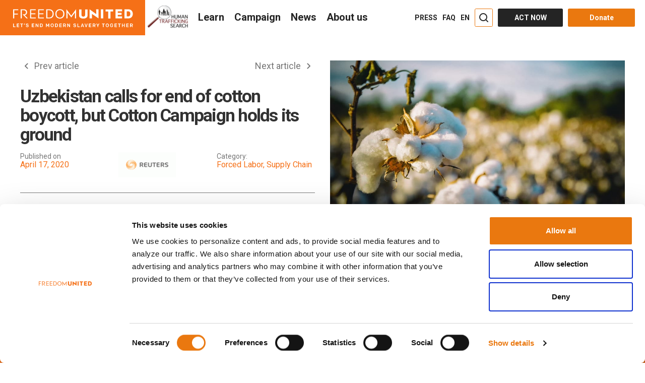

--- FILE ---
content_type: text/html; charset=UTF-8
request_url: https://www.freedomunited.org/news/uzbekistan-calls-for-end-of-cotton-boycott-amid-pandemic/
body_size: 67700
content:
<!DOCTYPE html>
<html lang="en-US" prefix="og: http://ogp.me/ns#" data-advp="21"  >
<head>
    <meta charset="UTF-8"><script type="text/javascript">(window.NREUM||(NREUM={})).init={ajax:{deny_list:["bam.nr-data.net"]},feature_flags:["soft_nav"]};(window.NREUM||(NREUM={})).loader_config={licenseKey:"47439e03c0",applicationID:"33444230",browserID:"33444266"};;/*! For license information please see nr-loader-rum-1.308.0.min.js.LICENSE.txt */
(()=>{var e,t,r={163:(e,t,r)=>{"use strict";r.d(t,{j:()=>E});var n=r(384),i=r(1741);var a=r(2555);r(860).K7.genericEvents;const s="experimental.resources",o="register",c=e=>{if(!e||"string"!=typeof e)return!1;try{document.createDocumentFragment().querySelector(e)}catch{return!1}return!0};var d=r(2614),u=r(944),l=r(8122);const f="[data-nr-mask]",g=e=>(0,l.a)(e,(()=>{const e={feature_flags:[],experimental:{allow_registered_children:!1,resources:!1},mask_selector:"*",block_selector:"[data-nr-block]",mask_input_options:{color:!1,date:!1,"datetime-local":!1,email:!1,month:!1,number:!1,range:!1,search:!1,tel:!1,text:!1,time:!1,url:!1,week:!1,textarea:!1,select:!1,password:!0}};return{ajax:{deny_list:void 0,block_internal:!0,enabled:!0,autoStart:!0},api:{get allow_registered_children(){return e.feature_flags.includes(o)||e.experimental.allow_registered_children},set allow_registered_children(t){e.experimental.allow_registered_children=t},duplicate_registered_data:!1},browser_consent_mode:{enabled:!1},distributed_tracing:{enabled:void 0,exclude_newrelic_header:void 0,cors_use_newrelic_header:void 0,cors_use_tracecontext_headers:void 0,allowed_origins:void 0},get feature_flags(){return e.feature_flags},set feature_flags(t){e.feature_flags=t},generic_events:{enabled:!0,autoStart:!0},harvest:{interval:30},jserrors:{enabled:!0,autoStart:!0},logging:{enabled:!0,autoStart:!0},metrics:{enabled:!0,autoStart:!0},obfuscate:void 0,page_action:{enabled:!0},page_view_event:{enabled:!0,autoStart:!0},page_view_timing:{enabled:!0,autoStart:!0},performance:{capture_marks:!1,capture_measures:!1,capture_detail:!0,resources:{get enabled(){return e.feature_flags.includes(s)||e.experimental.resources},set enabled(t){e.experimental.resources=t},asset_types:[],first_party_domains:[],ignore_newrelic:!0}},privacy:{cookies_enabled:!0},proxy:{assets:void 0,beacon:void 0},session:{expiresMs:d.wk,inactiveMs:d.BB},session_replay:{autoStart:!0,enabled:!1,preload:!1,sampling_rate:10,error_sampling_rate:100,collect_fonts:!1,inline_images:!1,fix_stylesheets:!0,mask_all_inputs:!0,get mask_text_selector(){return e.mask_selector},set mask_text_selector(t){c(t)?e.mask_selector="".concat(t,",").concat(f):""===t||null===t?e.mask_selector=f:(0,u.R)(5,t)},get block_class(){return"nr-block"},get ignore_class(){return"nr-ignore"},get mask_text_class(){return"nr-mask"},get block_selector(){return e.block_selector},set block_selector(t){c(t)?e.block_selector+=",".concat(t):""!==t&&(0,u.R)(6,t)},get mask_input_options(){return e.mask_input_options},set mask_input_options(t){t&&"object"==typeof t?e.mask_input_options={...t,password:!0}:(0,u.R)(7,t)}},session_trace:{enabled:!0,autoStart:!0},soft_navigations:{enabled:!0,autoStart:!0},spa:{enabled:!0,autoStart:!0},ssl:void 0,user_actions:{enabled:!0,elementAttributes:["id","className","tagName","type"]}}})());var p=r(6154),m=r(9324);let h=0;const v={buildEnv:m.F3,distMethod:m.Xs,version:m.xv,originTime:p.WN},b={consented:!1},y={appMetadata:{},get consented(){return this.session?.state?.consent||b.consented},set consented(e){b.consented=e},customTransaction:void 0,denyList:void 0,disabled:!1,harvester:void 0,isolatedBacklog:!1,isRecording:!1,loaderType:void 0,maxBytes:3e4,obfuscator:void 0,onerror:void 0,ptid:void 0,releaseIds:{},session:void 0,timeKeeper:void 0,registeredEntities:[],jsAttributesMetadata:{bytes:0},get harvestCount(){return++h}},_=e=>{const t=(0,l.a)(e,y),r=Object.keys(v).reduce((e,t)=>(e[t]={value:v[t],writable:!1,configurable:!0,enumerable:!0},e),{});return Object.defineProperties(t,r)};var w=r(5701);const x=e=>{const t=e.startsWith("http");e+="/",r.p=t?e:"https://"+e};var R=r(7836),k=r(3241);const A={accountID:void 0,trustKey:void 0,agentID:void 0,licenseKey:void 0,applicationID:void 0,xpid:void 0},S=e=>(0,l.a)(e,A),T=new Set;function E(e,t={},r,s){let{init:o,info:c,loader_config:d,runtime:u={},exposed:l=!0}=t;if(!c){const e=(0,n.pV)();o=e.init,c=e.info,d=e.loader_config}e.init=g(o||{}),e.loader_config=S(d||{}),c.jsAttributes??={},p.bv&&(c.jsAttributes.isWorker=!0),e.info=(0,a.D)(c);const f=e.init,m=[c.beacon,c.errorBeacon];T.has(e.agentIdentifier)||(f.proxy.assets&&(x(f.proxy.assets),m.push(f.proxy.assets)),f.proxy.beacon&&m.push(f.proxy.beacon),e.beacons=[...m],function(e){const t=(0,n.pV)();Object.getOwnPropertyNames(i.W.prototype).forEach(r=>{const n=i.W.prototype[r];if("function"!=typeof n||"constructor"===n)return;let a=t[r];e[r]&&!1!==e.exposed&&"micro-agent"!==e.runtime?.loaderType&&(t[r]=(...t)=>{const n=e[r](...t);return a?a(...t):n})})}(e),(0,n.US)("activatedFeatures",w.B)),u.denyList=[...f.ajax.deny_list||[],...f.ajax.block_internal?m:[]],u.ptid=e.agentIdentifier,u.loaderType=r,e.runtime=_(u),T.has(e.agentIdentifier)||(e.ee=R.ee.get(e.agentIdentifier),e.exposed=l,(0,k.W)({agentIdentifier:e.agentIdentifier,drained:!!w.B?.[e.agentIdentifier],type:"lifecycle",name:"initialize",feature:void 0,data:e.config})),T.add(e.agentIdentifier)}},384:(e,t,r)=>{"use strict";r.d(t,{NT:()=>s,US:()=>u,Zm:()=>o,bQ:()=>d,dV:()=>c,pV:()=>l});var n=r(6154),i=r(1863),a=r(1910);const s={beacon:"bam.nr-data.net",errorBeacon:"bam.nr-data.net"};function o(){return n.gm.NREUM||(n.gm.NREUM={}),void 0===n.gm.newrelic&&(n.gm.newrelic=n.gm.NREUM),n.gm.NREUM}function c(){let e=o();return e.o||(e.o={ST:n.gm.setTimeout,SI:n.gm.setImmediate||n.gm.setInterval,CT:n.gm.clearTimeout,XHR:n.gm.XMLHttpRequest,REQ:n.gm.Request,EV:n.gm.Event,PR:n.gm.Promise,MO:n.gm.MutationObserver,FETCH:n.gm.fetch,WS:n.gm.WebSocket},(0,a.i)(...Object.values(e.o))),e}function d(e,t){let r=o();r.initializedAgents??={},t.initializedAt={ms:(0,i.t)(),date:new Date},r.initializedAgents[e]=t}function u(e,t){o()[e]=t}function l(){return function(){let e=o();const t=e.info||{};e.info={beacon:s.beacon,errorBeacon:s.errorBeacon,...t}}(),function(){let e=o();const t=e.init||{};e.init={...t}}(),c(),function(){let e=o();const t=e.loader_config||{};e.loader_config={...t}}(),o()}},782:(e,t,r)=>{"use strict";r.d(t,{T:()=>n});const n=r(860).K7.pageViewTiming},860:(e,t,r)=>{"use strict";r.d(t,{$J:()=>u,K7:()=>c,P3:()=>d,XX:()=>i,Yy:()=>o,df:()=>a,qY:()=>n,v4:()=>s});const n="events",i="jserrors",a="browser/blobs",s="rum",o="browser/logs",c={ajax:"ajax",genericEvents:"generic_events",jserrors:i,logging:"logging",metrics:"metrics",pageAction:"page_action",pageViewEvent:"page_view_event",pageViewTiming:"page_view_timing",sessionReplay:"session_replay",sessionTrace:"session_trace",softNav:"soft_navigations",spa:"spa"},d={[c.pageViewEvent]:1,[c.pageViewTiming]:2,[c.metrics]:3,[c.jserrors]:4,[c.spa]:5,[c.ajax]:6,[c.sessionTrace]:7,[c.softNav]:8,[c.sessionReplay]:9,[c.logging]:10,[c.genericEvents]:11},u={[c.pageViewEvent]:s,[c.pageViewTiming]:n,[c.ajax]:n,[c.spa]:n,[c.softNav]:n,[c.metrics]:i,[c.jserrors]:i,[c.sessionTrace]:a,[c.sessionReplay]:a,[c.logging]:o,[c.genericEvents]:"ins"}},944:(e,t,r)=>{"use strict";r.d(t,{R:()=>i});var n=r(3241);function i(e,t){"function"==typeof console.debug&&(console.debug("New Relic Warning: https://github.com/newrelic/newrelic-browser-agent/blob/main/docs/warning-codes.md#".concat(e),t),(0,n.W)({agentIdentifier:null,drained:null,type:"data",name:"warn",feature:"warn",data:{code:e,secondary:t}}))}},1687:(e,t,r)=>{"use strict";r.d(t,{Ak:()=>d,Ze:()=>f,x3:()=>u});var n=r(3241),i=r(7836),a=r(3606),s=r(860),o=r(2646);const c={};function d(e,t){const r={staged:!1,priority:s.P3[t]||0};l(e),c[e].get(t)||c[e].set(t,r)}function u(e,t){e&&c[e]&&(c[e].get(t)&&c[e].delete(t),p(e,t,!1),c[e].size&&g(e))}function l(e){if(!e)throw new Error("agentIdentifier required");c[e]||(c[e]=new Map)}function f(e="",t="feature",r=!1){if(l(e),!e||!c[e].get(t)||r)return p(e,t);c[e].get(t).staged=!0,g(e)}function g(e){const t=Array.from(c[e]);t.every(([e,t])=>t.staged)&&(t.sort((e,t)=>e[1].priority-t[1].priority),t.forEach(([t])=>{c[e].delete(t),p(e,t)}))}function p(e,t,r=!0){const s=e?i.ee.get(e):i.ee,c=a.i.handlers;if(!s.aborted&&s.backlog&&c){if((0,n.W)({agentIdentifier:e,type:"lifecycle",name:"drain",feature:t}),r){const e=s.backlog[t],r=c[t];if(r){for(let t=0;e&&t<e.length;++t)m(e[t],r);Object.entries(r).forEach(([e,t])=>{Object.values(t||{}).forEach(t=>{t[0]?.on&&t[0]?.context()instanceof o.y&&t[0].on(e,t[1])})})}}s.isolatedBacklog||delete c[t],s.backlog[t]=null,s.emit("drain-"+t,[])}}function m(e,t){var r=e[1];Object.values(t[r]||{}).forEach(t=>{var r=e[0];if(t[0]===r){var n=t[1],i=e[3],a=e[2];n.apply(i,a)}})}},1738:(e,t,r)=>{"use strict";r.d(t,{U:()=>g,Y:()=>f});var n=r(3241),i=r(9908),a=r(1863),s=r(944),o=r(5701),c=r(3969),d=r(8362),u=r(860),l=r(4261);function f(e,t,r,a){const f=a||r;!f||f[e]&&f[e]!==d.d.prototype[e]||(f[e]=function(){(0,i.p)(c.xV,["API/"+e+"/called"],void 0,u.K7.metrics,r.ee),(0,n.W)({agentIdentifier:r.agentIdentifier,drained:!!o.B?.[r.agentIdentifier],type:"data",name:"api",feature:l.Pl+e,data:{}});try{return t.apply(this,arguments)}catch(e){(0,s.R)(23,e)}})}function g(e,t,r,n,s){const o=e.info;null===r?delete o.jsAttributes[t]:o.jsAttributes[t]=r,(s||null===r)&&(0,i.p)(l.Pl+n,[(0,a.t)(),t,r],void 0,"session",e.ee)}},1741:(e,t,r)=>{"use strict";r.d(t,{W:()=>a});var n=r(944),i=r(4261);class a{#e(e,...t){if(this[e]!==a.prototype[e])return this[e](...t);(0,n.R)(35,e)}addPageAction(e,t){return this.#e(i.hG,e,t)}register(e){return this.#e(i.eY,e)}recordCustomEvent(e,t){return this.#e(i.fF,e,t)}setPageViewName(e,t){return this.#e(i.Fw,e,t)}setCustomAttribute(e,t,r){return this.#e(i.cD,e,t,r)}noticeError(e,t){return this.#e(i.o5,e,t)}setUserId(e,t=!1){return this.#e(i.Dl,e,t)}setApplicationVersion(e){return this.#e(i.nb,e)}setErrorHandler(e){return this.#e(i.bt,e)}addRelease(e,t){return this.#e(i.k6,e,t)}log(e,t){return this.#e(i.$9,e,t)}start(){return this.#e(i.d3)}finished(e){return this.#e(i.BL,e)}recordReplay(){return this.#e(i.CH)}pauseReplay(){return this.#e(i.Tb)}addToTrace(e){return this.#e(i.U2,e)}setCurrentRouteName(e){return this.#e(i.PA,e)}interaction(e){return this.#e(i.dT,e)}wrapLogger(e,t,r){return this.#e(i.Wb,e,t,r)}measure(e,t){return this.#e(i.V1,e,t)}consent(e){return this.#e(i.Pv,e)}}},1863:(e,t,r)=>{"use strict";function n(){return Math.floor(performance.now())}r.d(t,{t:()=>n})},1910:(e,t,r)=>{"use strict";r.d(t,{i:()=>a});var n=r(944);const i=new Map;function a(...e){return e.every(e=>{if(i.has(e))return i.get(e);const t="function"==typeof e?e.toString():"",r=t.includes("[native code]"),a=t.includes("nrWrapper");return r||a||(0,n.R)(64,e?.name||t),i.set(e,r),r})}},2555:(e,t,r)=>{"use strict";r.d(t,{D:()=>o,f:()=>s});var n=r(384),i=r(8122);const a={beacon:n.NT.beacon,errorBeacon:n.NT.errorBeacon,licenseKey:void 0,applicationID:void 0,sa:void 0,queueTime:void 0,applicationTime:void 0,ttGuid:void 0,user:void 0,account:void 0,product:void 0,extra:void 0,jsAttributes:{},userAttributes:void 0,atts:void 0,transactionName:void 0,tNamePlain:void 0};function s(e){try{return!!e.licenseKey&&!!e.errorBeacon&&!!e.applicationID}catch(e){return!1}}const o=e=>(0,i.a)(e,a)},2614:(e,t,r)=>{"use strict";r.d(t,{BB:()=>s,H3:()=>n,g:()=>d,iL:()=>c,tS:()=>o,uh:()=>i,wk:()=>a});const n="NRBA",i="SESSION",a=144e5,s=18e5,o={STARTED:"session-started",PAUSE:"session-pause",RESET:"session-reset",RESUME:"session-resume",UPDATE:"session-update"},c={SAME_TAB:"same-tab",CROSS_TAB:"cross-tab"},d={OFF:0,FULL:1,ERROR:2}},2646:(e,t,r)=>{"use strict";r.d(t,{y:()=>n});class n{constructor(e){this.contextId=e}}},2843:(e,t,r)=>{"use strict";r.d(t,{G:()=>a,u:()=>i});var n=r(3878);function i(e,t=!1,r,i){(0,n.DD)("visibilitychange",function(){if(t)return void("hidden"===document.visibilityState&&e());e(document.visibilityState)},r,i)}function a(e,t,r){(0,n.sp)("pagehide",e,t,r)}},3241:(e,t,r)=>{"use strict";r.d(t,{W:()=>a});var n=r(6154);const i="newrelic";function a(e={}){try{n.gm.dispatchEvent(new CustomEvent(i,{detail:e}))}catch(e){}}},3606:(e,t,r)=>{"use strict";r.d(t,{i:()=>a});var n=r(9908);a.on=s;var i=a.handlers={};function a(e,t,r,a){s(a||n.d,i,e,t,r)}function s(e,t,r,i,a){a||(a="feature"),e||(e=n.d);var s=t[a]=t[a]||{};(s[r]=s[r]||[]).push([e,i])}},3878:(e,t,r)=>{"use strict";function n(e,t){return{capture:e,passive:!1,signal:t}}function i(e,t,r=!1,i){window.addEventListener(e,t,n(r,i))}function a(e,t,r=!1,i){document.addEventListener(e,t,n(r,i))}r.d(t,{DD:()=>a,jT:()=>n,sp:()=>i})},3969:(e,t,r)=>{"use strict";r.d(t,{TZ:()=>n,XG:()=>o,rs:()=>i,xV:()=>s,z_:()=>a});const n=r(860).K7.metrics,i="sm",a="cm",s="storeSupportabilityMetrics",o="storeEventMetrics"},4234:(e,t,r)=>{"use strict";r.d(t,{W:()=>a});var n=r(7836),i=r(1687);class a{constructor(e,t){this.agentIdentifier=e,this.ee=n.ee.get(e),this.featureName=t,this.blocked=!1}deregisterDrain(){(0,i.x3)(this.agentIdentifier,this.featureName)}}},4261:(e,t,r)=>{"use strict";r.d(t,{$9:()=>d,BL:()=>o,CH:()=>g,Dl:()=>_,Fw:()=>y,PA:()=>h,Pl:()=>n,Pv:()=>k,Tb:()=>l,U2:()=>a,V1:()=>R,Wb:()=>x,bt:()=>b,cD:()=>v,d3:()=>w,dT:()=>c,eY:()=>p,fF:()=>f,hG:()=>i,k6:()=>s,nb:()=>m,o5:()=>u});const n="api-",i="addPageAction",a="addToTrace",s="addRelease",o="finished",c="interaction",d="log",u="noticeError",l="pauseReplay",f="recordCustomEvent",g="recordReplay",p="register",m="setApplicationVersion",h="setCurrentRouteName",v="setCustomAttribute",b="setErrorHandler",y="setPageViewName",_="setUserId",w="start",x="wrapLogger",R="measure",k="consent"},5289:(e,t,r)=>{"use strict";r.d(t,{GG:()=>s,Qr:()=>c,sB:()=>o});var n=r(3878),i=r(6389);function a(){return"undefined"==typeof document||"complete"===document.readyState}function s(e,t){if(a())return e();const r=(0,i.J)(e),s=setInterval(()=>{a()&&(clearInterval(s),r())},500);(0,n.sp)("load",r,t)}function o(e){if(a())return e();(0,n.DD)("DOMContentLoaded",e)}function c(e){if(a())return e();(0,n.sp)("popstate",e)}},5607:(e,t,r)=>{"use strict";r.d(t,{W:()=>n});const n=(0,r(9566).bz)()},5701:(e,t,r)=>{"use strict";r.d(t,{B:()=>a,t:()=>s});var n=r(3241);const i=new Set,a={};function s(e,t){const r=t.agentIdentifier;a[r]??={},e&&"object"==typeof e&&(i.has(r)||(t.ee.emit("rumresp",[e]),a[r]=e,i.add(r),(0,n.W)({agentIdentifier:r,loaded:!0,drained:!0,type:"lifecycle",name:"load",feature:void 0,data:e})))}},6154:(e,t,r)=>{"use strict";r.d(t,{OF:()=>c,RI:()=>i,WN:()=>u,bv:()=>a,eN:()=>l,gm:()=>s,mw:()=>o,sb:()=>d});var n=r(1863);const i="undefined"!=typeof window&&!!window.document,a="undefined"!=typeof WorkerGlobalScope&&("undefined"!=typeof self&&self instanceof WorkerGlobalScope&&self.navigator instanceof WorkerNavigator||"undefined"!=typeof globalThis&&globalThis instanceof WorkerGlobalScope&&globalThis.navigator instanceof WorkerNavigator),s=i?window:"undefined"!=typeof WorkerGlobalScope&&("undefined"!=typeof self&&self instanceof WorkerGlobalScope&&self||"undefined"!=typeof globalThis&&globalThis instanceof WorkerGlobalScope&&globalThis),o=Boolean("hidden"===s?.document?.visibilityState),c=/iPad|iPhone|iPod/.test(s.navigator?.userAgent),d=c&&"undefined"==typeof SharedWorker,u=((()=>{const e=s.navigator?.userAgent?.match(/Firefox[/\s](\d+\.\d+)/);Array.isArray(e)&&e.length>=2&&e[1]})(),Date.now()-(0,n.t)()),l=()=>"undefined"!=typeof PerformanceNavigationTiming&&s?.performance?.getEntriesByType("navigation")?.[0]?.responseStart},6389:(e,t,r)=>{"use strict";function n(e,t=500,r={}){const n=r?.leading||!1;let i;return(...r)=>{n&&void 0===i&&(e.apply(this,r),i=setTimeout(()=>{i=clearTimeout(i)},t)),n||(clearTimeout(i),i=setTimeout(()=>{e.apply(this,r)},t))}}function i(e){let t=!1;return(...r)=>{t||(t=!0,e.apply(this,r))}}r.d(t,{J:()=>i,s:()=>n})},6630:(e,t,r)=>{"use strict";r.d(t,{T:()=>n});const n=r(860).K7.pageViewEvent},7699:(e,t,r)=>{"use strict";r.d(t,{It:()=>a,KC:()=>o,No:()=>i,qh:()=>s});var n=r(860);const i=16e3,a=1e6,s="SESSION_ERROR",o={[n.K7.logging]:!0,[n.K7.genericEvents]:!1,[n.K7.jserrors]:!1,[n.K7.ajax]:!1}},7836:(e,t,r)=>{"use strict";r.d(t,{P:()=>o,ee:()=>c});var n=r(384),i=r(8990),a=r(2646),s=r(5607);const o="nr@context:".concat(s.W),c=function e(t,r){var n={},s={},u={},l=!1;try{l=16===r.length&&d.initializedAgents?.[r]?.runtime.isolatedBacklog}catch(e){}var f={on:p,addEventListener:p,removeEventListener:function(e,t){var r=n[e];if(!r)return;for(var i=0;i<r.length;i++)r[i]===t&&r.splice(i,1)},emit:function(e,r,n,i,a){!1!==a&&(a=!0);if(c.aborted&&!i)return;t&&a&&t.emit(e,r,n);var o=g(n);m(e).forEach(e=>{e.apply(o,r)});var d=v()[s[e]];d&&d.push([f,e,r,o]);return o},get:h,listeners:m,context:g,buffer:function(e,t){const r=v();if(t=t||"feature",f.aborted)return;Object.entries(e||{}).forEach(([e,n])=>{s[n]=t,t in r||(r[t]=[])})},abort:function(){f._aborted=!0,Object.keys(f.backlog).forEach(e=>{delete f.backlog[e]})},isBuffering:function(e){return!!v()[s[e]]},debugId:r,backlog:l?{}:t&&"object"==typeof t.backlog?t.backlog:{},isolatedBacklog:l};return Object.defineProperty(f,"aborted",{get:()=>{let e=f._aborted||!1;return e||(t&&(e=t.aborted),e)}}),f;function g(e){return e&&e instanceof a.y?e:e?(0,i.I)(e,o,()=>new a.y(o)):new a.y(o)}function p(e,t){n[e]=m(e).concat(t)}function m(e){return n[e]||[]}function h(t){return u[t]=u[t]||e(f,t)}function v(){return f.backlog}}(void 0,"globalEE"),d=(0,n.Zm)();d.ee||(d.ee=c)},8122:(e,t,r)=>{"use strict";r.d(t,{a:()=>i});var n=r(944);function i(e,t){try{if(!e||"object"!=typeof e)return(0,n.R)(3);if(!t||"object"!=typeof t)return(0,n.R)(4);const r=Object.create(Object.getPrototypeOf(t),Object.getOwnPropertyDescriptors(t)),a=0===Object.keys(r).length?e:r;for(let s in a)if(void 0!==e[s])try{if(null===e[s]){r[s]=null;continue}Array.isArray(e[s])&&Array.isArray(t[s])?r[s]=Array.from(new Set([...e[s],...t[s]])):"object"==typeof e[s]&&"object"==typeof t[s]?r[s]=i(e[s],t[s]):r[s]=e[s]}catch(e){r[s]||(0,n.R)(1,e)}return r}catch(e){(0,n.R)(2,e)}}},8362:(e,t,r)=>{"use strict";r.d(t,{d:()=>a});var n=r(9566),i=r(1741);class a extends i.W{agentIdentifier=(0,n.LA)(16)}},8374:(e,t,r)=>{r.nc=(()=>{try{return document?.currentScript?.nonce}catch(e){}return""})()},8990:(e,t,r)=>{"use strict";r.d(t,{I:()=>i});var n=Object.prototype.hasOwnProperty;function i(e,t,r){if(n.call(e,t))return e[t];var i=r();if(Object.defineProperty&&Object.keys)try{return Object.defineProperty(e,t,{value:i,writable:!0,enumerable:!1}),i}catch(e){}return e[t]=i,i}},9324:(e,t,r)=>{"use strict";r.d(t,{F3:()=>i,Xs:()=>a,xv:()=>n});const n="1.308.0",i="PROD",a="CDN"},9566:(e,t,r)=>{"use strict";r.d(t,{LA:()=>o,bz:()=>s});var n=r(6154);const i="xxxxxxxx-xxxx-4xxx-yxxx-xxxxxxxxxxxx";function a(e,t){return e?15&e[t]:16*Math.random()|0}function s(){const e=n.gm?.crypto||n.gm?.msCrypto;let t,r=0;return e&&e.getRandomValues&&(t=e.getRandomValues(new Uint8Array(30))),i.split("").map(e=>"x"===e?a(t,r++).toString(16):"y"===e?(3&a()|8).toString(16):e).join("")}function o(e){const t=n.gm?.crypto||n.gm?.msCrypto;let r,i=0;t&&t.getRandomValues&&(r=t.getRandomValues(new Uint8Array(e)));const s=[];for(var o=0;o<e;o++)s.push(a(r,i++).toString(16));return s.join("")}},9908:(e,t,r)=>{"use strict";r.d(t,{d:()=>n,p:()=>i});var n=r(7836).ee.get("handle");function i(e,t,r,i,a){a?(a.buffer([e],i),a.emit(e,t,r)):(n.buffer([e],i),n.emit(e,t,r))}}},n={};function i(e){var t=n[e];if(void 0!==t)return t.exports;var a=n[e]={exports:{}};return r[e](a,a.exports,i),a.exports}i.m=r,i.d=(e,t)=>{for(var r in t)i.o(t,r)&&!i.o(e,r)&&Object.defineProperty(e,r,{enumerable:!0,get:t[r]})},i.f={},i.e=e=>Promise.all(Object.keys(i.f).reduce((t,r)=>(i.f[r](e,t),t),[])),i.u=e=>"nr-rum-1.308.0.min.js",i.o=(e,t)=>Object.prototype.hasOwnProperty.call(e,t),e={},t="NRBA-1.308.0.PROD:",i.l=(r,n,a,s)=>{if(e[r])e[r].push(n);else{var o,c;if(void 0!==a)for(var d=document.getElementsByTagName("script"),u=0;u<d.length;u++){var l=d[u];if(l.getAttribute("src")==r||l.getAttribute("data-webpack")==t+a){o=l;break}}if(!o){c=!0;var f={296:"sha512-+MIMDsOcckGXa1EdWHqFNv7P+JUkd5kQwCBr3KE6uCvnsBNUrdSt4a/3/L4j4TxtnaMNjHpza2/erNQbpacJQA=="};(o=document.createElement("script")).charset="utf-8",i.nc&&o.setAttribute("nonce",i.nc),o.setAttribute("data-webpack",t+a),o.src=r,0!==o.src.indexOf(window.location.origin+"/")&&(o.crossOrigin="anonymous"),f[s]&&(o.integrity=f[s])}e[r]=[n];var g=(t,n)=>{o.onerror=o.onload=null,clearTimeout(p);var i=e[r];if(delete e[r],o.parentNode&&o.parentNode.removeChild(o),i&&i.forEach(e=>e(n)),t)return t(n)},p=setTimeout(g.bind(null,void 0,{type:"timeout",target:o}),12e4);o.onerror=g.bind(null,o.onerror),o.onload=g.bind(null,o.onload),c&&document.head.appendChild(o)}},i.r=e=>{"undefined"!=typeof Symbol&&Symbol.toStringTag&&Object.defineProperty(e,Symbol.toStringTag,{value:"Module"}),Object.defineProperty(e,"__esModule",{value:!0})},i.p="https://js-agent.newrelic.com/",(()=>{var e={374:0,840:0};i.f.j=(t,r)=>{var n=i.o(e,t)?e[t]:void 0;if(0!==n)if(n)r.push(n[2]);else{var a=new Promise((r,i)=>n=e[t]=[r,i]);r.push(n[2]=a);var s=i.p+i.u(t),o=new Error;i.l(s,r=>{if(i.o(e,t)&&(0!==(n=e[t])&&(e[t]=void 0),n)){var a=r&&("load"===r.type?"missing":r.type),s=r&&r.target&&r.target.src;o.message="Loading chunk "+t+" failed: ("+a+": "+s+")",o.name="ChunkLoadError",o.type=a,o.request=s,n[1](o)}},"chunk-"+t,t)}};var t=(t,r)=>{var n,a,[s,o,c]=r,d=0;if(s.some(t=>0!==e[t])){for(n in o)i.o(o,n)&&(i.m[n]=o[n]);if(c)c(i)}for(t&&t(r);d<s.length;d++)a=s[d],i.o(e,a)&&e[a]&&e[a][0](),e[a]=0},r=self["webpackChunk:NRBA-1.308.0.PROD"]=self["webpackChunk:NRBA-1.308.0.PROD"]||[];r.forEach(t.bind(null,0)),r.push=t.bind(null,r.push.bind(r))})(),(()=>{"use strict";i(8374);var e=i(8362),t=i(860);const r=Object.values(t.K7);var n=i(163);var a=i(9908),s=i(1863),o=i(4261),c=i(1738);var d=i(1687),u=i(4234),l=i(5289),f=i(6154),g=i(944),p=i(384);const m=e=>f.RI&&!0===e?.privacy.cookies_enabled;function h(e){return!!(0,p.dV)().o.MO&&m(e)&&!0===e?.session_trace.enabled}var v=i(6389),b=i(7699);class y extends u.W{constructor(e,t){super(e.agentIdentifier,t),this.agentRef=e,this.abortHandler=void 0,this.featAggregate=void 0,this.loadedSuccessfully=void 0,this.onAggregateImported=new Promise(e=>{this.loadedSuccessfully=e}),this.deferred=Promise.resolve(),!1===e.init[this.featureName].autoStart?this.deferred=new Promise((t,r)=>{this.ee.on("manual-start-all",(0,v.J)(()=>{(0,d.Ak)(e.agentIdentifier,this.featureName),t()}))}):(0,d.Ak)(e.agentIdentifier,t)}importAggregator(e,t,r={}){if(this.featAggregate)return;const n=async()=>{let n;await this.deferred;try{if(m(e.init)){const{setupAgentSession:t}=await i.e(296).then(i.bind(i,3305));n=t(e)}}catch(e){(0,g.R)(20,e),this.ee.emit("internal-error",[e]),(0,a.p)(b.qh,[e],void 0,this.featureName,this.ee)}try{if(!this.#t(this.featureName,n,e.init))return(0,d.Ze)(this.agentIdentifier,this.featureName),void this.loadedSuccessfully(!1);const{Aggregate:i}=await t();this.featAggregate=new i(e,r),e.runtime.harvester.initializedAggregates.push(this.featAggregate),this.loadedSuccessfully(!0)}catch(e){(0,g.R)(34,e),this.abortHandler?.(),(0,d.Ze)(this.agentIdentifier,this.featureName,!0),this.loadedSuccessfully(!1),this.ee&&this.ee.abort()}};f.RI?(0,l.GG)(()=>n(),!0):n()}#t(e,r,n){if(this.blocked)return!1;switch(e){case t.K7.sessionReplay:return h(n)&&!!r;case t.K7.sessionTrace:return!!r;default:return!0}}}var _=i(6630),w=i(2614),x=i(3241);class R extends y{static featureName=_.T;constructor(e){var t;super(e,_.T),this.setupInspectionEvents(e.agentIdentifier),t=e,(0,c.Y)(o.Fw,function(e,r){"string"==typeof e&&("/"!==e.charAt(0)&&(e="/"+e),t.runtime.customTransaction=(r||"http://custom.transaction")+e,(0,a.p)(o.Pl+o.Fw,[(0,s.t)()],void 0,void 0,t.ee))},t),this.importAggregator(e,()=>i.e(296).then(i.bind(i,3943)))}setupInspectionEvents(e){const t=(t,r)=>{t&&(0,x.W)({agentIdentifier:e,timeStamp:t.timeStamp,loaded:"complete"===t.target.readyState,type:"window",name:r,data:t.target.location+""})};(0,l.sB)(e=>{t(e,"DOMContentLoaded")}),(0,l.GG)(e=>{t(e,"load")}),(0,l.Qr)(e=>{t(e,"navigate")}),this.ee.on(w.tS.UPDATE,(t,r)=>{(0,x.W)({agentIdentifier:e,type:"lifecycle",name:"session",data:r})})}}class k extends e.d{constructor(e){var t;(super(),f.gm)?(this.features={},(0,p.bQ)(this.agentIdentifier,this),this.desiredFeatures=new Set(e.features||[]),this.desiredFeatures.add(R),(0,n.j)(this,e,e.loaderType||"agent"),t=this,(0,c.Y)(o.cD,function(e,r,n=!1){if("string"==typeof e){if(["string","number","boolean"].includes(typeof r)||null===r)return(0,c.U)(t,e,r,o.cD,n);(0,g.R)(40,typeof r)}else(0,g.R)(39,typeof e)},t),function(e){(0,c.Y)(o.Dl,function(t,r=!1){if("string"!=typeof t&&null!==t)return void(0,g.R)(41,typeof t);const n=e.info.jsAttributes["enduser.id"];r&&null!=n&&n!==t?(0,a.p)(o.Pl+"setUserIdAndResetSession",[t],void 0,"session",e.ee):(0,c.U)(e,"enduser.id",t,o.Dl,!0)},e)}(this),function(e){(0,c.Y)(o.nb,function(t){if("string"==typeof t||null===t)return(0,c.U)(e,"application.version",t,o.nb,!1);(0,g.R)(42,typeof t)},e)}(this),function(e){(0,c.Y)(o.d3,function(){e.ee.emit("manual-start-all")},e)}(this),function(e){(0,c.Y)(o.Pv,function(t=!0){if("boolean"==typeof t){if((0,a.p)(o.Pl+o.Pv,[t],void 0,"session",e.ee),e.runtime.consented=t,t){const t=e.features.page_view_event;t.onAggregateImported.then(e=>{const r=t.featAggregate;e&&!r.sentRum&&r.sendRum()})}}else(0,g.R)(65,typeof t)},e)}(this),this.run()):(0,g.R)(21)}get config(){return{info:this.info,init:this.init,loader_config:this.loader_config,runtime:this.runtime}}get api(){return this}run(){try{const e=function(e){const t={};return r.forEach(r=>{t[r]=!!e[r]?.enabled}),t}(this.init),n=[...this.desiredFeatures];n.sort((e,r)=>t.P3[e.featureName]-t.P3[r.featureName]),n.forEach(r=>{if(!e[r.featureName]&&r.featureName!==t.K7.pageViewEvent)return;if(r.featureName===t.K7.spa)return void(0,g.R)(67);const n=function(e){switch(e){case t.K7.ajax:return[t.K7.jserrors];case t.K7.sessionTrace:return[t.K7.ajax,t.K7.pageViewEvent];case t.K7.sessionReplay:return[t.K7.sessionTrace];case t.K7.pageViewTiming:return[t.K7.pageViewEvent];default:return[]}}(r.featureName).filter(e=>!(e in this.features));n.length>0&&(0,g.R)(36,{targetFeature:r.featureName,missingDependencies:n}),this.features[r.featureName]=new r(this)})}catch(e){(0,g.R)(22,e);for(const e in this.features)this.features[e].abortHandler?.();const t=(0,p.Zm)();delete t.initializedAgents[this.agentIdentifier]?.features,delete this.sharedAggregator;return t.ee.get(this.agentIdentifier).abort(),!1}}}var A=i(2843),S=i(782);class T extends y{static featureName=S.T;constructor(e){super(e,S.T),f.RI&&((0,A.u)(()=>(0,a.p)("docHidden",[(0,s.t)()],void 0,S.T,this.ee),!0),(0,A.G)(()=>(0,a.p)("winPagehide",[(0,s.t)()],void 0,S.T,this.ee)),this.importAggregator(e,()=>i.e(296).then(i.bind(i,2117))))}}var E=i(3969);class I extends y{static featureName=E.TZ;constructor(e){super(e,E.TZ),f.RI&&document.addEventListener("securitypolicyviolation",e=>{(0,a.p)(E.xV,["Generic/CSPViolation/Detected"],void 0,this.featureName,this.ee)}),this.importAggregator(e,()=>i.e(296).then(i.bind(i,9623)))}}new k({features:[R,T,I],loaderType:"lite"})})()})();</script>
    <meta name="viewport" content="width=device-width, initial-scale=1">
    <link rel="profile" href="https://gmpg.org/xfn/11">

    <style>
        body {
          opacity:0;
        }
    </style>

        <link rel="icon" type="image/png" href="https://www.freedomunited.org/wp-content/themes/u1_theme/assets/images/favicon-32x32.png" sizes="32x32">
    <link rel="icon" type="image/png" href="https://www.freedomunited.org/wp-content/themes/u1_theme/assets/images/favicon-16x16.png" sizes="16x16">
    <!--<link rel="manifest" href="/assets/images/manifest.json">-->
    <link rel="mask-icon" href="https://www.freedomunited.org/wp-content/themes/u1_theme/assets/images/safari-pinned-tab.svg" color="#f57017">
    

    <meta name="theme-color" content="#ffffff">
    <meta http-equiv="cache-control" content="max-age=604800, must-revalidate"/>
    <meta http-equiv="pragma" content="max-age=604800, must-revalidate"/>

      <script>

	  function ctOnce(fn, context) {
		  var result;

		  return function() {
			  if(fn) {
				  result = fn.apply(context || this, arguments);
				  fn = null;
			  }

			  return result;
		  };
	  }

		function loadAllTrackersJs() {

			if(navigator.userAgent.match(/nsights|ighth|gtmetrix/i)){
				return;
			}

			var canOnlyFireOnce1 = ctOnce(function() {

        //GTM
        ( function ( w, d, s, l, i ) {
          w[ l ] = w[ l ] || [];
          w[ l ].push( {
            'gtm.start':
                    new Date().getTime(), event: 'gtm.js'
          } );
          var f = d.getElementsByTagName( s )[ 0 ],
                  j = d.createElement( s ), dl = l != 'dataLayer' ? '&l=' + l : '';
        //   j.async = true;
          j.defer = true;
          j.src =
                  'https://www.googletagmanager.com/gtm.js?id=' + i + dl;
          f.parentNode.insertBefore( j, f );
        } )( window, document, 'script', 'dataLayer', 'GTM-TBDCZG' );

			});

			canOnlyFireOnce1();
		}
		
		document.addEventListener("DOMContentLoaded", function() {
			loadAllTrackersJs();


		});
  </script>
  <noscript>
    <!--tag manager-->
    <iframe src="https://www.googletagmanager.com/ns.html?id=GTM-TBDCZG"
            height="0" width="0" style="display:none;visibility:hidden"></iframe>

    <!--PIXEL-->
    <img height="1" width="1" style="display:none"
         src="https://www.facebook.com/tr?id=310858156021798&ev=PageView&noscript=1"
    /></noscript>

	<script id="Cookiebot" src="https://consent.cookiebot.com/uc.js" data-cbid="65a6a707-770a-44a5-a25c-700d4bf1e156"  type="text/javascript"></script>

<script type="text/javascript">
window.addEventListener("CookiebotOnDialogDisplay", e => { 
const detailCategories = ["Preference", "Statistics", "Advertising", "Unclassified"], 
toggleCategories = ["Preferences", "Statistics", "Marketing"]; 
detailCategories.forEach(e => { 
if (CookieConsentDialog[`cookieTable${e}Count`] === 0) 
document.getElementById( 
`CybotCookiebotDialogDetailBodyContentCookieContainer${e}Card` 
).parentNode.style.display = "none"; 
}); 
for (let i = 0; i < 3; i++) 
if (CookieConsentDialog[`cookieTable${detailCategories[i]}Count`] === 0) 
document.querySelector( 
`label[for=CybotCookiebotDialogBodyLevelButton${toggleCategories[i]}]` 
).parentNode.style.display = "none"; 
}, !1)
</script>

<style>
#CookiebotWidget li[data-consent="preferences"],
#CookiebotWidget li[data-consent="statistics"] {
  display: none !important;
}
  a#CybotCookiebotDialogPoweredbyCybot,
  div#CybotCookiebotDialogPoweredByText {
    display: none;
  }

  #CookiebotWidget .CookiebotWidget-body .CookiebotWidget-main-logo {
    display: none; 
  }

.CookieDeclaration {
  margin:50px;
}
.bar-cookie-info {
 display:none !important;
}
</style>

<script>
function loadFacebookPixel() {
        !function ( f, b, e, v, n, t, s ) {
          if ( f.fbq ) return;
          n = f.fbq = function () {
            n.callMethod ?
            n.callMethod.apply( n, arguments ) : n.queue.push( arguments )
          };
          if ( !f._fbq ) f._fbq = n;
          n.push = n;
          n.loaded = !0;
          n.version = '2.0';
          n.queue = [];
          t = b.createElement( e );
        //   t.async = !0;
          t.defer = true;
		  var expiryDate = new Date();
		  expiryDate.setFullYear(expiryDate.getFullYear() + 1);
		  t.setAttribute('expires', expiryDate.toUTCString());
          t.src = v;
          s = b.getElementsByTagName( e )[ 0 ];
          s.parentNode.insertBefore( t, s )
        }( window,
                document, 'script', 'https://connect.facebook.net/en_US/fbevents.js' );
        fbq( 'init', '310858156021798' ); // freedom united
        fbq( 'track', 'PageView' );


}
</script>
 
<script type="text/javascript">
      window.addEventListener('CookiebotOnAccept', function (e) {
      if (Cookiebot.consent.marketing) 
          {
            loadFacebookPixel();
          } 
      }, false);
 </script>
 


<style>
body.video-hash-present #overview > .entry-content{
height: unset!important;
}

.u-hover-underlined:hover{text-decoration:underline;}

/* eventer custom CSS */
.eventer-col5 a[href="https://www.freedomunited.org/speak-free/eventer-organizer/freedom-united/"] { display:none !important;}
.eventer-actions li a[title="Future events"] {display:none !important;}
.eventer-actions li a[title="Print"] {display:none !important;}
#booking_address {line-height:1.4em !important;}
.eventer-ticket-confirmation-left span{font-family: "Open Sans",sans-serif !important;}
.eventer-ticket-confirmation-left span > em{top: 0 !important;}

html body {
 color: #000;
}

html .post__item-single .entry-content blockquote {
 color:#000;
}
#desktop-newsf,
#mobile-newsf,
#newsletter.white-popup,
.form--vertical
 {
 display:none !important;
 height:0 !important;
 visibility:hidden !important;
}
#read-full {
 font-size:16px;
 color:#fff;
}
p .ctxUnderline {
	border-bottom: 1px dotted #aaa !important;
}

.postid-14267 .progress,
.postid-14267 .progress-total{
display:none;
}

html .formcraft-css .fc-form .form-element .submit-cover .submit-button.button{
    background-color: #ea780f !important;
    border-radius: 5px !important;
    color: #fff !important;
    padding: 1.2rem 3.2rem;
    -webkit-transition: all .5s ease;
    transition: all .5s ease;
    font-size: 18px;
    display: inline-block;
    text-decoration: none;
    font-family: "Roboto", sans-serif;
    line-height: 1.17;
    font-weight: 700;
    border: 0;
    text-shadow: none !important;
}

</style>

  <script type="text/javascript">
		var canOnlyFireOnce5 = ctOnce(function() {
			const element = jQuery('#ct-recaptcha-lib');
			element.attr('src', element.attr('data-src'));
		});

		// lazy load script
		document.addEventListener("DOMContentLoaded", function (event) {
			jQuery(document).one('pointermove click', function () {
				setTimeout(
            function () {
             canOnlyFireOnce5();
            },
        0);
			});
		})

		var fired = false;
				var eventBehavior = "scroll"; //this is for triggering recaptcha script, some pages need it before scroll

		window.addEventListener(eventBehavior, function () {
			let scroll = window.scrollY;
			if ((scroll > 0 && fired === false) || eventBehavior == 'load' || (eventBehavior == 'click' && fired === false)) {
				var recaptchaScript = document.createElement('script');
				recaptchaScript.src = 'https://www.google.com/recaptcha/api.js?render=6Lc8EKEUAAAAAF7u5RmUi6U_VtSp02qIv4UdwyDL';
				recaptchaScript.defer = true;
				recaptchaScript.id = 'ct-recaptcha-lib';
				document.head.appendChild(recaptchaScript);
				fired = true;
			}
		}, true);
  </script>

	
        <script type="text/javascript">
	        var canOnlyFireOnce3 = ctOnce(function() {
		        jQuery('<script>').attr('src', 'https://www.usefomo.com/api/v1/AH43BtS4C3qR_wkuj1opSA/load.js').appendTo(jQuery('head'));
	        });

					document.addEventListener("DOMContentLoaded", function (event) {
						jQuery(document).one('pointermove scroll', function () {
							setTimeout(canOnlyFireOnce3, 4000);
						})
					});
        </script>

				
  <script type="text/javascript">

	  var customLoadElevio = ctOnce(function() {
		  if (typeof window._elev.openModule === "undefined") {
			  !function(e,l,v,i,o,n){e[i]||(e[i]={}),e[i].account_id=n;var g,h;g=l.createElement(v),g.type="text/javascript",g.defer=1,g.src=o+n,h=l.getElementsByTagName(v)[0],h.parentNode.insertBefore(g,h);e[i].q=[];e[i].on=function(z,y){e[i].q.push([z,y])}}(window,document,"script","_elev","https://cdn.elev.io/sdk/bootloader/v4/elevio-bootloader.js?cid=","58740f70264e6");
		  } else {
			  // console.log("____elevio already loaded");
		  }
	  });


		if(window.location.search.indexOf('help-center') === -1){
			document.addEventListener("DOMContentLoaded", function (event) {
				jQuery(document).one('pointermove scroll click', function (e) {
					setTimeout(customLoadElevio, 5000);
				})
			})
		} else {
			// check if we're in location that needs to load elevio instantly
			if (window.addEventListener)
				window.addEventListener("load", customLoadElevio, false);
			else if (window.attachEvent)
				window.attachEvent("onload", customLoadElevio);
			else window.onload = customLoadElevio;
		}
  </script>
	
    <meta name='robots' content='index, follow, max-image-preview:large, max-snippet:-1, max-video-preview:-1' />
	<style>img:is([sizes="auto" i], [sizes^="auto," i]) { contain-intrinsic-size: 3000px 1500px }</style>
	<meta name="uri-translation" content="on" /><link rel="alternate" hreflang="en" href="https://www.freedomunited.org/news/uzbekistan-calls-for-end-of-cotton-boycott-amid-pandemic/" />
<link rel="alternate" hreflang="it" href="https://www.freedomunited.org/it/news/uzbekistan-calls-for-end-of-cotton-boycott-amid-pandemic/" />
<link rel="alternate" hreflang="es" href="https://www.freedomunited.org/es/news/uzbekistan-calls-for-end-of-cotton-boycott-amid-pandemic/" />
<link rel="alternate" hreflang="x-default" href="https://www.freedomunited.org/news/uzbekistan-calls-for-end-of-cotton-boycott-amid-pandemic/" />

<!-- Easy Social Share Buttons for WordPress v.10.6 https://socialsharingplugin.com -->
<meta property="og:image" content="https://cdns.freedomunited.org/wp-content/uploads/2020/04/16133001/cotton-2807360_1920.jpg" />
<meta property="og:image:secure_url" content="https://cdns.freedomunited.org/wp-content/uploads/2020/04/16133001/cotton-2807360_1920.jpg" />
<!-- / Easy Social Share Buttons for WordPress -->
<meta name="twitter:image" content="https://cdns.freedomunited.org/wp-content/uploads/2020/04/16133001/cotton-2807360_1920.jpg" />

	<!-- This site is optimized with the Yoast SEO Premium plugin v26.0 (Yoast SEO v26.0) - https://yoast.com/wordpress/plugins/seo/ -->
	<title>Latest modern slavery fight updates - FreedomUnited.org</title>
<link data-rocket-preload as="style" href="https://fonts.googleapis.com/css2?family=Roboto:wght@300;400;500;700;900&#038;display=swap" rel="preload">
<link data-rocket-preload as="style" href="https://fonts.googleapis.com/css?family=Noto%20Serif%3A400%2C400i&#038;display=swap" rel="preload">
<link href="https://fonts.googleapis.com/css2?family=Roboto:wght@300;400;500;700;900&#038;display=swap" media="print" onload="this.media=&#039;all&#039;" rel="stylesheet">
<noscript><link rel="stylesheet" href="https://fonts.googleapis.com/css2?family=Roboto:wght@300;400;500;700;900&#038;display=swap"></noscript>
<link href="https://fonts.googleapis.com/css?family=Noto%20Serif%3A400%2C400i&#038;display=swap" media="print" onload="this.media=&#039;all&#039;" rel="stylesheet">
<noscript><link rel="stylesheet" href="https://fonts.googleapis.com/css?family=Noto%20Serif%3A400%2C400i&#038;display=swap"></noscript>
	<meta name="description" content="Citing both recent progress and the potential economic fallout of the pandemic, Uzbekistan called on the Cotton Campaign to lift its boycott." />
	<link rel="canonical" href="https://www.freedomunited.org/news/uzbekistan-calls-for-end-of-cotton-boycott-amid-pandemic/" />
	<meta property="og:locale" content="en_US" />
	<meta property="og:type" content="article" />
	<meta property="og:title" content="Uzbekistan calls for end of cotton boycott, but Cotton Campaign holds its ground" />
	<meta property="og:description" content="Citing both recent progress and the potential economic fallout of the pandemic, Uzbekistan called on the Cotton Campaign to lift its boycott." />
	<meta property="og:url" content="https://www.freedomunited.org/news/uzbekistan-calls-for-end-of-cotton-boycott-amid-pandemic/" />
	<meta property="og:site_name" content="FreedomUnited.org" />
	<meta property="article:publisher" content="https://www.facebook.com/freedomunitedHQ" />
	<meta property="article:modified_time" content="2020-04-17T07:49:19+00:00" />
	<meta name="twitter:label1" content="Est. reading time" />
	<meta name="twitter:data1" content="2 minutes" />
	<script type="application/ld+json" class="yoast-schema-graph">{"@context":"https://schema.org","@graph":[{"@type":"WebPage","@id":"https://www.freedomunited.org/news/uzbekistan-calls-for-end-of-cotton-boycott-amid-pandemic/","url":"https://www.freedomunited.org/news/uzbekistan-calls-for-end-of-cotton-boycott-amid-pandemic/","name":"Latest modern slavery fight updates - FreedomUnited.org","isPartOf":{"@id":"https://www.freedomunited.org/#website"},"primaryImageOfPage":{"@id":"https://www.freedomunited.org/news/uzbekistan-calls-for-end-of-cotton-boycott-amid-pandemic/#primaryimage"},"image":{"@id":"https://www.freedomunited.org/news/uzbekistan-calls-for-end-of-cotton-boycott-amid-pandemic/#primaryimage"},"thumbnailUrl":"https://cdns.freedomunited.org/wp-content/uploads/2020/04/16133001/cotton-2807360_1920.jpg","datePublished":"2020-04-17T07:48:26+00:00","dateModified":"2020-04-17T07:49:19+00:00","description":"Citing both recent progress and the potential economic fallout of the pandemic, Uzbekistan called on the Cotton Campaign to lift its boycott.","breadcrumb":{"@id":"https://www.freedomunited.org/news/uzbekistan-calls-for-end-of-cotton-boycott-amid-pandemic/#breadcrumb"},"inLanguage":"en-US","potentialAction":[{"@type":"ReadAction","target":["https://www.freedomunited.org/news/uzbekistan-calls-for-end-of-cotton-boycott-amid-pandemic/"]}]},{"@type":"ImageObject","inLanguage":"en-US","@id":"https://www.freedomunited.org/news/uzbekistan-calls-for-end-of-cotton-boycott-amid-pandemic/#primaryimage","url":"https://cdns.freedomunited.org/wp-content/uploads/2020/04/16133001/cotton-2807360_1920.jpg","contentUrl":"https://cdns.freedomunited.org/wp-content/uploads/2020/04/16133001/cotton-2807360_1920.jpg","width":970,"height":500},{"@type":"BreadcrumbList","@id":"https://www.freedomunited.org/news/uzbekistan-calls-for-end-of-cotton-boycott-amid-pandemic/#breadcrumb","itemListElement":[{"@type":"ListItem","position":1,"name":"Home","item":"https://www.freedomunited.org/"},{"@type":"ListItem","position":2,"name":"News","item":"https://www.freedomunited.org/news/"},{"@type":"ListItem","position":3,"name":"Uzbekistan calls for end of cotton boycott, but Cotton Campaign holds its ground"}]},{"@type":"WebSite","@id":"https://www.freedomunited.org/#website","url":"https://www.freedomunited.org/","name":"FreedomUnited.org","description":"","potentialAction":[{"@type":"SearchAction","target":{"@type":"EntryPoint","urlTemplate":"https://www.freedomunited.org/?s={search_term_string}"},"query-input":{"@type":"PropertyValueSpecification","valueRequired":true,"valueName":"search_term_string"}}],"inLanguage":"en-US"}]}</script>
	<!-- / Yoast SEO Premium plugin. -->


<link rel='dns-prefetch' href='//www.google.com' />
<link rel='dns-prefetch' href='//fonts.googleapis.com' />
<link href='https://fonts.gstatic.com' crossorigin rel='preconnect' />
<link rel="alternate" type="application/rss+xml" title="FreedomUnited.org &raquo; Feed" href="https://www.freedomunited.org/feed/" />
<link rel="alternate" type="application/rss+xml" title="FreedomUnited.org &raquo; Comments Feed" href="https://www.freedomunited.org/comments/feed/" />
<link rel="alternate" type="text/calendar" title="FreedomUnited.org &raquo; iCal Feed" href="https://www.freedomunited.org/events/?ical=1" />
<link rel="alternate" type="application/rss+xml" title="FreedomUnited.org &raquo; Uzbekistan calls for end of cotton boycott, but Cotton Campaign holds its ground Comments Feed" href="https://www.freedomunited.org/news/uzbekistan-calls-for-end-of-cotton-boycott-amid-pandemic/feed/" />
<style id='global-styles-inline-css' type='text/css'>
:root{--wp--preset--aspect-ratio--square: 1;--wp--preset--aspect-ratio--4-3: 4/3;--wp--preset--aspect-ratio--3-4: 3/4;--wp--preset--aspect-ratio--3-2: 3/2;--wp--preset--aspect-ratio--2-3: 2/3;--wp--preset--aspect-ratio--16-9: 16/9;--wp--preset--aspect-ratio--9-16: 9/16;--wp--preset--color--black: #000000;--wp--preset--color--cyan-bluish-gray: #abb8c3;--wp--preset--color--white: #ffffff;--wp--preset--color--pale-pink: #f78da7;--wp--preset--color--vivid-red: #cf2e2e;--wp--preset--color--luminous-vivid-orange: #ff6900;--wp--preset--color--luminous-vivid-amber: #fcb900;--wp--preset--color--light-green-cyan: #7bdcb5;--wp--preset--color--vivid-green-cyan: #00d084;--wp--preset--color--pale-cyan-blue: #8ed1fc;--wp--preset--color--vivid-cyan-blue: #0693e3;--wp--preset--color--vivid-purple: #9b51e0;--wp--preset--gradient--vivid-cyan-blue-to-vivid-purple: linear-gradient(135deg,rgba(6,147,227,1) 0%,rgb(155,81,224) 100%);--wp--preset--gradient--light-green-cyan-to-vivid-green-cyan: linear-gradient(135deg,rgb(122,220,180) 0%,rgb(0,208,130) 100%);--wp--preset--gradient--luminous-vivid-amber-to-luminous-vivid-orange: linear-gradient(135deg,rgba(252,185,0,1) 0%,rgba(255,105,0,1) 100%);--wp--preset--gradient--luminous-vivid-orange-to-vivid-red: linear-gradient(135deg,rgba(255,105,0,1) 0%,rgb(207,46,46) 100%);--wp--preset--gradient--very-light-gray-to-cyan-bluish-gray: linear-gradient(135deg,rgb(238,238,238) 0%,rgb(169,184,195) 100%);--wp--preset--gradient--cool-to-warm-spectrum: linear-gradient(135deg,rgb(74,234,220) 0%,rgb(151,120,209) 20%,rgb(207,42,186) 40%,rgb(238,44,130) 60%,rgb(251,105,98) 80%,rgb(254,248,76) 100%);--wp--preset--gradient--blush-light-purple: linear-gradient(135deg,rgb(255,206,236) 0%,rgb(152,150,240) 100%);--wp--preset--gradient--blush-bordeaux: linear-gradient(135deg,rgb(254,205,165) 0%,rgb(254,45,45) 50%,rgb(107,0,62) 100%);--wp--preset--gradient--luminous-dusk: linear-gradient(135deg,rgb(255,203,112) 0%,rgb(199,81,192) 50%,rgb(65,88,208) 100%);--wp--preset--gradient--pale-ocean: linear-gradient(135deg,rgb(255,245,203) 0%,rgb(182,227,212) 50%,rgb(51,167,181) 100%);--wp--preset--gradient--electric-grass: linear-gradient(135deg,rgb(202,248,128) 0%,rgb(113,206,126) 100%);--wp--preset--gradient--midnight: linear-gradient(135deg,rgb(2,3,129) 0%,rgb(40,116,252) 100%);--wp--preset--font-size--small: 13px;--wp--preset--font-size--medium: 20px;--wp--preset--font-size--large: 36px;--wp--preset--font-size--x-large: 42px;--wp--preset--spacing--20: 0.44rem;--wp--preset--spacing--30: 0.67rem;--wp--preset--spacing--40: 1rem;--wp--preset--spacing--50: 1.5rem;--wp--preset--spacing--60: 2.25rem;--wp--preset--spacing--70: 3.38rem;--wp--preset--spacing--80: 5.06rem;--wp--preset--shadow--natural: 6px 6px 9px rgba(0, 0, 0, 0.2);--wp--preset--shadow--deep: 12px 12px 50px rgba(0, 0, 0, 0.4);--wp--preset--shadow--sharp: 6px 6px 0px rgba(0, 0, 0, 0.2);--wp--preset--shadow--outlined: 6px 6px 0px -3px rgba(255, 255, 255, 1), 6px 6px rgba(0, 0, 0, 1);--wp--preset--shadow--crisp: 6px 6px 0px rgba(0, 0, 0, 1);}:where(.is-layout-flex){gap: 0.5em;}:where(.is-layout-grid){gap: 0.5em;}body .is-layout-flex{display: flex;}.is-layout-flex{flex-wrap: wrap;align-items: center;}.is-layout-flex > :is(*, div){margin: 0;}body .is-layout-grid{display: grid;}.is-layout-grid > :is(*, div){margin: 0;}:where(.wp-block-columns.is-layout-flex){gap: 2em;}:where(.wp-block-columns.is-layout-grid){gap: 2em;}:where(.wp-block-post-template.is-layout-flex){gap: 1.25em;}:where(.wp-block-post-template.is-layout-grid){gap: 1.25em;}.has-black-color{color: var(--wp--preset--color--black) !important;}.has-cyan-bluish-gray-color{color: var(--wp--preset--color--cyan-bluish-gray) !important;}.has-white-color{color: var(--wp--preset--color--white) !important;}.has-pale-pink-color{color: var(--wp--preset--color--pale-pink) !important;}.has-vivid-red-color{color: var(--wp--preset--color--vivid-red) !important;}.has-luminous-vivid-orange-color{color: var(--wp--preset--color--luminous-vivid-orange) !important;}.has-luminous-vivid-amber-color{color: var(--wp--preset--color--luminous-vivid-amber) !important;}.has-light-green-cyan-color{color: var(--wp--preset--color--light-green-cyan) !important;}.has-vivid-green-cyan-color{color: var(--wp--preset--color--vivid-green-cyan) !important;}.has-pale-cyan-blue-color{color: var(--wp--preset--color--pale-cyan-blue) !important;}.has-vivid-cyan-blue-color{color: var(--wp--preset--color--vivid-cyan-blue) !important;}.has-vivid-purple-color{color: var(--wp--preset--color--vivid-purple) !important;}.has-black-background-color{background-color: var(--wp--preset--color--black) !important;}.has-cyan-bluish-gray-background-color{background-color: var(--wp--preset--color--cyan-bluish-gray) !important;}.has-white-background-color{background-color: var(--wp--preset--color--white) !important;}.has-pale-pink-background-color{background-color: var(--wp--preset--color--pale-pink) !important;}.has-vivid-red-background-color{background-color: var(--wp--preset--color--vivid-red) !important;}.has-luminous-vivid-orange-background-color{background-color: var(--wp--preset--color--luminous-vivid-orange) !important;}.has-luminous-vivid-amber-background-color{background-color: var(--wp--preset--color--luminous-vivid-amber) !important;}.has-light-green-cyan-background-color{background-color: var(--wp--preset--color--light-green-cyan) !important;}.has-vivid-green-cyan-background-color{background-color: var(--wp--preset--color--vivid-green-cyan) !important;}.has-pale-cyan-blue-background-color{background-color: var(--wp--preset--color--pale-cyan-blue) !important;}.has-vivid-cyan-blue-background-color{background-color: var(--wp--preset--color--vivid-cyan-blue) !important;}.has-vivid-purple-background-color{background-color: var(--wp--preset--color--vivid-purple) !important;}.has-black-border-color{border-color: var(--wp--preset--color--black) !important;}.has-cyan-bluish-gray-border-color{border-color: var(--wp--preset--color--cyan-bluish-gray) !important;}.has-white-border-color{border-color: var(--wp--preset--color--white) !important;}.has-pale-pink-border-color{border-color: var(--wp--preset--color--pale-pink) !important;}.has-vivid-red-border-color{border-color: var(--wp--preset--color--vivid-red) !important;}.has-luminous-vivid-orange-border-color{border-color: var(--wp--preset--color--luminous-vivid-orange) !important;}.has-luminous-vivid-amber-border-color{border-color: var(--wp--preset--color--luminous-vivid-amber) !important;}.has-light-green-cyan-border-color{border-color: var(--wp--preset--color--light-green-cyan) !important;}.has-vivid-green-cyan-border-color{border-color: var(--wp--preset--color--vivid-green-cyan) !important;}.has-pale-cyan-blue-border-color{border-color: var(--wp--preset--color--pale-cyan-blue) !important;}.has-vivid-cyan-blue-border-color{border-color: var(--wp--preset--color--vivid-cyan-blue) !important;}.has-vivid-purple-border-color{border-color: var(--wp--preset--color--vivid-purple) !important;}.has-vivid-cyan-blue-to-vivid-purple-gradient-background{background: var(--wp--preset--gradient--vivid-cyan-blue-to-vivid-purple) !important;}.has-light-green-cyan-to-vivid-green-cyan-gradient-background{background: var(--wp--preset--gradient--light-green-cyan-to-vivid-green-cyan) !important;}.has-luminous-vivid-amber-to-luminous-vivid-orange-gradient-background{background: var(--wp--preset--gradient--luminous-vivid-amber-to-luminous-vivid-orange) !important;}.has-luminous-vivid-orange-to-vivid-red-gradient-background{background: var(--wp--preset--gradient--luminous-vivid-orange-to-vivid-red) !important;}.has-very-light-gray-to-cyan-bluish-gray-gradient-background{background: var(--wp--preset--gradient--very-light-gray-to-cyan-bluish-gray) !important;}.has-cool-to-warm-spectrum-gradient-background{background: var(--wp--preset--gradient--cool-to-warm-spectrum) !important;}.has-blush-light-purple-gradient-background{background: var(--wp--preset--gradient--blush-light-purple) !important;}.has-blush-bordeaux-gradient-background{background: var(--wp--preset--gradient--blush-bordeaux) !important;}.has-luminous-dusk-gradient-background{background: var(--wp--preset--gradient--luminous-dusk) !important;}.has-pale-ocean-gradient-background{background: var(--wp--preset--gradient--pale-ocean) !important;}.has-electric-grass-gradient-background{background: var(--wp--preset--gradient--electric-grass) !important;}.has-midnight-gradient-background{background: var(--wp--preset--gradient--midnight) !important;}.has-small-font-size{font-size: var(--wp--preset--font-size--small) !important;}.has-medium-font-size{font-size: var(--wp--preset--font-size--medium) !important;}.has-large-font-size{font-size: var(--wp--preset--font-size--large) !important;}.has-x-large-font-size{font-size: var(--wp--preset--font-size--x-large) !important;}
:where(.wp-block-post-template.is-layout-flex){gap: 1.25em;}:where(.wp-block-post-template.is-layout-grid){gap: 1.25em;}
:where(.wp-block-columns.is-layout-flex){gap: 2em;}:where(.wp-block-columns.is-layout-grid){gap: 2em;}
:root :where(.wp-block-pullquote){font-size: 1.5em;line-height: 1.6;}
</style>

<link rel='preload' as='style' id='single-page-pre-imports-style-css' href='https://www.freedomunited.org/wp-content/themes/u1_theme/assets/css2/single-page-pre-imports.css?ver=477' type='text/css' media='all' />
<link rel='stylesheet' id='single-page-pre-imports-style-css' href='https://www.freedomunited.org/wp-content/themes/u1_theme/assets/css2/single-page-pre-imports.css?ver=477' type='text/css' media="print" onload="this.media='all'" />
<link rel='preload' as='style' id='campaign-magnific-popup-style-css' href='https://www.freedomunited.org/wp-content/themes/u1_theme/assets/css2/magnific-popup.css?ver=477' type='text/css' media='all' />
<link rel='stylesheet' id='campaign-magnific-popup-style-css' href='https://www.freedomunited.org/wp-content/themes/u1_theme/assets/css2/magnific-popup.css?ver=477' type='text/css' media="print" onload="this.media='all'" />
<link rel='preload' as='style' id='campaign-user-forms-style-css' href='https://www.freedomunited.org/wp-content/themes/u1_theme/assets/css2/user-forms.css?ver=477' type='text/css' media='all' />
<link rel='stylesheet' id='campaign-user-forms-style-css' href='https://www.freedomunited.org/wp-content/themes/u1_theme/assets/css2/user-forms.css?ver=477' type='text/css' media="print" onload="this.media='all'" />
<link rel='preload' as='style' id='campaign-form-style-css' href='https://www.freedomunited.org/wp-content/cache/background-css/1/www.freedomunited.org/wp-content/themes/u1_theme/assets/css2/form.css?ver=477&wpr_t=1769444900' type='text/css' media='all' />
<link rel='stylesheet' id='campaign-form-style-css' href='https://www.freedomunited.org/wp-content/cache/background-css/1/www.freedomunited.org/wp-content/themes/u1_theme/assets/css2/form.css?ver=477&wpr_t=1769444900' type='text/css' media="print" onload="this.media='all'" />
<link rel='stylesheet' id='news-single-style-css' defer href='https://www.freedomunited.org/wp-content/themes/u1_theme/assets/css2/news-single-v2.css?ver=477' type='text/css' media='all' />
<link rel='stylesheet' id='u1_theme-style-default-page-css' href='https://www.freedomunited.org/wp-content/themes/u1_theme/assets/css2/default-page-template.css?ver=477' type='text/css' media='all' />
<link rel='stylesheet' id='global-style-css' defer href='https://www.freedomunited.org/wp-content/themes/u1_theme/assets/css2/global-v2.css?ver=477' type='text/css' media='all' />
<link rel='preload' as='style' id='wpdiscuz-frontend-css-css' href='https://www.freedomunited.org/wp-content/cache/background-css/1/www.freedomunited.org/wp-content/plugins/wpdiscuz/themes/default/style.css?ver=7.6.34&wpr_t=1769444900' type='text/css' media='all' />
<link rel='stylesheet' id='wpdiscuz-frontend-css-css' href='https://www.freedomunited.org/wp-content/cache/background-css/1/www.freedomunited.org/wp-content/plugins/wpdiscuz/themes/default/style.css?ver=7.6.34&wpr_t=1769444900' type='text/css' media="print" onload="this.media='all'" />
<style id='wpdiscuz-frontend-css-inline-css' type='text/css'>
 #wpdcom .wpd-blog-administrator .wpd-comment-label{color:#ffffff;background-color:#00B38F;border:none}#wpdcom .wpd-blog-administrator .wpd-comment-author, #wpdcom .wpd-blog-administrator .wpd-comment-author a{color:#00B38F}#wpdcom.wpd-layout-1 .wpd-comment .wpd-blog-administrator .wpd-avatar img{border-color:#00B38F}#wpdcom.wpd-layout-2 .wpd-comment.wpd-reply .wpd-comment-wrap.wpd-blog-administrator{border-left:3px solid #00B38F}#wpdcom.wpd-layout-2 .wpd-comment .wpd-blog-administrator .wpd-avatar img{border-bottom-color:#00B38F}#wpdcom.wpd-layout-3 .wpd-blog-administrator .wpd-comment-subheader{border-top:1px dashed #00B38F}#wpdcom.wpd-layout-3 .wpd-reply .wpd-blog-administrator .wpd-comment-right{border-left:1px solid #00B38F}#wpdcom .wpd-blog-editor .wpd-comment-label{color:#ffffff;background-color:#00B38F;border:none}#wpdcom .wpd-blog-editor .wpd-comment-author, #wpdcom .wpd-blog-editor .wpd-comment-author a{color:#00B38F}#wpdcom.wpd-layout-1 .wpd-comment .wpd-blog-editor .wpd-avatar img{border-color:#00B38F}#wpdcom.wpd-layout-2 .wpd-comment.wpd-reply .wpd-comment-wrap.wpd-blog-editor{border-left:3px solid #00B38F}#wpdcom.wpd-layout-2 .wpd-comment .wpd-blog-editor .wpd-avatar img{border-bottom-color:#00B38F}#wpdcom.wpd-layout-3 .wpd-blog-editor .wpd-comment-subheader{border-top:1px dashed #00B38F}#wpdcom.wpd-layout-3 .wpd-reply .wpd-blog-editor .wpd-comment-right{border-left:1px solid #00B38F}#wpdcom .wpd-blog-author .wpd-comment-label{color:#ffffff;background-color:#00B38F;border:none}#wpdcom .wpd-blog-author .wpd-comment-author, #wpdcom .wpd-blog-author .wpd-comment-author a{color:#00B38F}#wpdcom.wpd-layout-1 .wpd-comment .wpd-blog-author .wpd-avatar img{border-color:#00B38F}#wpdcom.wpd-layout-2 .wpd-comment .wpd-blog-author .wpd-avatar img{border-bottom-color:#00B38F}#wpdcom.wpd-layout-3 .wpd-blog-author .wpd-comment-subheader{border-top:1px dashed #00B38F}#wpdcom.wpd-layout-3 .wpd-reply .wpd-blog-author .wpd-comment-right{border-left:1px solid #00B38F}#wpdcom .wpd-blog-contributor .wpd-comment-label{color:#ffffff;background-color:#00B38F;border:none}#wpdcom .wpd-blog-contributor .wpd-comment-author, #wpdcom .wpd-blog-contributor .wpd-comment-author a{color:#00B38F}#wpdcom.wpd-layout-1 .wpd-comment .wpd-blog-contributor .wpd-avatar img{border-color:#00B38F}#wpdcom.wpd-layout-2 .wpd-comment .wpd-blog-contributor .wpd-avatar img{border-bottom-color:#00B38F}#wpdcom.wpd-layout-3 .wpd-blog-contributor .wpd-comment-subheader{border-top:1px dashed #00B38F}#wpdcom.wpd-layout-3 .wpd-reply .wpd-blog-contributor .wpd-comment-right{border-left:1px solid #00B38F}#wpdcom .wpd-blog-subscriber .wpd-comment-label{color:#ffffff;background-color:#00B38F;border:none}#wpdcom .wpd-blog-subscriber .wpd-comment-author, #wpdcom .wpd-blog-subscriber .wpd-comment-author a{color:#00B38F}#wpdcom.wpd-layout-2 .wpd-comment .wpd-blog-subscriber .wpd-avatar img{border-bottom-color:#00B38F}#wpdcom.wpd-layout-3 .wpd-blog-subscriber .wpd-comment-subheader{border-top:1px dashed #00B38F}#wpdcom .wpd-blog-notifications_-_new_action_comment .wpd-comment-label{color:#ffffff;background-color:#00B38F;border:none}#wpdcom .wpd-blog-notifications_-_new_action_comment .wpd-comment-author, #wpdcom .wpd-blog-notifications_-_new_action_comment .wpd-comment-author a{color:#00B38F}#wpdcom.wpd-layout-1 .wpd-comment .wpd-blog-notifications_-_new_action_comment .wpd-avatar img{border-color:#00B38F}#wpdcom.wpd-layout-2 .wpd-comment .wpd-blog-notifications_-_new_action_comment .wpd-avatar img{border-bottom-color:#00B38F}#wpdcom.wpd-layout-3 .wpd-blog-notifications_-_new_action_comment .wpd-comment-subheader{border-top:1px dashed #00B38F}#wpdcom.wpd-layout-3 .wpd-reply .wpd-blog-notifications_-_new_action_comment .wpd-comment-right{border-left:1px solid #00B38F}#wpdcom .wpd-blog-notifications_-_new_news_comment .wpd-comment-label{color:#ffffff;background-color:#00B38F;border:none}#wpdcom .wpd-blog-notifications_-_new_news_comment .wpd-comment-author, #wpdcom .wpd-blog-notifications_-_new_news_comment .wpd-comment-author a{color:#00B38F}#wpdcom.wpd-layout-1 .wpd-comment .wpd-blog-notifications_-_new_news_comment .wpd-avatar img{border-color:#00B38F}#wpdcom.wpd-layout-2 .wpd-comment .wpd-blog-notifications_-_new_news_comment .wpd-avatar img{border-bottom-color:#00B38F}#wpdcom.wpd-layout-3 .wpd-blog-notifications_-_new_news_comment .wpd-comment-subheader{border-top:1px dashed #00B38F}#wpdcom.wpd-layout-3 .wpd-reply .wpd-blog-notifications_-_new_news_comment .wpd-comment-right{border-left:1px solid #00B38F}#wpdcom .wpd-blog-notifications_-_new_news_article_published .wpd-comment-label{color:#ffffff;background-color:#00B38F;border:none}#wpdcom .wpd-blog-notifications_-_new_news_article_published .wpd-comment-author, #wpdcom .wpd-blog-notifications_-_new_news_article_published .wpd-comment-author a{color:#00B38F}#wpdcom.wpd-layout-1 .wpd-comment .wpd-blog-notifications_-_new_news_article_published .wpd-avatar img{border-color:#00B38F}#wpdcom.wpd-layout-2 .wpd-comment .wpd-blog-notifications_-_new_news_article_published .wpd-avatar img{border-bottom-color:#00B38F}#wpdcom.wpd-layout-3 .wpd-blog-notifications_-_new_news_article_published .wpd-comment-subheader{border-top:1px dashed #00B38F}#wpdcom.wpd-layout-3 .wpd-reply .wpd-blog-notifications_-_new_news_article_published .wpd-comment-right{border-left:1px solid #00B38F}#wpdcom .wpd-blog-news_article_pending .wpd-comment-label{color:#ffffff;background-color:#00B38F;border:none}#wpdcom .wpd-blog-news_article_pending .wpd-comment-author, #wpdcom .wpd-blog-news_article_pending .wpd-comment-author a{color:#00B38F}#wpdcom.wpd-layout-1 .wpd-comment .wpd-blog-news_article_pending .wpd-avatar img{border-color:#00B38F}#wpdcom.wpd-layout-2 .wpd-comment .wpd-blog-news_article_pending .wpd-avatar img{border-bottom-color:#00B38F}#wpdcom.wpd-layout-3 .wpd-blog-news_article_pending .wpd-comment-subheader{border-top:1px dashed #00B38F}#wpdcom.wpd-layout-3 .wpd-reply .wpd-blog-news_article_pending .wpd-comment-right{border-left:1px solid #00B38F}#wpdcom .wpd-blog-news_editor .wpd-comment-label{color:#ffffff;background-color:#00B38F;border:none}#wpdcom .wpd-blog-news_editor .wpd-comment-author, #wpdcom .wpd-blog-news_editor .wpd-comment-author a{color:#00B38F}#wpdcom.wpd-layout-1 .wpd-comment .wpd-blog-news_editor .wpd-avatar img{border-color:#00B38F}#wpdcom.wpd-layout-2 .wpd-comment .wpd-blog-news_editor .wpd-avatar img{border-bottom-color:#00B38F}#wpdcom.wpd-layout-3 .wpd-blog-news_editor .wpd-comment-subheader{border-top:1px dashed #00B38F}#wpdcom.wpd-layout-3 .wpd-reply .wpd-blog-news_editor .wpd-comment-right{border-left:1px solid #00B38F}#wpdcom .wpd-blog-wpseo_manager .wpd-comment-label{color:#ffffff;background-color:#00B38F;border:none}#wpdcom .wpd-blog-wpseo_manager .wpd-comment-author, #wpdcom .wpd-blog-wpseo_manager .wpd-comment-author a{color:#00B38F}#wpdcom.wpd-layout-1 .wpd-comment .wpd-blog-wpseo_manager .wpd-avatar img{border-color:#00B38F}#wpdcom.wpd-layout-2 .wpd-comment .wpd-blog-wpseo_manager .wpd-avatar img{border-bottom-color:#00B38F}#wpdcom.wpd-layout-3 .wpd-blog-wpseo_manager .wpd-comment-subheader{border-top:1px dashed #00B38F}#wpdcom.wpd-layout-3 .wpd-reply .wpd-blog-wpseo_manager .wpd-comment-right{border-left:1px solid #00B38F}#wpdcom .wpd-blog-wpseo_editor .wpd-comment-label{color:#ffffff;background-color:#00B38F;border:none}#wpdcom .wpd-blog-wpseo_editor .wpd-comment-author, #wpdcom .wpd-blog-wpseo_editor .wpd-comment-author a{color:#00B38F}#wpdcom.wpd-layout-1 .wpd-comment .wpd-blog-wpseo_editor .wpd-avatar img{border-color:#00B38F}#wpdcom.wpd-layout-2 .wpd-comment .wpd-blog-wpseo_editor .wpd-avatar img{border-bottom-color:#00B38F}#wpdcom.wpd-layout-3 .wpd-blog-wpseo_editor .wpd-comment-subheader{border-top:1px dashed #00B38F}#wpdcom.wpd-layout-3 .wpd-reply .wpd-blog-wpseo_editor .wpd-comment-right{border-left:1px solid #00B38F}#wpdcom .wpd-blog-moderate_comments .wpd-comment-label{color:#ffffff;background-color:#00B38F;border:none}#wpdcom .wpd-blog-moderate_comments .wpd-comment-author, #wpdcom .wpd-blog-moderate_comments .wpd-comment-author a{color:#00B38F}#wpdcom.wpd-layout-1 .wpd-comment .wpd-blog-moderate_comments .wpd-avatar img{border-color:#00B38F}#wpdcom.wpd-layout-2 .wpd-comment .wpd-blog-moderate_comments .wpd-avatar img{border-bottom-color:#00B38F}#wpdcom.wpd-layout-3 .wpd-blog-moderate_comments .wpd-comment-subheader{border-top:1px dashed #00B38F}#wpdcom.wpd-layout-3 .wpd-reply .wpd-blog-moderate_comments .wpd-comment-right{border-left:1px solid #00B38F}#wpdcom .wpd-blog-registrant .wpd-comment-label{color:#ffffff;background-color:#00B38F;border:none}#wpdcom .wpd-blog-registrant .wpd-comment-author, #wpdcom .wpd-blog-registrant .wpd-comment-author a{color:#00B38F}#wpdcom.wpd-layout-1 .wpd-comment .wpd-blog-registrant .wpd-avatar img{border-color:#00B38F}#wpdcom.wpd-layout-2 .wpd-comment .wpd-blog-registrant .wpd-avatar img{border-bottom-color:#00B38F}#wpdcom.wpd-layout-3 .wpd-blog-registrant .wpd-comment-subheader{border-top:1px dashed #00B38F}#wpdcom.wpd-layout-3 .wpd-reply .wpd-blog-registrant .wpd-comment-right{border-left:1px solid #00B38F}#wpdcom .wpd-blog-learndash_admin .wpd-comment-label{color:#ffffff;background-color:#00B38F;border:none}#wpdcom .wpd-blog-learndash_admin .wpd-comment-author, #wpdcom .wpd-blog-learndash_admin .wpd-comment-author a{color:#00B38F}#wpdcom.wpd-layout-1 .wpd-comment .wpd-blog-learndash_admin .wpd-avatar img{border-color:#00B38F}#wpdcom.wpd-layout-2 .wpd-comment .wpd-blog-learndash_admin .wpd-avatar img{border-bottom-color:#00B38F}#wpdcom.wpd-layout-3 .wpd-blog-learndash_admin .wpd-comment-subheader{border-top:1px dashed #00B38F}#wpdcom.wpd-layout-3 .wpd-reply .wpd-blog-learndash_admin .wpd-comment-right{border-left:1px solid #00B38F}#wpdcom .wpd-blog-learndash_editor .wpd-comment-label{color:#ffffff;background-color:#00B38F;border:none}#wpdcom .wpd-blog-learndash_editor .wpd-comment-author, #wpdcom .wpd-blog-learndash_editor .wpd-comment-author a{color:#00B38F}#wpdcom.wpd-layout-1 .wpd-comment .wpd-blog-learndash_editor .wpd-avatar img{border-color:#00B38F}#wpdcom.wpd-layout-2 .wpd-comment .wpd-blog-learndash_editor .wpd-avatar img{border-bottom-color:#00B38F}#wpdcom.wpd-layout-3 .wpd-blog-learndash_editor .wpd-comment-subheader{border-top:1px dashed #00B38F}#wpdcom.wpd-layout-3 .wpd-reply .wpd-blog-learndash_editor .wpd-comment-right{border-left:1px solid #00B38F}#wpdcom .wpd-blog-LearnDash_reader .wpd-comment-label{color:#ffffff;background-color:#00B38F;border:none}#wpdcom .wpd-blog-LearnDash_reader .wpd-comment-author, #wpdcom .wpd-blog-LearnDash_reader .wpd-comment-author a{color:#00B38F}#wpdcom.wpd-layout-1 .wpd-comment .wpd-blog-LearnDash_reader .wpd-avatar img{border-color:#00B38F}#wpdcom.wpd-layout-2 .wpd-comment .wpd-blog-LearnDash_reader .wpd-avatar img{border-bottom-color:#00B38F}#wpdcom.wpd-layout-3 .wpd-blog-LearnDash_reader .wpd-comment-subheader{border-top:1px dashed #00B38F}#wpdcom.wpd-layout-3 .wpd-reply .wpd-blog-LearnDash_reader .wpd-comment-right{border-left:1px solid #00B38F}#wpdcom .wpd-blog-learndash_reader .wpd-comment-label{color:#ffffff;background-color:#00B38F;border:none}#wpdcom .wpd-blog-learndash_reader .wpd-comment-author, #wpdcom .wpd-blog-learndash_reader .wpd-comment-author a{color:#00B38F}#wpdcom.wpd-layout-1 .wpd-comment .wpd-blog-learndash_reader .wpd-avatar img{border-color:#00B38F}#wpdcom.wpd-layout-2 .wpd-comment .wpd-blog-learndash_reader .wpd-avatar img{border-bottom-color:#00B38F}#wpdcom.wpd-layout-3 .wpd-blog-learndash_reader .wpd-comment-subheader{border-top:1px dashed #00B38F}#wpdcom.wpd-layout-3 .wpd-reply .wpd-blog-learndash_reader .wpd-comment-right{border-left:1px solid #00B38F}#wpdcom .wpd-blog-group_leader .wpd-comment-label{color:#ffffff;background-color:#00B38F;border:none}#wpdcom .wpd-blog-group_leader .wpd-comment-author, #wpdcom .wpd-blog-group_leader .wpd-comment-author a{color:#00B38F}#wpdcom.wpd-layout-1 .wpd-comment .wpd-blog-group_leader .wpd-avatar img{border-color:#00B38F}#wpdcom.wpd-layout-2 .wpd-comment .wpd-blog-group_leader .wpd-avatar img{border-bottom-color:#00B38F}#wpdcom.wpd-layout-3 .wpd-blog-group_leader .wpd-comment-subheader{border-top:1px dashed #00B38F}#wpdcom.wpd-layout-3 .wpd-reply .wpd-blog-group_leader .wpd-comment-right{border-left:1px solid #00B38F}#wpdcom .wpd-blog-post_author .wpd-comment-label{color:#ffffff;background-color:#00B38F;border:none}#wpdcom .wpd-blog-post_author .wpd-comment-author, #wpdcom .wpd-blog-post_author .wpd-comment-author a{color:#00B38F}#wpdcom .wpd-blog-post_author .wpd-avatar img{border-color:#00B38F}#wpdcom.wpd-layout-1 .wpd-comment .wpd-blog-post_author .wpd-avatar img{border-color:#00B38F}#wpdcom.wpd-layout-2 .wpd-comment.wpd-reply .wpd-comment-wrap.wpd-blog-post_author{border-left:3px solid #00B38F}#wpdcom.wpd-layout-2 .wpd-comment .wpd-blog-post_author .wpd-avatar img{border-bottom-color:#00B38F}#wpdcom.wpd-layout-3 .wpd-blog-post_author .wpd-comment-subheader{border-top:1px dashed #00B38F}#wpdcom.wpd-layout-3 .wpd-reply .wpd-blog-post_author .wpd-comment-right{border-left:1px solid #00B38F}#wpdcom .wpd-blog-guest .wpd-comment-label{color:#ffffff;background-color:#F57017;border:none}#wpdcom .wpd-blog-guest .wpd-comment-author, #wpdcom .wpd-blog-guest .wpd-comment-author a{color:#F57017}#wpdcom.wpd-layout-3 .wpd-blog-guest .wpd-comment-subheader{border-top:1px dashed #F57017}#comments, #respond, .comments-area, #wpdcom{}#wpdcom .ql-editor > *{color:#777777}#wpdcom .ql-editor::before{}#wpdcom .ql-toolbar{border:1px solid #DDDDDD;border-top:none}#wpdcom .ql-container{border:1px solid #DDDDDD;border-bottom:none}#wpdcom .wpd-form-row .wpdiscuz-item input[type="text"], #wpdcom .wpd-form-row .wpdiscuz-item input[type="email"], #wpdcom .wpd-form-row .wpdiscuz-item input[type="url"], #wpdcom .wpd-form-row .wpdiscuz-item input[type="color"], #wpdcom .wpd-form-row .wpdiscuz-item input[type="date"], #wpdcom .wpd-form-row .wpdiscuz-item input[type="datetime"], #wpdcom .wpd-form-row .wpdiscuz-item input[type="datetime-local"], #wpdcom .wpd-form-row .wpdiscuz-item input[type="month"], #wpdcom .wpd-form-row .wpdiscuz-item input[type="number"], #wpdcom .wpd-form-row .wpdiscuz-item input[type="time"], #wpdcom textarea, #wpdcom select{border:1px solid #DDDDDD;color:#000000}#wpdcom .wpd-form-row .wpdiscuz-item textarea{border:1px solid #DDDDDD}#wpdcom input::placeholder, #wpdcom textarea::placeholder, #wpdcom input::-moz-placeholder, #wpdcom textarea::-webkit-input-placeholder{}#wpdcom .wpd-comment-text{color:#000000}#wpdcom .wpd-thread-head .wpd-thread-info{border-bottom:2px solid #F57017}#wpdcom .wpd-thread-head .wpd-thread-info.wpd-reviews-tab svg{fill:#F57017}#wpdcom .wpd-thread-head .wpdiscuz-user-settings{border-bottom:2px solid #F57017}#wpdcom .wpd-thread-head .wpdiscuz-user-settings:hover{color:#F57017}#wpdcom .wpd-comment .wpd-follow-link:hover{color:#F57017}#wpdcom .wpd-comment-status .wpd-sticky{color:#F57017}#wpdcom .wpd-thread-filter .wpdf-active{color:#F57017;border-bottom-color:#F57017}#wpdcom .wpd-comment-info-bar{border:1px dashed #f78d46;background:#fef1e8}#wpdcom .wpd-comment-info-bar .wpd-current-view i{color:#F57017}#wpdcom .wpd-filter-view-all:hover{background:#F57017}#wpdcom .wpdiscuz-item .wpdiscuz-rating > label{color:#DDDDDD}#wpdcom .wpdiscuz-item .wpdiscuz-rating:not(:checked) > label:hover, .wpdiscuz-rating:not(:checked) > label:hover ~ label{}#wpdcom .wpdiscuz-item .wpdiscuz-rating > input ~ label:hover, #wpdcom .wpdiscuz-item .wpdiscuz-rating > input:not(:checked) ~ label:hover ~ label, #wpdcom .wpdiscuz-item .wpdiscuz-rating > input:not(:checked) ~ label:hover ~ label{color:#FFED85}#wpdcom .wpdiscuz-item .wpdiscuz-rating > input:checked ~ label:hover, #wpdcom .wpdiscuz-item .wpdiscuz-rating > input:checked ~ label:hover, #wpdcom .wpdiscuz-item .wpdiscuz-rating > label:hover ~ input:checked ~ label, #wpdcom .wpdiscuz-item .wpdiscuz-rating > input:checked + label:hover ~ label, #wpdcom .wpdiscuz-item .wpdiscuz-rating > input:checked ~ label:hover ~ label, .wpd-custom-field .wcf-active-star, #wpdcom .wpdiscuz-item .wpdiscuz-rating > input:checked ~ label{color:#FFD700}#wpd-post-rating .wpd-rating-wrap .wpd-rating-stars svg .wpd-star{fill:#DDDDDD}#wpd-post-rating .wpd-rating-wrap .wpd-rating-stars svg .wpd-active{fill:#FFD700}#wpd-post-rating .wpd-rating-wrap .wpd-rate-starts svg .wpd-star{fill:#DDDDDD}#wpd-post-rating .wpd-rating-wrap .wpd-rate-starts:hover svg .wpd-star{fill:#FFED85}#wpd-post-rating.wpd-not-rated .wpd-rating-wrap .wpd-rate-starts svg:hover ~ svg .wpd-star{fill:#DDDDDD}.wpdiscuz-post-rating-wrap .wpd-rating .wpd-rating-wrap .wpd-rating-stars svg .wpd-star{fill:#DDDDDD}.wpdiscuz-post-rating-wrap .wpd-rating .wpd-rating-wrap .wpd-rating-stars svg .wpd-active{fill:#FFD700}#wpdcom .wpd-comment .wpd-follow-active{color:#ff7a00}#wpdcom .page-numbers{color:#555;border:#555 1px solid}#wpdcom span.current{background:#555}#wpdcom.wpd-layout-1 .wpd-new-loaded-comment > .wpd-comment-wrap > .wpd-comment-right{background:#FFFAD6}#wpdcom.wpd-layout-2 .wpd-new-loaded-comment.wpd-comment > .wpd-comment-wrap > .wpd-comment-right{background:#FFFAD6}#wpdcom.wpd-layout-2 .wpd-new-loaded-comment.wpd-comment.wpd-reply > .wpd-comment-wrap > .wpd-comment-right{background:transparent}#wpdcom.wpd-layout-2 .wpd-new-loaded-comment.wpd-comment.wpd-reply > .wpd-comment-wrap{background:#FFFAD6}#wpdcom.wpd-layout-3 .wpd-new-loaded-comment.wpd-comment > .wpd-comment-wrap > .wpd-comment-right{background:#FFFAD6}#wpdcom .wpd-follow:hover i, #wpdcom .wpd-unfollow:hover i, #wpdcom .wpd-comment .wpd-follow-active:hover i{color:#F57017}#wpdcom .wpdiscuz-readmore{cursor:pointer;color:#F57017}.wpd-custom-field .wcf-pasiv-star, #wpcomm .wpdiscuz-item .wpdiscuz-rating > label{color:#DDDDDD}.wpd-wrapper .wpd-list-item.wpd-active{border-top:3px solid #F57017}#wpdcom.wpd-layout-2 .wpd-comment.wpd-reply.wpd-unapproved-comment .wpd-comment-wrap{border-left:3px solid #FFFAD6}#wpdcom.wpd-layout-3 .wpd-comment.wpd-reply.wpd-unapproved-comment .wpd-comment-right{border-left:1px solid #FFFAD6}#wpdcom .wpd-prim-button{background-color:#555555;color:#FFFFFF}#wpdcom .wpd_label__check i.wpdicon-on{color:#555555;border:1px solid #aaaaaa}#wpd-bubble-wrapper #wpd-bubble-all-comments-count{color:#1DB99A}#wpd-bubble-wrapper > div{background-color:#1DB99A}#wpd-bubble-wrapper > #wpd-bubble #wpd-bubble-add-message{background-color:#1DB99A}#wpd-bubble-wrapper > #wpd-bubble #wpd-bubble-add-message::before{border-left-color:#1DB99A;border-right-color:#1DB99A}#wpd-bubble-wrapper.wpd-right-corner > #wpd-bubble #wpd-bubble-add-message::before{border-left-color:#1DB99A;border-right-color:#1DB99A}.wpd-inline-icon-wrapper path.wpd-inline-icon-first{fill:#1DB99A}.wpd-inline-icon-count{background-color:#1DB99A}.wpd-inline-icon-count::before{border-right-color:#1DB99A}.wpd-inline-form-wrapper::before{border-bottom-color:#1DB99A}.wpd-inline-form-question{background-color:#1DB99A}.wpd-inline-form{background-color:#1DB99A}.wpd-last-inline-comments-wrapper{border-color:#1DB99A}.wpd-last-inline-comments-wrapper::before{border-bottom-color:#1DB99A}.wpd-last-inline-comments-wrapper .wpd-view-all-inline-comments{background:#1DB99A}.wpd-last-inline-comments-wrapper .wpd-view-all-inline-comments:hover,.wpd-last-inline-comments-wrapper .wpd-view-all-inline-comments:active,.wpd-last-inline-comments-wrapper .wpd-view-all-inline-comments:focus{background-color:#1DB99A}#wpdcom .ql-snow .ql-tooltip[data-mode="link"]::before{content:"Enter link:"}#wpdcom .ql-snow .ql-tooltip.ql-editing a.ql-action::after{content:"Save"}.comments-area{width:auto}.wc-comment-left{display:none !important}
</style>
<link rel='preload' as='style' id='wpdiscuz-fa-css' href='https://www.freedomunited.org/wp-content/plugins/wpdiscuz/assets/third-party/font-awesome-5.13.0/css/fa.min.css?ver=7.6.34' type='text/css' media='all' />
<link rel='stylesheet' id='wpdiscuz-fa-css' href='https://www.freedomunited.org/wp-content/plugins/wpdiscuz/assets/third-party/font-awesome-5.13.0/css/fa.min.css?ver=7.6.34' type='text/css' media="print" onload="this.media='all'" />
<link rel='preload' as='style' id='wpdiscuz-combo-css-css' href='https://www.freedomunited.org/wp-content/cache/background-css/1/www.freedomunited.org/wp-content/plugins/wpdiscuz/assets/css/wpdiscuz-combo.min.css?ver=6.8.1&wpr_t=1769444900' type='text/css' media='all' />
<link rel='stylesheet' id='wpdiscuz-combo-css-css' href='https://www.freedomunited.org/wp-content/cache/background-css/1/www.freedomunited.org/wp-content/plugins/wpdiscuz/assets/css/wpdiscuz-combo.min.css?ver=6.8.1&wpr_t=1769444900' type='text/css' media="print" onload="this.media='all'" />
<script type="text/javascript" src="https://www.freedomunited.org/wp-includes/js/jquery/jquery.min.js?ver=3.7.1" id="jquery-core-js"></script>
<script type="text/javascript" defer='defer' src="https://www.freedomunited.org/wp-includes/js/jquery/jquery-migrate.min.js?ver=3.4.1" id="jquery-migrate-js"></script>
<script></script><script id="essb-inline-js"></script><link rel="https://api.w.org/" href="https://www.freedomunited.org/wp-json/" /><link rel="EditURI" type="application/rsd+xml" title="RSD" href="https://www.freedomunited.org/xmlrpc.php?rsd" />
<meta name="generator" content="WordPress 6.8.1" />
<link rel='shortlink' href='https://www.freedomunited.org/?p=108468' />
<link rel="alternate" title="oEmbed (JSON)" type="application/json+oembed" href="https://www.freedomunited.org/wp-json/oembed/1.0/embed?url=https%3A%2F%2Fwww.freedomunited.org%2Fnews%2Fuzbekistan-calls-for-end-of-cotton-boycott-amid-pandemic%2F" />
<link rel="alternate" title="oEmbed (XML)" type="text/xml+oembed" href="https://www.freedomunited.org/wp-json/oembed/1.0/embed?url=https%3A%2F%2Fwww.freedomunited.org%2Fnews%2Fuzbekistan-calls-for-end-of-cotton-boycott-amid-pandemic%2F&#038;format=xml" />
<meta name="tec-api-version" content="v1"><meta name="tec-api-origin" content="https://www.freedomunited.org"><link rel="alternate" href="https://www.freedomunited.org/wp-json/tribe/events/v1/" />        <script type="text/javascript" id="ct-view-state">
            var ct_view_state = {"country":{"AF":{"n":"Afghanistan","gdpr":false},"AL":{"n":"Albania","gdpr":false},"DZ":{"n":"Algeria","gdpr":false},"AS":{"n":"American Samoa","gdpr":false},"AD":{"n":"Andorra","gdpr":false},"AO":{"n":"Angola","gdpr":false},"AI":{"n":"Anguilla","gdpr":false},"AG":{"n":"Antigua and Barbuda","gdpr":false},"AR":{"n":"Argentina","gdpr":false},"AM":{"n":"Armenia","gdpr":false},"AW":{"n":"Aruba","gdpr":false},"AU":{"n":"Australia","gdpr":false},"AT":{"n":"Austria","gdpr":true},"AZ":{"n":"Azerbaijan","gdpr":false},"BS":{"n":"Bahamas","gdpr":false},"BH":{"n":"Bahrain","gdpr":false},"BD":{"n":"Bangladesh","gdpr":false},"BB":{"n":"Barbados","gdpr":false},"BY":{"n":"Belarus","gdpr":false},"BE":{"n":"Belgium","gdpr":true},"BZ":{"n":"Belize","gdpr":false},"BJ":{"n":"Benin","gdpr":false},"BM":{"n":"Bermuda","gdpr":false},"BT":{"n":"Bhutan","gdpr":false},"BO":{"n":"Bolivia, Plurinational State of","gdpr":false},"BA":{"n":"Bosnia and Herzegovina","gdpr":false},"BW":{"n":"Botswana","gdpr":false},"BR":{"n":"Brazil","gdpr":false},"IO":{"n":"British Indian Ocean Territory","gdpr":false},"BN":{"n":"Brunei Darussalam","gdpr":false},"BG":{"n":"Bulgaria","gdpr":true},"BF":{"n":"Burkina Faso","gdpr":false},"BI":{"n":"Burundi","gdpr":false},"KH":{"n":"Cambodia","gdpr":false},"CM":{"n":"Cameroon","gdpr":false},"CA":{"n":"Canada","gdpr":false},"CV":{"n":"Cape Verde","gdpr":false},"KY":{"n":"Cayman Islands","gdpr":false},"CF":{"n":"Central African Republic","gdpr":false},"TD":{"n":"Chad","gdpr":false},"CL":{"n":"Chile","gdpr":false},"CN":{"n":"China","gdpr":false},"CX":{"n":"Christmas Island","gdpr":false},"CC":{"n":"Cocos (Keeling) Islands","gdpr":false},"CO":{"n":"Colombia","gdpr":false},"KM":{"n":"Comoros","gdpr":false},"CG":{"n":"Congo","gdpr":false},"CD":{"n":"Congo, the Democratic Republic of the","gdpr":false},"CK":{"n":"Cook Islands","gdpr":false},"CR":{"n":"Costa Rica","gdpr":false},"CI":{"n":"Cote d'Ivoire","gdpr":false},"HR":{"n":"Croatia","gdpr":true},"CU":{"n":"Cuba","gdpr":false},"CW":{"n":"Curacao","gdpr":false},"CY":{"n":"Cyprus","gdpr":true},"CZ":{"n":"Czech Republic","gdpr":true},"DK":{"n":"Denmark","gdpr":true},"DJ":{"n":"Djibouti","gdpr":false},"DM":{"n":"Dominica","gdpr":false},"DO":{"n":"Dominican Republic","gdpr":false},"EC":{"n":"Ecuador","gdpr":false},"EG":{"n":"Egypt","gdpr":false},"SV":{"n":"El Salvador","gdpr":false},"GQ":{"n":"Equatorial Guinea","gdpr":false},"ER":{"n":"Eritrea","gdpr":false},"EE":{"n":"Estonia","gdpr":true},"ET":{"n":"Ethiopia","gdpr":false},"FK":{"n":"Falkland Islands (Malvinas)","gdpr":false},"FO":{"n":"Faroe Islands","gdpr":false},"FJ":{"n":"Fiji","gdpr":false},"FI":{"n":"Finland","gdpr":true},"FR":{"n":"France","gdpr":true},"PF":{"n":"French Polynesia","gdpr":false},"TF":{"n":"French Southern Territories","gdpr":false},"GA":{"n":"Gabon","gdpr":false},"GM":{"n":"Gambia","gdpr":false},"GE":{"n":"Georgia","gdpr":false},"DE":{"n":"Germany","gdpr":true},"GH":{"n":"Ghana","gdpr":false},"GI":{"n":"Gibraltar","gdpr":false},"GR":{"n":"Greece","gdpr":true},"GL":{"n":"Greenland","gdpr":false},"GD":{"n":"Grenada","gdpr":false},"GU":{"n":"Guam","gdpr":false},"GT":{"n":"Guatemala","gdpr":false},"GG":{"n":"Guernsey","gdpr":false},"GN":{"n":"Guinea","gdpr":false},"GW":{"n":"Guinea-Bissau","gdpr":false},"GY":{"n":"Guyana","gdpr":false},"HT":{"n":"Haiti","gdpr":false},"VA":{"n":"Holy See (Vatican City State)","gdpr":false},"HN":{"n":"Honduras","gdpr":false},"HK":{"n":"Hong Kong","gdpr":false},"HU":{"n":"Hungary","gdpr":true},"IS":{"n":"Iceland","gdpr":false},"IN":{"n":"India","gdpr":false},"ID":{"n":"Indonesia","gdpr":false},"IR":{"n":"Iran, Islamic Republic of","gdpr":false},"IQ":{"n":"Iraq","gdpr":false},"IE":{"n":"Ireland","gdpr":true},"IM":{"n":"Isle of Man","gdpr":false},"IL":{"n":"Israel","gdpr":false},"IT":{"n":"Italy","gdpr":true},"JM":{"n":"Jamaica","gdpr":false},"JP":{"n":"Japan","gdpr":false},"JE":{"n":"Jersey","gdpr":false},"JO":{"n":"Jordan","gdpr":false},"KZ":{"n":"Kazakhstan","gdpr":false},"KE":{"n":"Kenya","gdpr":false},"KI":{"n":"Kiribati","gdpr":false},"KP":{"n":"Korea, Democratic People's Republic of","gdpr":false},"KR":{"n":"Korea, Republic of","gdpr":false},"XK":{"n":"Kosovo","gdpr":false},"KW":{"n":"Kuwait","gdpr":false},"KG":{"n":"Kyrgyzstan","gdpr":false},"LA":{"n":"Lao People's Democratic Republic","gdpr":false},"LV":{"n":"Latvia","gdpr":true},"LB":{"n":"Lebanon","gdpr":false},"LS":{"n":"Lesotho","gdpr":false},"LR":{"n":"Liberia","gdpr":false},"LY":{"n":"Libya","gdpr":false},"LI":{"n":"Liechtenstein","gdpr":false},"LT":{"n":"Lithuania","gdpr":true},"LU":{"n":"Luxembourg","gdpr":true},"MO":{"n":"Macao","gdpr":false},"MK":{"n":"Macedonia, the former Yugoslav Republic of","gdpr":false},"MG":{"n":"Madagascar","gdpr":false},"MW":{"n":"Malawi","gdpr":false},"MY":{"n":"Malaysia","gdpr":false},"MV":{"n":"Maldives","gdpr":false},"ML":{"n":"Mali","gdpr":false},"MT":{"n":"Malta","gdpr":true},"MH":{"n":"Marshall Islands","gdpr":false},"MQ":{"n":"Martinique","gdpr":false},"MR":{"n":"Mauritania","gdpr":false},"MU":{"n":"Mauritius","gdpr":false},"MX":{"n":"Mexico","gdpr":false},"FM":{"n":"Micronesia, Federated States of","gdpr":false},"MD":{"n":"Moldova, Republic of","gdpr":false},"MC":{"n":"Monaco","gdpr":false},"MN":{"n":"Mongolia","gdpr":false},"ME":{"n":"Montenegro","gdpr":false},"MS":{"n":"Montserrat","gdpr":false},"MA":{"n":"Morocco","gdpr":false},"MZ":{"n":"Mozambique","gdpr":false},"MM":{"n":"Myanmar","gdpr":false},"NA":{"n":"Namibia","gdpr":false},"NR":{"n":"Nauru","gdpr":false},"NP":{"n":"Nepal","gdpr":false},"NL":{"n":"Netherlands","gdpr":true},"NC":{"n":"New Caledonia","gdpr":false},"NZ":{"n":"New Zealand","gdpr":false},"NI":{"n":"Nicaragua","gdpr":false},"NE":{"n":"Niger","gdpr":false},"NG":{"n":"Nigeria","gdpr":false},"NU":{"n":"Niue","gdpr":false},"NF":{"n":"Norfolk Island","gdpr":false},"MP":{"n":"Northern Mariana Islands","gdpr":false},"NO":{"n":"Norway","gdpr":false},"OM":{"n":"Oman","gdpr":false},"PK":{"n":"Pakistan","gdpr":false},"PW":{"n":"Palau","gdpr":false},"PS":{"n":"Palestine","gdpr":false},"PA":{"n":"Panama","gdpr":false},"PG":{"n":"Papua New Guinea","gdpr":false},"PY":{"n":"Paraguay","gdpr":false},"PE":{"n":"Peru","gdpr":false},"PH":{"n":"Philippines","gdpr":false},"PN":{"n":"Pitcairn","gdpr":false},"PL":{"n":"Poland","gdpr":true},"PT":{"n":"Portugal","gdpr":true},"PR":{"n":"Puerto Rico","gdpr":false},"QA":{"n":"Qatar","gdpr":false},"RO":{"n":"Romania","gdpr":true},"RU":{"n":"Russian Federation","gdpr":false},"RW":{"n":"Rwanda","gdpr":false},"RE":{"n":"R\u00e9union","gdpr":false},"SH":{"n":"Saint Helena, Ascension and Tristan da Cunha","gdpr":false},"KN":{"n":"Saint Kitts and Nevis","gdpr":false},"LC":{"n":"Saint Lucia","gdpr":false},"VC":{"n":"Saint Vincent and the Grenadines","gdpr":false},"WS":{"n":"Samoa","gdpr":false},"SM":{"n":"San Marino","gdpr":false},"ST":{"n":"Sao Tome and Principe","gdpr":false},"SA":{"n":"Saudi Arabia","gdpr":false},"SN":{"n":"Senegal","gdpr":false},"RS":{"n":"Serbia","gdpr":false},"SC":{"n":"Seychelles","gdpr":false},"SL":{"n":"Sierra Leone","gdpr":false},"SG":{"n":"Singapore","gdpr":false},"SX":{"n":"Sint Maarten (Dutch part)","gdpr":false},"SK":{"n":"Slovakia","gdpr":true},"SI":{"n":"Slovenia","gdpr":true},"SB":{"n":"Solomon Islands","gdpr":false},"SO":{"n":"Somalia","gdpr":false},"ZA":{"n":"South Africa","gdpr":false},"GS":{"n":"South Georgia and the South Sandwich Islands","gdpr":false},"SS":{"n":"South Sudan","gdpr":false},"ES":{"n":"Spain","gdpr":true},"LK":{"n":"Sri Lanka","gdpr":false},"SD":{"n":"Sudan","gdpr":false},"SR":{"n":"Suriname","gdpr":false},"SZ":{"n":"Swaziland","gdpr":false},"SE":{"n":"Sweden","gdpr":true},"CH":{"n":"Switzerland","gdpr":false},"SY":{"n":"Syrian Arab Republic","gdpr":false},"TW":{"n":"Taiwan","gdpr":false},"TJ":{"n":"Tajikistan","gdpr":false},"TZ":{"n":"Tanzania, United Republic of","gdpr":false},"TH":{"n":"Thailand","gdpr":false},"TL":{"n":"Timor-Leste","gdpr":false},"TG":{"n":"Togo","gdpr":false},"TK":{"n":"Tokelau","gdpr":false},"TO":{"n":"Tonga","gdpr":false},"TT":{"n":"Trinidad and Tobago","gdpr":false},"TN":{"n":"Tunisia","gdpr":false},"TR":{"n":"Turkey","gdpr":false},"TM":{"n":"Turkmenistan","gdpr":false},"TC":{"n":"Turks and Caicos Islands","gdpr":false},"TV":{"n":"Tuvalu","gdpr":false},"UG":{"n":"Uganda","gdpr":false},"UA":{"n":"Ukraine","gdpr":false},"AE":{"n":"United Arab Emirates","gdpr":false},"GB":{"n":"United Kingdom","gdpr":true},"US":{"n":"United States","gdpr":true},"UY":{"n":"Uruguay","gdpr":false},"UZ":{"n":"Uzbekistan","gdpr":false},"VU":{"n":"Vanuatu","gdpr":false},"VE":{"n":"Venezuela, Bolivarian Republic of","gdpr":false},"VN":{"n":"Viet Nam","gdpr":false},"VG":{"n":"Virgin Islands, British","gdpr":false},"VI":{"n":"Virgin Islands, U.S","gdpr":false},"YE":{"n":"Yemen","gdpr":false},"ZM":{"n":"Zambia","gdpr":false},"ZW":{"n":"Zimbabwe","gdpr":false},"AX":{"n":"\u00c5land Islands","gdpr":false}},"geo":{"countryCode":"US"},"wp":{"post_id":108468,"permalink":"https:\/\/www.freedomunited.org\/news\/uzbekistan-calls-for-end-of-cotton-boycott-amid-pandemic\/","title":"Uzbekistan calls for end of cotton boycott, but Cotton Campaign holds its ground","action_id":"","is_admin":false,"ajaxurl":"https:\/\/www.freedomunited.org\/wp-admin\/admin-ajax.php"},"dir":{"stylesheet_directory":"\/var\/www\/freedomunited.org\/wp-content\/themes\/u1_theme","loggers_directory":"https:\/\/www.freedomunited.org\/wp-content\/themes\/u1_theme\/inc\/controllers\/loggers"},"uri":{"stylesheet_directory_uri":"https:\/\/www.freedomunited.org\/wp-content\/themes\/u1_theme","loggers_directory_uri":"https:\/\/www.freedomunited.org\/wp-content\/themes\/u1_theme\/inc\/controllers\/loggers","rest_base_uri":"https:\/\/www.freedomunited.org\/wp-json"},"_GET":[],"_POST":[]};
        </script>


        <style type="text/css"">
        div-ajax{
        padding: 4rem 2rem;
        margin: 2rem 0;
        }

            </style>

        <style type="text/css">.recentcomments a{display:inline !important;padding:0 !important;margin:0 !important;}</style><meta name="generator" content="Powered by WPBakery Page Builder - drag and drop page builder for WordPress."/>
		<style type="text/css" id="wp-custom-css">
			/* .single ul li {
 font-size: 1rem;
 line-height: 1.7;
} */
.navbar-brand .logo-img {	
    max-height: 100%;
}
#content_guidelines .guidelines_button_container {
	    margin-bottom: 44px;
}
#content_guidelines .wpb_wrapper div:last-child {
	margin-bottom: 0 !important;
}
.postid-100430 #learndash_course_certificate {
	display: none;
}

body.home #js-hp-action-tiles .slider-four-el {
	display: flex;
	justify-content: center;
}

body.home div#js-hp-action-tiles {
    padding-top: 35px;
}

body.home .hero-container{
	    padding: 80px 30px 0 30px;
}
.menu-tooltip {
	z-index: 999;
}
#content .tribe-events .tribe-events-calendar-month-mobile-events__mobile-event-description p {
	word-break: break-word;
}

.tribe-events-page-template #content {
	padding: 65px 15px;
}
.tribe-common .tribe-common-c-btn, .tribe-common a.tribe-common-c-btn {
	background-color: #f57017 !important;
}
.tribe-common .tribe-common-c-btn:hover, .tribe-common a.tribe-common-c-btn:hover {
	background-color: #DE5F0A !important;
}
.tribe-common .tribe-common-c-svgicon {
	color:#f57017 !important;
}
.tribe-events .tribe-events-calendar-month__day--current .tribe-events-calendar-month__day-date, .tribe-events .tribe-events-calendar-month__day--current .tribe-events-calendar-month__day-date-link {
	color: #f57017 !important;
}

body.blog .post-navigation--inline .next, body.blog .post-navigation--inline .prev {
	display: inline-block;
}
.tribe-common--breakpoint-medium.tribe-events .tribe-events-c-search__input {
	margin: 0 !important;
}
.tribe-common--breakpoint-medium.tribe-events .tribe-events-c-search__input-control {
	margin: 0 !important;
}
.webinars-listings-table .webinar-meta .webinar-description {
	word-break:break-word;
}
.items-filters__list a {
	border-radius: 3px;
	background-color: transparent;
}
.items-filters__list a:hover {
	background-color: #f57017;
	color: #ffffff;
}

#news-cta_subscribe.cta_subscribe-content a.btn {
        padding: 1.5rem 3.8rem;
    text-transform: none;
    font-weight: 500;
    font-size: 18px;
    font-size: 1.8rem;
    border-radius: 4px;
    -webkit-border-radius: 4px;
    -moz-border-radius: 4px;
}
#news-cta_subscribe.cta_subscribe-content a.btn .fa {
    margin-left: 6px;
    font-size: 20px;
}
#wpdiscuz-loading-bar {
	display: none !important;
}
.load-more-success-stories .btn {
	max-width: 300px;
}
.home-stats .list-group-item .__info_tooltip a {
	font-size: 14px !important;
}

.section--def--learn {
	border-bottom: 1px solid #d9d9d9;
}

/* hide Freedom Collaborative logo from homepage mobile devices */
@media (max-width: 1023px) {
    .home .tribe-events-header > a {
        display: none;
    }
}

.mobile-nav__menu__list__wrapper {
	height: calc(100vh - 50px);
	overflow-y: auto;
}
.mobile-nav__menu__list--social {
	bottom: 0;
	position: sticky;
}

/* html.iphone .mobile-nav__menu__list>li>a {
	font-size: 20px;
	padding-top: 12px;
	padding-bottom: 12px;
} */
html.iphone .mobile-nav__menu__list__wrapper {
	height: calc(100vh - 130px);
}

.news-single__actions-thumb {
	min-height: 306px;
}

@media (max-width: 768px) {
	.single-post .site-content iframe {
		width: 100%;
	}
}


/* news single additional css */

/* .u1-cembed-loader-wrapper iframe {
    box-shadow: rgba(36, 36, 36, 0.2) 0px 1px 20px;
    padding-bottom: 0 !important;
		border-radius: 10px;
}

.infobox--action {
		margin-bottom: 0;
		box-shadow: none;
} */

.infobox--action + br {
		display: none;
}

.news-single__thumbnail {
	margin-bottom: 1rem;
}

.slug-my-freedom-day main>.container {
    width: 100%;
}

.campaign-single .comment-social .social-media .embed-code-icon {
	margin-top: 4px;
}

@media screen and (min-width: 768px) {
	.subscribe-supporter-form--learn {
		font-size: 1.8rem;
		text-transform: none;
		padding: 1.5rem 3.8rem;
		margin-left: 4rem;
	}
}

.banner__wrapper .banner__content a:hover,
.banner__wrapper .banner__content a:visited,
.banner__wrapper .banner__content a:active,
.banner__wrapper .banner__content a:focus {
	color: #fff;
}		</style>
		<noscript><style> .wpb_animate_when_almost_visible { opacity: 1; }</style></noscript><noscript><style id="rocket-lazyload-nojs-css">.rll-youtube-player, [data-lazy-src]{display:none !important;}</style></noscript>
            <link rel="preload" href="https://www.freedomunited.org/wp-content/plugins/eventer/css/eventer_style.css?ver=1.0.0" as="style" onload="this.onload=null;this.rel='stylesheet'" async>
        <noscript><link rel="stylesheet" href="https://www.freedomunited.org/wp-content/plugins/eventer/css/eventer_style.css?ver=1.0.0" async></noscript>
    
    <!-- HTML5 shim and Respond.js for IE8 support of HTML5 elements and media queries -->
    <!-- WARNING: Respond.js doesn't work if you view the page via file:// -->
    <!--[if lt IE 9]>
    <script src="https://oss.maxcdn.com/html5shiv/3.7.3/html5shiv.min.js"></script>
    <script src="https://oss.maxcdn.com/respond/1.4.2/respond.min.js"></script>
    <![endif]-->

    <!-- Listrak Analytics - Javascript Framework -->
    <script type="text/javascript">
    (function (d, tid, vid) {
    if (typeof _ltk != 'undefined') return; var js = d.createElement('script'); js.id = 'ltkSDK';
    js.src = "https://cdn.listrakbi.com/scripts/script.js?m=" + tid + "&v=" + vid;
    d.querySelector('head').appendChild(js);
    })(document, 'CXpsiMbpnZag', '1');
    </script>
<style id="wpr-lazyload-bg-container"></style><style id="wpr-lazyload-bg-exclusion"></style>
<noscript>
<style id="wpr-lazyload-bg-nostyle">.styled-checkbox .wpcf7-list-item-label{--wpr-bg-3c8619e9-71c5-49bc-9c5c-ecfacfa1bf1c: url('https://www.freedomunited.org/wp-content/themes/u1_theme/assets/images/check-mark.png');}.styled-checkbox .wpcf7-list-item-label{--wpr-bg-fb748855-2286-4634-9bcf-ffb494589bd8: url('https://www.freedomunited.org/wp-content/themes/u1_theme/assets/images/check-mark@2x.png');}#wpdiscuz-loading-bar{--wpr-bg-a8d0d88c-3037-4138-801c-87eeefe3e947: url('https://www.freedomunited.org/wp-content/plugins/wpdiscuz/assets/img/loading.gif');}#wpdcom .wmu-tabs .wmu-preview-remove .wmu-delete{--wpr-bg-89613115-a9d0-47fa-af5a-fdc09a5318dc: url('https://www.freedomunited.org/wp-content/plugins/wpdiscuz/assets/img/delete.png');}#wpdcom .wmu-attachment-delete,.wpd-content .wmu-attachment-delete{--wpr-bg-d6aab81b-de51-463f-a9c9-4eaf36b67bc5: url('https://www.freedomunited.org/wp-content/plugins/wpdiscuz/assets/img/file-icons/delete.png');}#cboxOverlay{--wpr-bg-cdc94346-abab-44c2-90db-40ebef94e0ab: url('https://www.freedomunited.org/wp-content/plugins/wpdiscuz/assets/third-party/colorbox/images/overlay.png');}#cboxTopLeft{--wpr-bg-36080183-c9d1-43fd-99d3-e5b56ac932e0: url('https://www.freedomunited.org/wp-content/plugins/wpdiscuz/assets/third-party/colorbox/images/controls.png');}#cboxTopRight{--wpr-bg-b6f57105-6d6b-40c2-a26e-5fa00a78e380: url('https://www.freedomunited.org/wp-content/plugins/wpdiscuz/assets/third-party/colorbox/images/controls.png');}#cboxBottomLeft{--wpr-bg-d808594f-ec87-4d65-8f5e-e1f41978a15a: url('https://www.freedomunited.org/wp-content/plugins/wpdiscuz/assets/third-party/colorbox/images/controls.png');}#cboxBottomRight{--wpr-bg-6c372eac-f706-4c74-8212-7b8c628d6e23: url('https://www.freedomunited.org/wp-content/plugins/wpdiscuz/assets/third-party/colorbox/images/controls.png');}#cboxMiddleLeft{--wpr-bg-cea6c958-da24-489b-98de-0221cfe81a37: url('https://www.freedomunited.org/wp-content/plugins/wpdiscuz/assets/third-party/colorbox/images/controls.png');}#cboxMiddleRight{--wpr-bg-5f8c4f6e-3ea5-4de2-9284-45a9e5f7abfc: url('https://www.freedomunited.org/wp-content/plugins/wpdiscuz/assets/third-party/colorbox/images/controls.png');}#cboxTopCenter{--wpr-bg-e6b09853-9825-4b20-a0a1-c81d9e31199a: url('https://www.freedomunited.org/wp-content/plugins/wpdiscuz/assets/third-party/colorbox/images/border.png');}#cboxBottomCenter{--wpr-bg-08f924f4-6dba-4372-bff6-0842f1df58ef: url('https://www.freedomunited.org/wp-content/plugins/wpdiscuz/assets/third-party/colorbox/images/border.png');}#cboxLoadingOverlay{--wpr-bg-91702a21-f1e4-47a3-976c-d7c6be2a9be2: url('https://www.freedomunited.org/wp-content/plugins/wpdiscuz/assets/third-party/colorbox/images/loading_background.png');}#cboxLoadingGraphic{--wpr-bg-0aacbc55-c052-4185-8f2e-7c816ddf225b: url('https://www.freedomunited.org/wp-content/plugins/wpdiscuz/assets/third-party/colorbox/images/loading.gif');}#cboxPrevious{--wpr-bg-4969803b-a81d-4964-99f6-86db602f2cc7: url('https://www.freedomunited.org/wp-content/plugins/wpdiscuz/assets/third-party/colorbox/images/controls.png');}#cboxNext{--wpr-bg-7f4a8396-3a92-4c54-a20a-557d5ea84ef6: url('https://www.freedomunited.org/wp-content/plugins/wpdiscuz/assets/third-party/colorbox/images/controls.png');}#cboxClose{--wpr-bg-f5c5a264-bea4-4dd8-abc9-2929e40544e0: url('https://www.freedomunited.org/wp-content/plugins/wpdiscuz/assets/third-party/colorbox/images/controls.png');}</style>
</noscript>
<script type="application/javascript">const rocket_pairs = [{"selector":".styled-checkbox .wpcf7-list-item-label","style":".styled-checkbox .wpcf7-list-item-label{--wpr-bg-3c8619e9-71c5-49bc-9c5c-ecfacfa1bf1c: url('https:\/\/www.freedomunited.org\/wp-content\/themes\/u1_theme\/assets\/images\/check-mark.png');}","hash":"3c8619e9-71c5-49bc-9c5c-ecfacfa1bf1c","url":"https:\/\/www.freedomunited.org\/wp-content\/themes\/u1_theme\/assets\/images\/check-mark.png"},{"selector":".styled-checkbox .wpcf7-list-item-label","style":".styled-checkbox .wpcf7-list-item-label{--wpr-bg-fb748855-2286-4634-9bcf-ffb494589bd8: url('https:\/\/www.freedomunited.org\/wp-content\/themes\/u1_theme\/assets\/images\/check-mark@2x.png');}","hash":"fb748855-2286-4634-9bcf-ffb494589bd8","url":"https:\/\/www.freedomunited.org\/wp-content\/themes\/u1_theme\/assets\/images\/check-mark@2x.png"},{"selector":"#wpdiscuz-loading-bar","style":"#wpdiscuz-loading-bar{--wpr-bg-a8d0d88c-3037-4138-801c-87eeefe3e947: url('https:\/\/www.freedomunited.org\/wp-content\/plugins\/wpdiscuz\/assets\/img\/loading.gif');}","hash":"a8d0d88c-3037-4138-801c-87eeefe3e947","url":"https:\/\/www.freedomunited.org\/wp-content\/plugins\/wpdiscuz\/assets\/img\/loading.gif"},{"selector":"#wpdcom .wmu-tabs .wmu-preview-remove .wmu-delete","style":"#wpdcom .wmu-tabs .wmu-preview-remove .wmu-delete{--wpr-bg-89613115-a9d0-47fa-af5a-fdc09a5318dc: url('https:\/\/www.freedomunited.org\/wp-content\/plugins\/wpdiscuz\/assets\/img\/delete.png');}","hash":"89613115-a9d0-47fa-af5a-fdc09a5318dc","url":"https:\/\/www.freedomunited.org\/wp-content\/plugins\/wpdiscuz\/assets\/img\/delete.png"},{"selector":"#wpdcom .wmu-attachment-delete,.wpd-content .wmu-attachment-delete","style":"#wpdcom .wmu-attachment-delete,.wpd-content .wmu-attachment-delete{--wpr-bg-d6aab81b-de51-463f-a9c9-4eaf36b67bc5: url('https:\/\/www.freedomunited.org\/wp-content\/plugins\/wpdiscuz\/assets\/img\/file-icons\/delete.png');}","hash":"d6aab81b-de51-463f-a9c9-4eaf36b67bc5","url":"https:\/\/www.freedomunited.org\/wp-content\/plugins\/wpdiscuz\/assets\/img\/file-icons\/delete.png"},{"selector":"#cboxOverlay","style":"#cboxOverlay{--wpr-bg-cdc94346-abab-44c2-90db-40ebef94e0ab: url('https:\/\/www.freedomunited.org\/wp-content\/plugins\/wpdiscuz\/assets\/third-party\/colorbox\/images\/overlay.png');}","hash":"cdc94346-abab-44c2-90db-40ebef94e0ab","url":"https:\/\/www.freedomunited.org\/wp-content\/plugins\/wpdiscuz\/assets\/third-party\/colorbox\/images\/overlay.png"},{"selector":"#cboxTopLeft","style":"#cboxTopLeft{--wpr-bg-36080183-c9d1-43fd-99d3-e5b56ac932e0: url('https:\/\/www.freedomunited.org\/wp-content\/plugins\/wpdiscuz\/assets\/third-party\/colorbox\/images\/controls.png');}","hash":"36080183-c9d1-43fd-99d3-e5b56ac932e0","url":"https:\/\/www.freedomunited.org\/wp-content\/plugins\/wpdiscuz\/assets\/third-party\/colorbox\/images\/controls.png"},{"selector":"#cboxTopRight","style":"#cboxTopRight{--wpr-bg-b6f57105-6d6b-40c2-a26e-5fa00a78e380: url('https:\/\/www.freedomunited.org\/wp-content\/plugins\/wpdiscuz\/assets\/third-party\/colorbox\/images\/controls.png');}","hash":"b6f57105-6d6b-40c2-a26e-5fa00a78e380","url":"https:\/\/www.freedomunited.org\/wp-content\/plugins\/wpdiscuz\/assets\/third-party\/colorbox\/images\/controls.png"},{"selector":"#cboxBottomLeft","style":"#cboxBottomLeft{--wpr-bg-d808594f-ec87-4d65-8f5e-e1f41978a15a: url('https:\/\/www.freedomunited.org\/wp-content\/plugins\/wpdiscuz\/assets\/third-party\/colorbox\/images\/controls.png');}","hash":"d808594f-ec87-4d65-8f5e-e1f41978a15a","url":"https:\/\/www.freedomunited.org\/wp-content\/plugins\/wpdiscuz\/assets\/third-party\/colorbox\/images\/controls.png"},{"selector":"#cboxBottomRight","style":"#cboxBottomRight{--wpr-bg-6c372eac-f706-4c74-8212-7b8c628d6e23: url('https:\/\/www.freedomunited.org\/wp-content\/plugins\/wpdiscuz\/assets\/third-party\/colorbox\/images\/controls.png');}","hash":"6c372eac-f706-4c74-8212-7b8c628d6e23","url":"https:\/\/www.freedomunited.org\/wp-content\/plugins\/wpdiscuz\/assets\/third-party\/colorbox\/images\/controls.png"},{"selector":"#cboxMiddleLeft","style":"#cboxMiddleLeft{--wpr-bg-cea6c958-da24-489b-98de-0221cfe81a37: url('https:\/\/www.freedomunited.org\/wp-content\/plugins\/wpdiscuz\/assets\/third-party\/colorbox\/images\/controls.png');}","hash":"cea6c958-da24-489b-98de-0221cfe81a37","url":"https:\/\/www.freedomunited.org\/wp-content\/plugins\/wpdiscuz\/assets\/third-party\/colorbox\/images\/controls.png"},{"selector":"#cboxMiddleRight","style":"#cboxMiddleRight{--wpr-bg-5f8c4f6e-3ea5-4de2-9284-45a9e5f7abfc: url('https:\/\/www.freedomunited.org\/wp-content\/plugins\/wpdiscuz\/assets\/third-party\/colorbox\/images\/controls.png');}","hash":"5f8c4f6e-3ea5-4de2-9284-45a9e5f7abfc","url":"https:\/\/www.freedomunited.org\/wp-content\/plugins\/wpdiscuz\/assets\/third-party\/colorbox\/images\/controls.png"},{"selector":"#cboxTopCenter","style":"#cboxTopCenter{--wpr-bg-e6b09853-9825-4b20-a0a1-c81d9e31199a: url('https:\/\/www.freedomunited.org\/wp-content\/plugins\/wpdiscuz\/assets\/third-party\/colorbox\/images\/border.png');}","hash":"e6b09853-9825-4b20-a0a1-c81d9e31199a","url":"https:\/\/www.freedomunited.org\/wp-content\/plugins\/wpdiscuz\/assets\/third-party\/colorbox\/images\/border.png"},{"selector":"#cboxBottomCenter","style":"#cboxBottomCenter{--wpr-bg-08f924f4-6dba-4372-bff6-0842f1df58ef: url('https:\/\/www.freedomunited.org\/wp-content\/plugins\/wpdiscuz\/assets\/third-party\/colorbox\/images\/border.png');}","hash":"08f924f4-6dba-4372-bff6-0842f1df58ef","url":"https:\/\/www.freedomunited.org\/wp-content\/plugins\/wpdiscuz\/assets\/third-party\/colorbox\/images\/border.png"},{"selector":"#cboxLoadingOverlay","style":"#cboxLoadingOverlay{--wpr-bg-91702a21-f1e4-47a3-976c-d7c6be2a9be2: url('https:\/\/www.freedomunited.org\/wp-content\/plugins\/wpdiscuz\/assets\/third-party\/colorbox\/images\/loading_background.png');}","hash":"91702a21-f1e4-47a3-976c-d7c6be2a9be2","url":"https:\/\/www.freedomunited.org\/wp-content\/plugins\/wpdiscuz\/assets\/third-party\/colorbox\/images\/loading_background.png"},{"selector":"#cboxLoadingGraphic","style":"#cboxLoadingGraphic{--wpr-bg-0aacbc55-c052-4185-8f2e-7c816ddf225b: url('https:\/\/www.freedomunited.org\/wp-content\/plugins\/wpdiscuz\/assets\/third-party\/colorbox\/images\/loading.gif');}","hash":"0aacbc55-c052-4185-8f2e-7c816ddf225b","url":"https:\/\/www.freedomunited.org\/wp-content\/plugins\/wpdiscuz\/assets\/third-party\/colorbox\/images\/loading.gif"},{"selector":"#cboxPrevious","style":"#cboxPrevious{--wpr-bg-4969803b-a81d-4964-99f6-86db602f2cc7: url('https:\/\/www.freedomunited.org\/wp-content\/plugins\/wpdiscuz\/assets\/third-party\/colorbox\/images\/controls.png');}","hash":"4969803b-a81d-4964-99f6-86db602f2cc7","url":"https:\/\/www.freedomunited.org\/wp-content\/plugins\/wpdiscuz\/assets\/third-party\/colorbox\/images\/controls.png"},{"selector":"#cboxNext","style":"#cboxNext{--wpr-bg-7f4a8396-3a92-4c54-a20a-557d5ea84ef6: url('https:\/\/www.freedomunited.org\/wp-content\/plugins\/wpdiscuz\/assets\/third-party\/colorbox\/images\/controls.png');}","hash":"7f4a8396-3a92-4c54-a20a-557d5ea84ef6","url":"https:\/\/www.freedomunited.org\/wp-content\/plugins\/wpdiscuz\/assets\/third-party\/colorbox\/images\/controls.png"},{"selector":"#cboxClose","style":"#cboxClose{--wpr-bg-f5c5a264-bea4-4dd8-abc9-2929e40544e0: url('https:\/\/www.freedomunited.org\/wp-content\/plugins\/wpdiscuz\/assets\/third-party\/colorbox\/images\/controls.png');}","hash":"f5c5a264-bea4-4dd8-abc9-2929e40544e0","url":"https:\/\/www.freedomunited.org\/wp-content\/plugins\/wpdiscuz\/assets\/third-party\/colorbox\/images\/controls.png"}]; const rocket_excluded_pairs = [];</script><meta name="generator" content="WP Rocket 3.19.4" data-wpr-features="wpr_lazyload_css_bg_img wpr_lazyload_images wpr_lazyload_iframes wpr_preload_links wpr_desktop" /></head>
<body class="wp-singular ct_news-template-default single single-ct_news postid-108468 wp-theme-u1_theme tribe-no-js essb-10.6 group-blog slug-uzbekistan-calls-for-end-of-cotton-boycott-amid-pandemic wpb-js-composer js-comp-ver-8.6.1 vc_responsive">
<script defer>
(function ($) {
	$(document).ready(function () {
                $('_fc_div').hide();
		if (window.location.hash == '#join-us') {
			if ($('#register-form').length) {
				$.magnificPopup.open({
					items: {
						src: '#register-form'
					}, type: 'inline'
				});
			}
		} 
	});
})(jQuery);
</script>

<script type="text/javascript" defer>
(function ($) {
	$(document).ready(function () {
           if($("#main").is(".is-actionhub-14553")){
              $(".single-breadcrumbs > a").html('<img src="https://cdns.freedomunited.org/wp-content/uploads/2017/09/08124020/brand-logo.png" style="width:120px !important;margin-bottom:3px !important;">');
           } else if($("#main").is(".is-actionhub-14696")) {
              $(".single-breadcrumbs > a").html('<img src="https://cdns.freedomunited.org/wp-content/uploads/2017/09/12140917/independent-logo-transparent-e1505254101844.png" style="width:120px !important;margin-bottom:3px !important;">');
           } else if($("#main").is(".is-actionhub-16038")) {
              $(".single-breadcrumbs > a").html('<i class="icon--angle-double-left"></i>Back to newhope');
           }
        });
})(jQuery);
</script>

<script type="text/javascript" defer>
(function ($) {
	$(document).ready(function () {
       
		var $eventer_form = $("#eventer-ticket-form");
		if($eventer_form.length) {
			$(':input', $eventer_form).attr('tabindex', function(index, attr) {
	        return 4;
	    });
	
			$("#reg_name", $eventer_form).attr("tabindex", 2);
			$("#reg_email", $eventer_form).attr("tabindex", 4);
			$(".eventer-row:eq( 1 ) input:eq( 0 )", $eventer_form).attr("tabindex", 3);
		}				
        });
})(jQuery);
</script>

 <svg display="none" version="1.1" xmlns="http://www.w3.org/2000/svg">
    <defs>
        <symbol id="social-facebook-ico" viewBox="0 0 75 75">
            <path d="M0,0V75H41.67V45.9H31.75V34.42h9.91V26c0-9.83,6-15.17,14.76-15.17a81.12,81.12,0,0,1,8.86.45V21.5H59.21c-4.77,0-5.69,2.27-5.69,5.59v7.33H64.89L63.41,45.9H53.52V75H75V0H0Z" />
        </symbol>
        <symbol id="002twitter" viewBox="0 0 61 62">
            <path d="M46 21.841a12.41 12.41 0 0 1-3.534.954 6.088 6.088 0 0 0 2.706-3.351 12.425 12.425 0 0 1-3.91 1.468A6.185 6.185 0 0 0 36.77 19c-3.397 0-6.153 2.713-6.153 6.059 0 .474.053.936.158 1.38a17.56 17.56 0 0 1-12.687-6.333 5.979 5.979 0 0 0-.832 3.05c0 2.1 1.086 3.955 2.738 5.042a6.233 6.233 0 0 1-2.79-.756v.075c0 2.936 2.122 5.385 4.94 5.94a6.098 6.098 0 0 1-1.622.213 6.22 6.22 0 0 1-1.159-.107c.784 2.406 3.055 4.159 5.75 4.205a12.47 12.47 0 0 1-7.644 2.595c-.497 0-.988-.027-1.469-.083A17.65 17.65 0 0 0 25.435 43c11.322 0 17.512-9.23 17.512-17.238 0-.263-.006-.527-.016-.785A12.346 12.346 0 0 0 46 21.841" fill-rule="nonzero"/>
        </symbol>
        <symbol id="002instagram" viewBox="0 0 512 512">
            <path d="M256 49.471c67.266 0 75.233.257 101.8 1.469 24.562 1.121 37.9 5.224 46.778 8.674a78.052 78.052 0 0 1 28.966 18.845 78.052 78.052 0 0 1 18.845 28.966c3.45 8.877 7.554 22.216 8.674 46.778 1.212 26.565 1.469 34.532 1.469 101.8s-.257 75.233-1.469 101.8c-1.121 24.562-5.225 37.9-8.674 46.778a83.427 83.427 0 0 1-47.811 47.811c-8.877 3.45-22.216 7.554-46.778 8.674-26.56 1.212-34.527 1.469-101.8 1.469s-75.237-.257-101.8-1.469c-24.562-1.121-37.9-5.225-46.778-8.674a78.051 78.051 0 0 1-28.966-18.845 78.053 78.053 0 0 1-18.845-28.966c-3.45-8.877-7.554-22.216-8.674-46.778-1.212-26.564-1.469-34.532-1.469-101.8s.257-75.233 1.469-101.8c1.121-24.562 5.224-37.9 8.674-46.778a78.052 78.052 0 0 1 18.847-28.967 78.053 78.053 0 0 1 28.966-18.845c8.877-3.45 22.216-7.554 46.778-8.674 26.565-1.212 34.532-1.469 101.8-1.469m0-45.391c-68.418 0-77 .29-103.866 1.516-26.815 1.224-45.127 5.482-61.151 11.71a123.488 123.488 0 0 0-44.62 29.057A123.488 123.488 0 0 0 17.3 90.982c-6.223 16.025-10.481 34.337-11.7 61.152C4.369 179 4.079 187.582 4.079 256s.29 77 1.521 103.866c1.224 26.815 5.482 45.127 11.71 61.151a123.489 123.489 0 0 0 29.057 44.62 123.486 123.486 0 0 0 44.62 29.057c16.025 6.228 34.337 10.486 61.151 11.71 26.87 1.226 35.449 1.516 103.866 1.516s77-.29 103.866-1.516c26.815-1.224 45.127-5.482 61.151-11.71a128.817 128.817 0 0 0 73.677-73.677c6.228-16.025 10.486-34.337 11.71-61.151 1.226-26.87 1.516-35.449 1.516-103.866s-.29-77-1.516-103.866c-1.224-26.815-5.482-45.127-11.71-61.151a123.486 123.486 0 0 0-29.057-44.62A123.487 123.487 0 0 0 421.018 17.3c-16.025-6.223-34.337-10.481-61.152-11.7C333 4.369 324.418 4.079 256 4.079z"/><path d="M256 126.635A129.365 129.365 0 1 0 385.365 256 129.365 129.365 0 0 0 256 126.635zm0 213.338A83.973 83.973 0 1 1 339.974 256 83.974 83.974 0 0 1 256 339.973z"/><circle cx="390.476" cy="121.524" r="30.23"/>
        </symbol>
        <symbol id="002youtube" viewBox="0 0 61 62">
            <path d="M25.781 34.064v-8.819c3.188 1.473 5.657 2.896 8.577 4.43-2.409 1.312-5.389 2.784-8.577 4.389m17.765-13.205c-.55-.712-1.487-1.265-2.485-1.448-2.933-.547-21.227-.549-24.158 0a4.28 4.28 0 0 0-2.125 1.056c-2.579 2.35-1.77 14.957-1.149 16.999.261.884.6 1.521 1.025 1.94.548.553 1.299.934 2.161 1.105 2.415.49 14.854.765 24.195.073a4.218 4.218 0 0 0 2.223-1.117c2.384-2.341 2.222-15.656.313-18.608" fill-rule="nonzero"/>
        </symbol>
        <symbol id="002facebook" viewBox="0 0 61 62">
            <path d="M35 17v5.2h-2.6c-.897 0-1.3 1.053-1.3 1.95v3.25H35v5.2h-3.9V43h-5.2V32.6H22v-5.2h3.9v-5.2a5.2 5.2 0 0 1 5.2-5.2H35z" fill-rule="nonzero"/>
        </symbol>
        <symbol id="002linkedin" width="40" height="40" viewBox="0 0 24 24" xmlns="http://www.w3.org/2000/svg">
            <path d="M4.98 3.5C4.98 4.88 3.87 6 2.5 6S0 4.88 0 3.5 1.12 1 2.5 1 4.98 2.12 4.98 3.5zM0 8h5v16H0V8zm7 0h4.5v2.25h.06c.62-1.18 2.14-2.43 4.4-2.43 4.7 0 5.57 3.09 5.57 7.1V24H17v-7.7c0-1.83-.03-4.2-2.56-4.2-2.56 0-2.95 2-2.95 4.06V24H7V8z"/>
        </symbol>
        <symbol id="modal-close-ico" viewBox="0 0 32.28 32.28">
            <path d="M19,16.14L31.7,3.41a2,2,0,0,0,0-2.83h0a2,2,0,0,0-2.83,0L16.15,13.31,3.54,0.71a2,2,0,0,0-2.8,0h0a2,2,0,0,0,0,2.8l12.6,12.6L0.59,28.87a2,2,0,0,0,0,2.83h0a2,2,0,0,0,2.83,0L16.17,18.94l12.6,12.6a2,2,0,0,0,2.8,0h0a2,2,0,0,0,0-2.8Z" fill-rule="evenodd"/>
        </symbol>
        <symbol id="arrow-right2" viewBox="0 0 16 16">
            <path d="M9.3 0L7.9 1.4l4.3 4.3H0v2h12.2L7.9 12l1.4 1.4L16 6.7z" fill-rule="evenodd"/>
        </symbol>
        <symbol id="search-ico" fill="#ffffff" viewBox="0 0 256 256">
            <rect width="30" height="30" fill="none" class="svg-elem-1"></rect>
            <circle cx="116" cy="116" r="84" fill="none" stroke="#ffffff" stroke-linecap="round" stroke-linejoin="round" stroke-width="12" class="svg-elem-2"></circle>
            <line x1="175.4" y1="175.4" x2="224" y2="224" fill="none" stroke="#ffffff" stroke-linecap="round" stroke-linejoin="round" stroke-width="12" class="svg-elem-3"></line>
        </symbol>
        <symbol version="1.1" id="freedom_united_logo2" xmlns="http://www.w3.org/2000/svg" xmlns:xlink="http://www.w3.org/1999/xlink"
                viewBox="0 0 334 55" style="enable-background:new 0 0 385 94;" xml:space="preserve">
<style type="text/css">
    .ful2_st0{fill-rule:evenodd;clip-rule:evenodd;fill:#F57017;}
    .ful2_st1{fill-rule:evenodd;clip-rule:evenodd;fill:#FFFFFF;}
    .ful2_st2{fill:#FFFFFF;}
</style>
            <g id="logo_tagline2_white-copy">
                <g id="logo_orange-copy">
                    <g id="logo">
                        <polyline id="Fill-2" class="ful2_st1" points="-1.3,15.8 9.1,15.8 9.1,18.4 -1.3,18.4 -1.3,29.7 -4.5,29.7 -4.5,3.6 10.5,3.6
				10.5,6.3 -1.3,6.3 -1.3,15.8 			"/>
                        <polyline id="Fill-3" class="ful2_st1" points="60.7,29.7 44.2,29.7 44.2,3.6 60.7,3.6 60.7,6.3 47.4,6.3 47.4,15.1 59.5,15.1
				59.5,17.7 47.4,17.7 47.4,27.1 60.7,27.1 60.7,29.7 			"/>
                        <polyline id="Fill-4" class="ful2_st1" points="83.9,29.7 67.4,29.7 67.4,3.6 83.9,3.6 83.9,6.3 70.5,6.3 70.5,15.1 82.7,15.1
				82.7,17.7 70.5,17.7 70.5,27.1 83.9,27.1 83.9,29.7 			"/>
                        <path id="Fill-5" class="ful2_st1" d="M108.9,16.7c0-6.2-3.8-10.4-9.4-10.4h-5.7v20.8h5.7C105.1,27.1,108.9,23,108.9,16.7 M112.1,16.7
				c0,7.8-5,13-12.5,13h-9.1V3.6h9.1C107.1,3.6,112.1,8.9,112.1,16.7"/>
                        <path id="Fill-6" class="ful2_st1" d="M139.6,16.7c0-6.5-3.9-10.8-9.7-10.8c-5.9,0-9.8,4.3-9.8,10.8c0,6.4,3.9,10.8,9.8,10.8
				C135.7,27.4,139.6,23.1,139.6,16.7 M116.9,16.7c0-8,5.2-13.4,13-13.4c7.8,0,13,5.4,13,13.4c0,8-5.2,13.4-13,13.4
				C122.1,30.1,116.9,24.7,116.9,16.7"/>
                        <polygon id="Fill-7" class="ful2_st1" points="247.6,29.7 254.4,29.7 254.4,3.6 247.6,3.6 			"/>
                        <polyline id="Fill-8" class="ful2_st1" points="275.3,9.6 275.3,29.9 268.5,29.9 268.5,9.6 261,9.6 261,3.9 282.8,3.9 282.8,9.6
				275.3,9.6 			"/>
                        <polyline id="Fill-9" class="ful2_st1" points="308.6,29.7 289.5,29.7 289.5,3.6 308.6,3.6 308.6,9.3 296.3,9.3 296.3,13.7 307,13.7
				307,19.4 296.3,19.4 296.3,24 308.6,24 308.6,29.7 			"/>
                        <path id="Fill-10" class="ful2_st1" d="M332.3,16.6c0-4.4-2.3-7.3-5.7-7.3H322V24h4.6C330.1,24,332.3,21.1,332.3,16.6 M339.3,16.6
				c0,7.9-5.1,13.1-12.8,13.1h-11.3V3.6h11.3C334.2,3.6,339.3,8.9,339.3,16.6"/>
                        <polyline id="Fill-11" class="ful2_st1" points="162.5,21.8 148.6,3.3 148.6,29.7 151.7,29.7 151.7,12.4 162.5,27 173.3,12.4
				173.2,29.7 176.3,29.7 176.3,3.3 162.5,21.8 			"/>
                        <polyline id="Fill-12" class="ful2_st1" points="222,16.8 222.1,29.7 215.2,29.7 215.2,3.6 234.2,17.3 234.1,3.6 240.9,3.6
				240.9,29.7 222,16.8 			"/>
                        <path id="Fill-13" class="ful2_st1" d="M28.6,20.3c4-0.5,7.1-3.6,7.1-8.3c0-5-3.5-8.4-8.7-8.4h-9.8v26.1h3.2V18.3h0v-12h0v0h6.2l0,0
				c3.5,0,5.8,2.4,5.9,5.9h0c0,0,0,0,0,0c0,0,0,0,0,0h0c0,3.6-2.4,5.9-5.9,5.9h-4c4.1,3.7,8,7.7,11.3,11.5h3.8
				C34.5,26.1,31.5,22.9,28.6,20.3"/>
                        <path id="U" class="ful2_st2" d="M209.3,3.9v17.5c0,5.3-4.9,8.8-12.2,8.8c-7.3,0-12.1-3.5-12.1-8.8V3.9h7v16.3c0,2.6,2.1,4.4,5.2,4.4
				c3,0,5.1-1.8,5.1-4.4V3.9H209.3z"/>
                    </g>
                </g>
                <path class="ful2_st2" d="M-4.4,54.5v-9.9h2v8.3h4.6v1.6H-4.4z M6,54.5v-9.9h7v1.6H8v2.4h4.5v1.7H8v2.6h5v1.6H6z M19,54.5v-8.3h-2.8
		v-1.6h7.6v1.6h-2.8v8.3H19z M26.6,48.3l0.7-3.8h2.1l-1.3,3.8H26.6z M36.1,54.7c-2.3,0-3.9-1.1-3.9-3.1v-0.3h1.9v0.2
		c0,0.9,0.7,1.6,2.1,1.6c1.2,0,1.9-0.5,1.9-1.4c0-0.6-0.3-1-0.9-1.1l-2.6-0.7c-1.5-0.4-2.2-1.1-2.2-2.6c0-1.9,1.4-3,3.6-3
		c2.2,0,3.6,1.2,3.6,3v0.2h-1.8v-0.2c0-0.8-0.5-1.5-1.8-1.5c-1,0-1.7,0.4-1.7,1.3c0,0.6,0.3,0.9,0.9,1l2.7,0.7
		c1.5,0.4,2.2,1.2,2.2,2.6C40.1,53.5,38.4,54.7,36.1,54.7z M49.2,54.5v-9.9h7v1.6h-5v2.4h4.5v1.7h-4.5v2.6h5v1.6H49.2z M60.1,54.5
		v-9.9H62l4.3,6.6v-6.6h1.9v9.9h-1.9l-4.3-6.6v6.6H60.1z M72.6,44.6h4c2.7,0,4.1,1.6,4.1,3.9v2.1c0,2.3-1.4,3.9-4.1,3.9h-4V44.6z
		 M78.7,50.6v-2.2c0-1.4-0.8-2.3-2.4-2.3h-1.7v6.7h1.7C77.9,52.9,78.7,52.1,78.7,50.6z M99.2,44.6v9.9h-1.9v-6.1l-1.9,3.7h-1.8
		l-1.9-3.7v6.1h-1.9v-9.9h1.8l2.8,5.7l2.8-5.7H99.2z M112.1,48.8v1.4c0,2.5-1.5,4.4-4.4,4.4c-2.9,0-4.4-1.9-4.4-4.4v-1.4
		c0-2.5,1.5-4.4,4.4-4.4C110.6,44.4,112.1,46.3,112.1,48.8z M107.7,53.1c1.7,0,2.4-1.1,2.4-2.7v-1.6c0-1.6-0.8-2.7-2.4-2.7
		c-1.7,0-2.4,1.1-2.4,2.7v1.6C105.2,51.9,106,53.1,107.7,53.1z M116.1,44.6h4c2.7,0,4.1,1.6,4.1,3.9v2.1c0,2.3-1.4,3.9-4.1,3.9h-4
		V44.6z M122.2,50.6v-2.2c0-1.4-0.8-2.3-2.4-2.3h-1.7v6.7h1.7C121.4,52.9,122.2,52.1,122.2,50.6z M128.2,54.5v-9.9h7v1.6h-5v2.4h4.5
		v1.7h-4.5v2.6h5v1.6H128.2z M145,54.5l-1.8-3.2h-2.1v3.2h-2v-9.9h4.5c2.3,0,3.6,1.4,3.6,3.4c0,1.4-0.7,2.5-2,3.1l2.1,3.5H145z
		 M141.1,49.7h2.3c1.2,0,1.8-0.8,1.8-1.8c0-1.1-0.6-1.7-1.8-1.7h-2.3V49.7z M151.1,54.5v-9.9h1.9l4.3,6.6v-6.6h1.9v9.9h-1.9
		l-4.3-6.6v6.6H151.1z M172.4,54.7c-2.3,0-3.9-1.1-3.9-3.1v-0.3h1.9v0.2c0,0.9,0.7,1.6,2.1,1.6c1.2,0,1.9-0.5,1.9-1.4
		c0-0.6-0.3-1-0.9-1.1l-2.6-0.7c-1.5-0.4-2.2-1.1-2.2-2.6c0-1.9,1.4-3,3.6-3c2.2,0,3.6,1.2,3.6,3v0.2h-1.8v-0.2
		c0-0.8-0.5-1.5-1.8-1.5c-1,0-1.7,0.4-1.7,1.3c0,0.6,0.3,0.9,0.9,1l2.7,0.7c1.5,0.4,2.2,1.2,2.2,2.6
		C176.4,53.5,174.7,54.7,172.4,54.7z M180.3,54.5v-9.9h2v8.3h4.6v1.6H180.3z M195.7,44.6l3.6,9.9h-2l-0.7-2.1h-3.9l-0.7,2.1h-2
		l3.6-9.9H195.7z M194.6,46.4l-1.4,4.5h2.9L194.6,46.4z M209.5,44.6l-3.3,9.9H204l-3.3-9.9h2l2.4,7.8l2.4-7.8H209.5z M213.1,54.5
		v-9.9h7v1.6h-5v2.4h4.5v1.7h-4.5v2.6h5v1.6H213.1z M229.9,54.5l-1.8-3.2H226v3.2h-2v-9.9h4.5c2.3,0,3.6,1.4,3.6,3.4
		c0,1.4-0.7,2.5-2,3.1l2.1,3.5H229.9z M226,49.7h2.3c1.2,0,1.8-0.8,1.8-1.8c0-1.1-0.6-1.7-1.8-1.7H226V49.7z M239.9,50.9v3.6h-2
		v-3.6l-3.4-6.4h2.2l2.2,4.4l2.2-4.4h2.2L239.9,50.9z M253.6,54.5v-8.3h-2.8v-1.6h7.6v1.6h-2.8v8.3H253.6z M270.4,48.8v1.4
		c0,2.5-1.5,4.4-4.4,4.4c-2.9,0-4.4-1.9-4.4-4.4v-1.4c0-2.5,1.5-4.4,4.4-4.4C268.9,44.4,270.4,46.3,270.4,48.8z M265.9,53.1
		c1.7,0,2.4-1.1,2.4-2.7v-1.6c0-1.6-0.8-2.7-2.4-2.7c-1.7,0-2.4,1.1-2.4,2.7v1.6C263.5,51.9,264.3,53.1,265.9,53.1z M282.5,48h-1.9
		c0-1-0.8-1.9-2.2-1.9c-1.6,0-2.4,1.1-2.4,2.7v1.6c0,1.7,0.7,2.8,2.4,2.8c1.4,0,2.2-0.9,2.2-2V51h-2.2v-1.6h4.2v1.3
		c0,2.4-1.7,4-4.2,4c-3,0-4.3-2-4.3-4.5v-1.4c0-2.7,1.6-4.4,4.3-4.4C280.9,44.4,282.5,45.9,282.5,48z M286.7,54.5v-9.9h7v1.6h-5v2.4
		h4.5v1.7h-4.5v2.6h5v1.6H286.7z M299.6,54.5v-8.3h-2.8v-1.6h7.6v1.6h-2.8v8.3H299.6z M308,54.5v-9.9h2v4.1h4.1v-4.1h2v9.9h-2v-4.1
		H310v4.1H308z M320.4,54.5v-9.9h7v1.6h-5v2.4h4.5v1.7h-4.5v2.6h5v1.6H320.4z M337.2,54.5l-1.8-3.2h-2.1v3.2h-2v-9.9h4.5
		c2.3,0,3.6,1.4,3.6,3.4c0,1.4-0.7,2.5-2,3.1l2.1,3.5H337.2z M333.3,49.7h2.3c1.2,0,1.8-0.8,1.8-1.8c0-1.1-0.6-1.7-1.8-1.7h-2.3
		V49.7z"/>
            </g>
</symbol>

        <symbol id="email-icon" xmlns="http://www.w3.org/2000/svg" width="20" height="16" viewBox="0 0 20 16" fill="none">
            <path d="M20 2C20 0.9 19.1 0 18 0H2C0.9 0 0 0.9 0 2V14C0 15.1 0.9 16 2 16H18C19.1 16 20 15.1 20 14V2ZM18 2L10 7L2 2H18ZM18 14H2V4L10 9L18 4V14Z" fill="#F57017"/>
        </symbol>

        <svg id="user-icon" xmlns="http://www.w3.org/2000/svg" width="28" height="28" viewBox="0 0 28 28" fill="none">
            <path d="M8 0C9.06087 0 10.0783 0.421427 10.8284 1.17157C11.5786 1.92172 12 2.93913 12 4C12 5.06087 11.5786 6.07828 10.8284 6.82843C10.0783 7.57857 9.06087 8 8 8C6.93913 8 5.92172 7.57857 5.17157 6.82843C4.42143 6.07828 4 5.06087 4 4C4 2.93913 4.42143 1.92172 5.17157 1.17157C5.92172 0.421427 6.93913 0 8 0ZM8 2C7.46957 2 6.96086 2.21071 6.58579 2.58579C6.21071 2.96086 6 3.46957 6 4C6 4.53043 6.21071 5.03914 6.58579 5.41421C6.96086 5.78929 7.46957 6 8 6C8.53043 6 9.03914 5.78929 9.41421 5.41421C9.78929 5.03914 10 4.53043 10 4C10 3.46957 9.78929 2.96086 9.41421 2.58579C9.03914 2.21071 8.53043 2 8 2ZM8 9C10.67 9 16 10.33 16 13V16H0V13C0 10.33 5.33 9 8 9ZM8 10.9C5.03 10.9 1.9 12.36 1.9 13V14.1H14.1V13C14.1 12.36 10.97 10.9 8 10.9Z" fill="#F57017"/>
        </svg>

    </defs>
</svg>
<div data-rocket-location-hash="c5ea3c95934af8248df114fa3bdc2cca" class="bar-cookie-info hide">
    <span>This website uses cookies to improve your experience. We'll assume you're ok with this, but you can opt-out if you wish.<a
            href="#" id="js-hide-cookie" class="btn btn-sm btn-motive">Accept</a> <a href="#"
                                                                                        data-elevio-article="305"
                                                                                        target="_blank"
                                                                                        class="e__link">Read More</a></span>
</div>

<div data-rocket-location-hash="239ef6398a681bdfb81ae38d31324ed7" id="social_media_widget" class="social-media-widget mobile-donate-bar" style="transition: none;">
    <ul class="social-links-widget clearfix">
        <li class="social-facebook">
            <div class="__more_info"><a href="https://www.facebook.com/freedomunitedHQ" target="_blank" aria-label="Freedom United Facebook Link">Follow us on Facebook</a></div>
            <div class="__icon-wrapper">
                <div class="__link" href="#">
                    <svg width="10" height="18" viewBox="0 0 10 18" fill="none" xmlns="http://www.w3.org/2000/svg">
                        <path d="M6.29199 6.91669H9.41699V10.0417H6.29199V17.3334H3.16699V10.0417H0.0419922V6.91669H3.16699V5.6094C3.16699 4.37085 3.55658 2.80627 4.33158 1.95106C5.10658 1.09377 6.07428 0.666687 7.23366 0.666687H9.41699V3.79169H7.22949C6.71074 3.79169 6.29199 4.21044 6.29199 4.72815V6.91669Z" fill="white"/>
                    </svg>
                </div>
                <span class="__stats notranslate">5.6M</span>
            </div>
        </li>
        <li class="social-twitter">
            <div class="__more_info">
                <a href="https://www.twitter.com/freedomunitedHQ" target="_blank" aria-label="Freedom United Twitter Link">
                    Follow us on Twitter</a></div>
            <div class="__icon-wrapper">
                <div class="__link">
                    <svg width="23" height="19" viewBox="0 0 23 19" fill="none" xmlns="http://www.w3.org/2000/svg">
                        <path d="M22.6462 2.75002C21.8441 3.1146 20.9795 3.35419 20.0837 3.46877C21.0003 2.91669 21.7087 2.04169 22.042 0.989604C21.1774 1.51044 20.2191 1.87502 19.2087 2.08335C18.3857 1.18752 17.2295 0.666687 15.917 0.666687C13.4691 0.666687 11.4691 2.66669 11.4691 5.13544C11.4691 5.4896 11.5107 5.83335 11.5837 6.15627C7.87533 5.96877 4.57324 4.18752 2.37533 1.4896C1.98991 2.14585 1.77116 2.91669 1.77116 3.72919C1.77116 5.28127 2.55241 6.65627 3.76074 7.43752C3.02116 7.43752 2.33366 7.22919 1.72949 6.91669V6.94794C1.72949 9.1146 3.27116 10.9271 5.31283 11.3334C4.65733 11.5127 3.96917 11.5377 3.30241 11.4063C3.58533 12.2943 4.13943 13.0713 4.8868 13.6281C5.63418 14.1849 6.53725 14.4935 7.46908 14.5104C5.88952 15.7609 3.93157 16.4368 1.91699 16.4271C1.56283 16.4271 1.20866 16.4063 0.854492 16.3646C2.83366 17.6354 5.18783 18.375 7.70866 18.375C15.917 18.375 20.4274 11.5625 20.4274 5.65627C20.4274 5.45835 20.4274 5.27085 20.417 5.07294C21.292 4.44794 22.042 3.65627 22.6462 2.75002Z" fill="white"/>
                    </svg>
                </div>
                <span class="__stats notranslate">32K</span>
            </div>
        </li>
        <li class="social-instagram">
            <div class="__more_info">
                <a href="https://www.instagram.com/freedomunitedHq" target="_blank" aria-label="Freedom United Instagram Link">Follow us on Instagram</a></div>
            <div class="__icon-wrapper">
                <div class="__link">
                    <svg width="22" height="22" viewBox="0 0 22 22" fill="none" xmlns="http://www.w3.org/2000/svg">
                        <path d="M6.37468 0.583313H15.1247C18.458 0.583313 21.1663 3.29165 21.1663 6.62498V15.375C21.1663 16.9773 20.5298 18.5141 19.3968 19.6471C18.2637 20.7801 16.727 21.4166 15.1247 21.4166H6.37468C3.04134 21.4166 0.333008 18.7083 0.333008 15.375V6.62498C0.333008 5.02263 0.969539 3.48591 2.10257 2.35288C3.2356 1.21984 4.77233 0.583313 6.37468 0.583313ZM6.16634 2.66665C5.17178 2.66665 4.21795 3.06173 3.51469 3.765C2.81143 4.46826 2.41634 5.42208 2.41634 6.41665V15.5833C2.41634 17.6562 4.09342 19.3333 6.16634 19.3333H15.333C16.3276 19.3333 17.2814 18.9382 17.9847 18.235C18.6879 17.5317 19.083 16.5779 19.083 15.5833V6.41665C19.083 4.34373 17.4059 2.66665 15.333 2.66665H6.16634ZM16.2184 4.22915C16.5638 4.22915 16.895 4.36633 17.1391 4.61052C17.3833 4.85471 17.5205 5.1859 17.5205 5.53123C17.5205 5.87656 17.3833 6.20775 17.1391 6.45194C16.895 6.69613 16.5638 6.83331 16.2184 6.83331C15.8731 6.83331 15.5419 6.69613 15.2977 6.45194C15.0535 6.20775 14.9163 5.87656 14.9163 5.53123C14.9163 5.1859 15.0535 4.85471 15.2977 4.61052C15.5419 4.36633 15.8731 4.22915 16.2184 4.22915ZM10.7497 5.79165C12.131 5.79165 13.4558 6.34038 14.4325 7.31713C15.4093 8.29388 15.958 9.61864 15.958 11C15.958 12.3813 15.4093 13.7061 14.4325 14.6828C13.4558 15.6596 12.131 16.2083 10.7497 16.2083C9.36834 16.2083 8.04358 15.6596 7.06683 14.6828C6.09008 13.7061 5.54134 12.3813 5.54134 11C5.54134 9.61864 6.09008 8.29388 7.06683 7.31713C8.04358 6.34038 9.36834 5.79165 10.7497 5.79165ZM10.7497 7.87498C9.92087 7.87498 9.12602 8.20422 8.53997 8.79027C7.95391 9.37632 7.62467 10.1712 7.62467 11C7.62467 11.8288 7.95391 12.6236 8.53997 13.2097C9.12602 13.7957 9.92087 14.125 10.7497 14.125C11.5785 14.125 12.3733 13.7957 12.9594 13.2097C13.5454 12.6236 13.8747 11.8288 13.8747 11C13.8747 10.1712 13.5454 9.37632 12.9594 8.79027C12.3733 8.20422 11.5785 7.87498 10.7497 7.87498Z" fill="white"/>
                    </svg>
                </div>
                <span class="__stats notranslate">8K</span>
            </div>
        </li>
        <li class="social-youtube">
            <div class="__more_info">
                <a href="https://www.youtube.com/channel/UC-3ey3Fi_MP1gvltUsujsGA" target="_blank" aria-label="Freedom United YouTube Link">
                    Subscribe to our Youtube</a></div>
            <div class="__icon-wrapper">
                <div class="__link">
                    <svg width="23" height="16" viewBox="0 0 23 16" fill="none" xmlns="http://www.w3.org/2000/svg">
                        <path d="M21.7262 2.73438C21.6017 2.27191 21.3579 1.85024 21.0193 1.51159C20.6806 1.17294 20.259 0.929169 19.7965 0.804688C18.0934 0.34375 11.2496 0.34375 11.2496 0.34375C11.2496 0.34375 4.40586 0.34375 2.70274 0.804688C2.24027 0.929169 1.81861 1.17294 1.47995 1.51159C1.1413 1.85024 0.89753 2.27191 0.773049 2.73438C0.455037 4.4713 0.300715 6.23424 0.312111 8C0.300715 9.76576 0.455037 11.5287 0.773049 13.2656C0.89753 13.7281 1.1413 14.1498 1.47995 14.4884C1.81861 14.8271 2.24027 15.0708 2.70274 15.1953C4.40586 15.6562 11.2496 15.6562 11.2496 15.6562C11.2496 15.6562 18.0934 15.6562 19.7965 15.1953C20.259 15.0708 20.6806 14.8271 21.0193 14.4884C21.3579 14.1498 21.6017 13.7281 21.7262 13.2656C22.0442 11.5287 22.1985 9.76576 22.1871 8C22.1985 6.23424 22.0442 4.4713 21.7262 2.73438ZM9.06211 11.2812V4.71875L14.7418 8L9.06211 11.2812Z" fill="white"/>
                    </svg>
                </div>
                <span class="__stats notranslate">5.7K</span>
            </div>
        </li>
    </ul>
    <a href="/donate">Donate</a>
</div>


<div id="page" class="site">
    <a class="skip-link screen-reader-text" href="#content">Skip to content</a>

    <div class="header--fixed-top">
    <div class="mobile-nav">
        <div class="mobile-nav__header">
    <div class="mobile-nav__logo">
        <a href="https://www.freedomunited.org" class="mobile-nav__logo__link" aria-label="Mobile site logo">
            <svg width="220" height="36"><use xlink:href="https://www.freedomunited.org/wp-content/themes/u1_theme/assets/images/mobile-nav.svg#logo"/></svg>
        </a>
    </div>
    <div class="mobile-nav__search">
        <a href="#" class="js-mobile-nav-search mobile-nav__search__button" aria-label="Search mobile button">
            <svg width="24" height="24"><use xlink:href="https://www.freedomunited.org/wp-content/themes/u1_theme/assets/images/mobile-nav.svg#search"/></svg>
        </a>
    </div>
    <div class="mobile-nav__menu">
        <a href="#" class="js-mobile-nav-menu mobile-nav__menu__button" aria-label="Mobile nav menu">
            <svg width="24" height="24"><use xlink:href="https://www.freedomunited.org/wp-content/themes/u1_theme/assets/images/mobile-nav.svg#burger"/></svg>
        </a>
    </div>
</div>
<div class="mobile-nav__menu__wrapper js-mobile-nav-menu-wrapper">
    <div class="mobile-nav__menu__bar__wrapper">
        <ul class="mobile-nav__menu__bar">
            <li class="mobile-nav__menu__bar__item mobile-nav__menu__bar__item--lang">
                <a class="mobile-nav__menu__bar__item--lang-select js-mobile-nav-menu-bar-lang" href="#">
                                            <span>EN</span>
                        <svg width="24" height="24"><use xlink:href="https://www.freedomunited.org/wp-content/themes/u1_theme/assets/images/mobile-nav.svg#lang-en"/></svg>
                                    </a>
            </li>
            <li class="mobile-nav__menu__bar__item mobile-nav__menu__bar__item--action">
                <a class="js-mobile-nav-menu-bar-search mobile-nav__menu__bar__item--action-link"  href="#" aria-label="Nav menu bar search">
                    <svg width="24" height="24"><use xlink:href="https://www.freedomunited.org/wp-content/themes/u1_theme/assets/images/mobile-nav.svg#search"/></svg>
                </a>
            </li>
            <li class="mobile-nav__menu__bar__item mobile-nav__menu__bar__item--action">
                <a class="js-mobile-nav-menu-bar-close mobile-nav__menu__bar__item--action-link" href="#" aria-label="Close nav menu">
                    <svg width="24" height="24"><use xlink:href="https://www.freedomunited.org/wp-content/themes/u1_theme/assets/images/mobile-nav.svg#burger-close"/></svg>
                </a>
            </li>
        </ul>
    </div>
    <div class="mobile-nav__menu__list__wrapper js-mobile-nav-menu-list-wrapper">
        <ul class="mobile-nav__menu__list mobile-nav__menu__list--primary">
            <li>
                <a class="js-mobile-nav-menu-list-primary" href="#" data-keyword="learn" data-version="mobile">Learn</a>
            </li>
            <li>
                <a class="js-mobile-nav-menu-list-primary" href="#" data-keyword="campaign" data-version="mobile">Campaign</a>
            </li>
            <li>
                <a class="js-mobile-nav-menu-list-primary" href="#" data-keyword="news" data-version="mobile">News</a>
            </li>
            <li>
                <a class="js-mobile-nav-menu-list-primary" href="#" data-keyword="about" data-version="mobile">About</a>
            </li>
        </ul>

        <ul class="mobile-nav__menu__list mobile-nav__menu__list--secondary">
            <li>
                <a href="/media/">Press</a>
            </li>
            <li>
                <a href="#" onclick="window._elev.openHome(); return false">FAQ</a>
            </li>
            <li>
                <a href="/donate/">Donate</a>
            </li>
            <li>
                <a href="https://www.freedomunited.org/footprint/" class="">ACT NOW</a>
            </li>
        </ul>

        <ul class="mobile-nav__menu__list mobile-nav__menu__list--social">
            <li class="social-facebook">
                <a href="https://www.facebook.com/freedomunitedHQ" target="_blank" aria-label="Freedom United Facebook Link">
                    <svg width="24" height="24"><use xlink:href="https://www.freedomunited.org/wp-content/themes/u1_theme/assets/images/mobile-nav.svg#facebook"/></svg>
                </a>
            </li>
            <li class="social-twitter">
                <a href="https://www.twitter.com/freedomunitedHQ" target="_blank" aria-label="Freedom United Twitter Link">
                    <svg width="24" height="24"><use xlink:href="https://www.freedomunited.org/wp-content/themes/u1_theme/assets/images/mobile-nav.svg#twitter"/></svg>
                </a>
            </li>
            <li class="social-instagram">
                <a href="https://www.instagram.com/freedomunitedHq" target="_blank" aria-label="Freedom United Instagram Link">
                    <svg width="24" height="24"><use xlink:href="https://www.freedomunited.org/wp-content/themes/u1_theme/assets/images/mobile-nav.svg#instagram"/></svg>
                </a>
            </li>
            <li class="social-youtube">
                <a href="https://www.youtube.com/channel/UC-3ey3Fi_MP1gvltUsujsGA" target="_blank" aria-label="Freedom United YouTube Link">
                    <svg width="24" height="24"><use xlink:href="https://www.freedomunited.org/wp-content/themes/u1_theme/assets/images/mobile-nav.svg#youtube"/></svg>
                </a>
            </li>
        </ul>
    </div>
    <div class="mobile-nav__menu__search__wrapper js-mobile-nav-menu-search-wrapper">
        <form class="js-mobile-nav-menu-search-form" action="https://www.freedomunited.org/" method="get">
            <div class="new-line-icon">
                <svg width="25" height="24"><use xlink:href="https://www.freedomunited.org/wp-content/themes/u1_theme/assets/images/mobile-nav.svg#new-line"/></svg>
            </div>
            <label for="search">
                Search                <div class="js-mobile-nav-menu-search-icon">
                    <svg width="25" height="24" stroke="red"><use xlink:href="https://www.freedomunited.org/wp-content/themes/u1_theme/assets/images/mobile-nav.svg#search"/></svg>
                </div>
            </label>
            <input class="js-mobile-nav-menu-search-input" required="required" type="text" name="s" id="search" placeholder="Type to search ..." value="">
            <input class="js-mobile-nav-menu-search-submit" type="submit" style="display:none;">
        </form>
    </div>

    <div class="mobile-nav__menu__lang__wrapper js-mobile-nav-menu-lang-wrapper">
        <div class="lang-wrapper">
            <div class="new-line-icon">
                <svg width="25" height="24"><use xlink:href="https://www.freedomunited.org/wp-content/themes/u1_theme/assets/images/mobile-nav.svg#new-line"/></svg>
            </div>
            <div class="lang-container">
                Language                <div class="lang-icon">
                    <svg width="25" height="24"><use xlink:href="https://www.freedomunited.org/wp-content/themes/u1_theme/assets/images/mobile-nav.svg#globe"/></svg>
                </div>
            </div>
            <ul>
                <li>
                    <a href="/en/">
                        English
                        <svg width="25" height="24"><use xlink:href="https://www.freedomunited.org/wp-content/themes/u1_theme/assets/images/mobile-nav.svg#lang-en"/></svg>
                    </a>
                </li>
                <li>
                    <a href="/it/">
                        Italian
                        <svg width="25" height="24"><use xlink:href="https://www.freedomunited.org/wp-content/themes/u1_theme/assets/images/mobile-nav.svg#lang-it"/></svg>
                    </a>
                </li>
                <li>
                    <a href="/es/">
                        Spanish
                        <svg width="25" height="24"><use xlink:href="https://www.freedomunited.org/wp-content/themes/u1_theme/assets/images/mobile-nav.svg#lang-es"/></svg>
                    </a>
                </li>
            </ul>
        </div>
    </div>
</div>
    </div>
    <div class="header-nav">
        <div class="header-nav__logo">
            <a class="header-nav__logo__link" href="https://www.freedomunited.org" aria-label="Header logo">
                <svg width="245px" height="38px" version="1.1" class="logo-img">
                    <use xlink:href="#freedom_united_logo2"></use>
                </svg>
            </a>
        </div>

        <div class="hts-nav-section">
        <img src="data:image/svg+xml,%3Csvg%20xmlns='http://www.w3.org/2000/svg'%20viewBox='0%200%2080%2050'%3E%3C/svg%3E"
            alt="Human Trafficking Search Logo" 
            width="80" 
            height="50" 
            
            data-lazy-srcset="https://www.freedomunited.org/wp-content/themes/u1_theme/assets/images/HTS_logo_80.svg 80w, 
                    https://www.freedomunited.org/wp-content/themes/u1_theme/assets/images/HTS_logo_80.svg 160w" 
            data-lazy-sizes="(max-width: 600px) 80px, 160px" data-lazy-src="https://www.freedomunited.org/wp-content/themes/u1_theme/assets/images/HTS_logo_80.svg"><noscript><img src="https://www.freedomunited.org/wp-content/themes/u1_theme/assets/images/HTS_logo_80.svg"
            alt="Human Trafficking Search Logo" 
            width="80" 
            height="50" 
            loading="lazy" 
            srcset="https://www.freedomunited.org/wp-content/themes/u1_theme/assets/images/HTS_logo_80.svg 80w, 
                    https://www.freedomunited.org/wp-content/themes/u1_theme/assets/images/HTS_logo_80.svg 160w" 
            sizes="(max-width: 600px) 80px, 160px"></noscript>
        </div>

        <nav class="header-nav__menu">
            <ul class="header-nav__menu__list">
                <li class="header-nav__menu__item">
                    <a href="/learn/" class="js-header-nav-menu-link header-nav__menu__link" data-keyword="learn" data-version="desktop">
                        Learn
                    </a>

                    <div class="js-header-nav-submenu header-nav__submenu">
                    </div>
                </li>
                <li class="header-nav__menu__item">
                    <a href="/advocate/" class="js-header-nav-menu-link header-nav__menu__link" data-keyword="campaign" data-version="desktop">
                        Campaign
                    </a>

                    <div class="js-header-nav-submenu header-nav__submenu">
                    </div>
                </li>
                <li class="header-nav__menu__item">
                    <a href="/news/" class="js-header-nav-menu-link header-nav__menu__link" data-keyword="news" data-version="desktop">
                        News
                    </a>

                    <div class="js-header-nav-submenu header-nav__submenu">
                    </div>
                </li>
                <li class="header-nav__menu__item">
                    <a href="/about-us/" class="js-header-nav-menu-link header-nav__menu__link" data-keyword="about" data-version="desktop">
                        About us
                    </a>

                    <div class="js-header-nav-submenu header-nav__submenu">
                    </div>
                </li>
            </ul>
        </nav>

        <nav class="header-nav__secondary-menu">
            <ul class="header-nav__secondary-menu__list">
                <li class="header-nav__secondary-menu__item">
                    <a href="https://www.freedomunited.org/media/" class="header-nav__secondary-menu__link">
                        PRESS
                    </a>
                </li>
                <li class="header-nav__secondary-menu__item">
                    <a href="#" onclick="window._elev.openHome(); return false" class="header-nav__secondary-menu__link">
                        FAQ
                    </a>
                </li>
                <li class="header-nav__secondary-menu__item header-nav__secondary-menu__item--lang">
                    <a href="/en/" class="header-nav__secondary-menu__link">
                        EN
                    </a>

                    <ul class="header-nav__secondary-menu__submenu">
                        <li>
                            <a href="/en/">EN</a>
                        </li>
                        <li>
                            <a href="/it/">IT</a>
                        </li>
                        <li>
                            <a href="/es/">ES</a>
                        </li>
                    </ul>
                </li>
            </ul>
        </nav>

        <div class="js-header-nav-search header-nav__search">
            <form action="https://www.freedomunited.org/" method="get" class="header-nav__search__form">
                <input type="text" name="s" class="header-nav__search__input" value="" aria-labelledby="lbl-search" aria-label="Search" required>
                <input type="image" class="header-nav__search__icon" src="https://www.freedomunited.org/wp-content/themes/u1_theme/assets/images/header-nav-search.svg" alt="Search icon">
            </form>
        </div>

        <div class="header-nav__button">
            <a href="https://www.freedomunited.org/footprint/" class="js-header-nav js-header-nav-act-now header-nav__button__link u1-btn u1-btn-black u1-btn-sm" aria-label="Act Now">ACT NOW</a>
            <a href="https://www.freedomunited.org/donate/" class="js-header-nav js-header-nav-donate header-nav__button__link u1-btn u1-btn-sm" aria-label="Donate button">Donate</a>
        </div>
    </div>
    </div>

    
    <div id="content" class="site-content">

                
<div id="main" class="main">
    <section class="news-single">
        <div data-rocket-location-hash="a07ea42f7826adb30ee53f29399bc39c" class="container">
            <div data-rocket-location-hash="78e2965a8b7b8b4dedb09d5cc8b6c41a" class="row">
                <div class="col-lg-6">
                    <header class="news-single__header">
                        <ul class="news-single__nav-links u-reset-list u-flex-space-between">
                            <li class="prev-post-link"><a href="https://www.freedomunited.org/news/as-we-recognize-nhs-workers-as-heroes-we-cannot-forget-those-who-make-their-gloves/" rel="prev"><svg width="7" height="12"><use xlink:href="https://www.freedomunited.org/wp-content/themes/u1_theme/assets/images/svg/common.svg#article-prev"/></svg> Prev article</a></li>
                            <li class="next-post-link"><a href="https://www.freedomunited.org/news/migrant-hotel-workers-in-uae-face-uncertain-future-amid-pandemic/" rel="next">Next article <svg width="7" height="12"><use xlink:href="https://www.freedomunited.org/wp-content/themes/u1_theme/assets/images/svg/common.svg#article-prev"/></svg></a></li>
                        </ul>
                        
                        <h1>Uzbekistan calls for end of cotton boycott, but Cotton Campaign holds its ground</h1>

                        <ul class="news-single__publication news-single__publication--speakfree u-reset-list u-flex-space-between">
                            <li>
                                Published on <br>
                                <span>April 17, 2020</span>
                            </li>
                            <li>
                                                                                                <img src="https://cdns.freedomunited.org/wp-content/uploads/2017/11/06120134/reuters-250x110.gif" alt="News Source Image" loading="eager" width="140" height="40">
                                                            </li>
                            <li>
                                Category: <br>
                                <span>Forced Labor, Supply Chain</span>
                            </li>
                        </ul>

                        <ul class="news-single__social u-reset-list u-flex-space-between">
                            <li>
                                Make your voice heard
                                <div class="u-flex-space-between u-align-items-center">
                                    <a href="#comments" class="u1-btn u1-btn-black u1-btn-sm js-news-single-comment">
                                        Comment
                                        <svg width="12" height="16"><use xlink:href="https://www.freedomunited.org/wp-content/themes/u1_theme/assets/images/svg/common.svg#comment-arrow-down"/></svg>
                                    </a>
                                    
                                    <span class="comment-bubble">
                                    <img src="data:image/svg+xml,%3Csvg%20xmlns='http://www.w3.org/2000/svg'%20viewBox='0%200%2028%2028'%3E%3C/svg%3E" alt="Comment Bubble" width="28" height="28" data-lazy-src="https://www.freedomunited.org/wp-content/themes/u1_theme/assets/images/svg/comment-bubble.svg"><noscript><img src="https://www.freedomunited.org/wp-content/themes/u1_theme/assets/images/svg/comment-bubble.svg" alt="Comment Bubble" width="28" height="28" loading="lazy"></noscript>
                                        <span>2</span>
                                    </span>
                                </div>
                            </li>
                            <li>
                                Share the article

                                <div class="share-buttons"><div class="essb_links essb_displayed_shortcode essb_share essb_template_metro-retina essb_1846406051 print-no" id="essb_displayed_shortcode_1846406051" data-essb-postid="108468" data-essb-position="shortcode" data-essb-button-style="icon" data-essb-template="metro-retina" data-essb-counter-pos="right" data-essb-url="https://www.freedomunited.org/news/uzbekistan-calls-for-end-of-cotton-boycott-amid-pandemic/" data-essb-fullurl="https://www.freedomunited.org/news/uzbekistan-calls-for-end-of-cotton-boycott-amid-pandemic/" data-essb-instance="1846406051"><ul class="essb_links_list essb_force_hide_name essb_force_hide"><li class="essb_item essb_link_facebook nolightbox essb_link_svg_icon"> <a href="https://www.facebook.com/sharer/sharer.php?u=https%3A%2F%2Fwww.freedomunited.org%2Fnews%2Fuzbekistan-calls-for-end-of-cotton-boycott-amid-pandemic%2F&t=Uzbekistan+calls+for+end+of+cotton+boycott%2C+but+Cotton+Campaign+holds+its+ground" title="Share on Facebook" onclick="essb.window(&#39;https://www.facebook.com/sharer/sharer.php?u=https%3A%2F%2Fwww.freedomunited.org%2Fnews%2Fuzbekistan-calls-for-end-of-cotton-boycott-amid-pandemic%2F&t=Uzbekistan+calls+for+end+of+cotton+boycott%2C+but+Cotton+Campaign+holds+its+ground&#39;,&#39;facebook&#39;,&#39;1846406051&#39;); return false;" target="_blank" rel="nofollow" class="nolightbox essb-s-bg-facebook essb-s-bgh-facebook essb-s-c-light essb-s-hover-effect essb-s-bg-network essb-s-bgh-network" ><span class="essb_icon essb_icon_facebook"><svg class="essb-svg-icon essb-svg-icon-facebook" aria-hidden="true" role="img" focusable="false" xmlns="http://www.w3.org/2000/svg" width="16" height="16" viewBox="0 0 16 16"><path d="M16 8.049c0-4.446-3.582-8.05-8-8.05C3.58 0-.002 3.603-.002 8.05c0 4.017 2.926 7.347 6.75 7.951v-5.625h-2.03V8.05H6.75V6.275c0-2.017 1.195-3.131 3.022-3.131.876 0 1.791.157 1.791.157v1.98h-1.009c-.993 0-1.303.621-1.303 1.258v1.51h2.218l-.354 2.326H9.25V16c3.824-.604 6.75-3.934 6.75-7.951"></path></svg></span><span class="essb_network_name essb_noname"></span></a></li><li class="essb_item essb_link_twitter nolightbox essb_link_twitter_x essb_link_svg_icon"> <a href="https://twitter.com/intent/tweet?text=Uzbekistan calls for end of cotton boycott, but Cotton Campaign holds its ground&amp;url=https%3A%2F%2Fwww.freedomunited.org%2Fnews%2Fuzbekistan-calls-for-end-of-cotton-boycott-amid-pandemic%2F&amp;counturl=https%3A%2F%2Fwww.freedomunited.org%2Fnews%2Fuzbekistan-calls-for-end-of-cotton-boycott-amid-pandemic%2F" title="Share on Twitter" onclick="essb.window(&#39;https://twitter.com/intent/tweet?text=Uzbekistan calls for end of cotton boycott, but Cotton Campaign holds its ground&amp;url=https%3A%2F%2Fwww.freedomunited.org%2Fnews%2Fuzbekistan-calls-for-end-of-cotton-boycott-amid-pandemic%2F&amp;counturl=https%3A%2F%2Fwww.freedomunited.org%2Fnews%2Fuzbekistan-calls-for-end-of-cotton-boycott-amid-pandemic%2F&#39;,&#39;twitter&#39;,&#39;1846406051&#39;); return false;" target="_blank" rel="nofollow" class="nolightbox essb-s-bg-twitter essb-s-bgh-twitter essb-s-c-light essb-s-hover-effect essb-s-bg-network essb-s-bgh-network" ><span class="essb_icon essb_icon_twitter_x"><svg class="essb-svg-icon essb-svg-icon-twitter_x" aria-hidden="true" role="img" focusable="false" viewBox="0 0 24 24"><path d="M18.244 2.25h3.308l-7.227 8.26 8.502 11.24H16.17l-5.214-6.817L4.99 21.75H1.68l7.73-8.835L1.254 2.25H8.08l4.713 6.231zm-1.161 17.52h1.833L7.084 4.126H5.117z"></path></svg></span><span class="essb_network_name essb_noname"></span></a></li><li class="essb_item essb_link_linkedin nolightbox essb_link_svg_icon"> <a href="https://www.linkedin.com/shareArticle?mini=true&amp;ro=true&amp;trk=EasySocialShareButtons&amp;title=Uzbekistan+calls+for+end+of+cotton+boycott%2C+but+Cotton+Campaign+holds+its+ground&amp;url=https%3A%2F%2Fwww.freedomunited.org%2Fnews%2Fuzbekistan-calls-for-end-of-cotton-boycott-amid-pandemic%2F" title="Share on LinkedIn" onclick="essb.window(&#39;https://www.linkedin.com/shareArticle?mini=true&amp;ro=true&amp;trk=EasySocialShareButtons&amp;title=Uzbekistan+calls+for+end+of+cotton+boycott%2C+but+Cotton+Campaign+holds+its+ground&amp;url=https%3A%2F%2Fwww.freedomunited.org%2Fnews%2Fuzbekistan-calls-for-end-of-cotton-boycott-amid-pandemic%2F&#39;,&#39;linkedin&#39;,&#39;1846406051&#39;); return false;" target="_blank" rel="nofollow" class="nolightbox essb-s-bg-linkedin essb-s-bgh-linkedin essb-s-c-light essb-s-hover-effect essb-s-bg-network essb-s-bgh-network" ><span class="essb_icon essb_icon_linkedin"><svg class="essb-svg-icon essb-svg-icon-linkedin" aria-hidden="true" role="img" focusable="false" width="32" height="32" viewBox="0 0 32 32" xmlns="http://www.w3.org/2000/svg"><path d="M23.938 16.375c-0.438-0.5-1.188-0.75-2.25-0.75-1.375 0-2.313 0.438-2.875 1.188-0.563 0.813-0.813 1.938-0.813 3.375v10.938c0 0.188-0.063 0.375-0.25 0.563-0.125 0.125-0.375 0.25-0.563 0.25h-5.75c-0.188 0-0.375-0.125-0.563-0.25-0.125-0.188-0.25-0.375-0.25-0.563v-20.188c0-0.188 0.125-0.375 0.25-0.563 0.188-0.125 0.375-0.25 0.563-0.25h5.563c0.188 0 0.375 0.063 0.5 0.125s0.188 0.25 0.25 0.438c0 0.188 0.063 0.375 0.063 0.438s0 0.25 0 0.5c1.438-1.375 3.375-2 5.688-2 2.688 0 4.75 0.625 6.25 1.938 1.5 1.375 2.25 3.313 2.25 5.938v13.625c0 0.188-0.063 0.375-0.25 0.563-0.125 0.125-0.375 0.25-0.563 0.25h-5.875c-0.188 0-0.375-0.125-0.563-0.25-0.125-0.188-0.25-0.375-0.25-0.563v-12.313c0-1.063-0.188-1.875-0.563-2.438zM6.625 6.688c-0.75 0.75-1.688 1.125-2.75 1.125s-2-0.375-2.75-1.125c-0.75-0.75-1.125-1.625-1.125-2.75 0-1.063 0.375-1.938 1.125-2.688s1.688-1.188 2.75-1.188c1.063 0 2 0.438 2.75 1.188s1.125 1.625 1.125 2.688c0 1.125-0.375 2-1.125 2.75zM7.563 10.938v20.188c0 0.188-0.125 0.375-0.25 0.563-0.188 0.125-0.375 0.25-0.563 0.25h-5.75c-0.188 0-0.375-0.125-0.563-0.25-0.125-0.188-0.25-0.375-0.25-0.563v-20.188c0-0.188 0.125-0.375 0.25-0.563 0.188-0.125 0.375-0.25 0.563-0.25h5.75c0.188 0 0.375 0.125 0.563 0.25 0.125 0.188 0.25 0.375 0.25 0.563z"></path></svg></span><span class="essb_network_name essb_noname"></span></a></li><li class="essb_item essb_link_mail nolightbox essb_link_svg_icon"> <a href="#" title="Share on Email" onclick="essb_open_mailform(&#39;1846406051&#39;); return false;" target="_blank" rel="nofollow" class="nolightbox essb-s-bg-mail essb-s-bgh-mail essb-s-c-light essb-s-hover-effect essb-s-bg-network essb-s-bgh-network" ><span class="essb_icon essb_icon_mail"><svg class="essb-svg-icon essb-svg-icon-mail" aria-hidden="true" role="img" focusable="false" width="32" height="32" xmlns="http://www.w3.org/2000/svg" viewBox="0 0 60 60"><polygon points="60,50.234 60,9.944 39.482,30.536 " /><polygon points="0,9.941 0,50.234 20.519,30.535 " /><path d="M1.387,8.5l21.002,21.08c0.121,0.051,0.471,0.415,0.517,0.519l5.941,5.963c0.635,0.591,1.672,0.59,2.333-0.025l5.911-5.933c0.046-0.105,0.4-0.473,0.522-0.524L58.615,8.5H1.387z" /><path d="M38.07,31.954l-5.5,5.52c-0.73,0.68-1.657,1.019-2.58,1.019c-0.914,0-1.823-0.332-2.533-0.993l-5.526-5.546L1.569,51.5h56.862L38.07,31.954z" /></svg></span><span class="essb_network_name essb_noname"></span></a></li><li class="essb_item essb_link_whatsapp nolightbox essb_link_svg_icon"> <a href="whatsapp://send?text=Uzbekistan%20calls%20for%20end%20of%20cotton%20boycott%2C%20but%20Cotton%20Campaign%20holds%20its%20ground%20https%3A%2F%2Fwww.freedomunited.org%2Fnews%2Fuzbekistan-calls-for-end-of-cotton-boycott-amid-pandemic%2F" title="Share on WhatsApp" onclick="essb.whatsapp('Uzbekistan%20calls%20for%20end%20of%20cotton%20boycott%2C%20but%20Cotton%20Campaign%20holds%20its%20ground%20https%3A%2F%2Fwww.freedomunited.org%2Fnews%2Fuzbekistan-calls-for-end-of-cotton-boycott-amid-pandemic%2F', '1846406051'); return false;" target="_blank" rel="nofollow" class="nolightbox essb-s-bg-whatsapp essb-s-bgh-whatsapp essb-s-c-light essb-s-hover-effect essb-s-bg-network essb-s-bgh-network" ><span class="essb_icon essb_icon_whatsapp"><svg class="essb-svg-icon essb-svg-icon-whatsapp" aria-hidden="true" role="img" focusable="false" width="32" height="32" viewBox="0 0 32 32" xmlns="http://www.w3.org/2000/svg"><path d="M27.313 4.625c-3-3-7-4.625-11.25-4.625-8.75 0-15.875 7.125-15.875 15.875 0 2.75 0.75 5.5 2.125 7.938l-2.25 8.188 8.438-2.188c2.313 1.25 4.875 1.938 7.563 1.938v0c0 0 0 0 0 0 8.75 0 15.875-7.125 15.875-15.875 0-4.25-1.625-8.25-4.625-11.25zM16.063 29.063v0c-2.375 0-4.688-0.625-6.688-1.875l-0.5-0.25-5 1.313 1.313-4.875-0.313-0.5c-1.313-2.125-2-4.5-2-7 0-7.313 5.938-13.188 13.188-13.188 3.5 0 6.813 1.375 9.313 3.875s3.875 5.813 3.875 9.313c0 7.25-5.938 13.188-13.188 13.188zM23.313 19.188c-0.438-0.188-2.375-1.188-2.75-1.313-0.313-0.125-0.625-0.188-0.875 0.188-0.25 0.438-1 1.313-1.25 1.563s-0.438 0.313-0.875 0.125c-0.375-0.188-1.625-0.625-3.188-2-1.125-1-1.938-2.313-2.188-2.75-0.25-0.375 0-0.563 0.188-0.813 0.188-0.125 0.375-0.438 0.563-0.688 0.25-0.188 0.313-0.375 0.438-0.625s0.063-0.5-0.063-0.688c-0.063-0.188-0.875-2.188-1.188-2.938-0.375-0.813-0.688-0.688-0.938-0.688-0.188 0-0.5 0-0.75 0s-0.688 0.063-1.063 0.438c-0.375 0.438-1.375 1.375-1.375 3.313 0 2 1.438 3.875 1.625 4.125s2.813 4.25 6.75 6c0.938 0.375 1.688 0.625 2.25 0.813 1 0.313 1.813 0.25 2.5 0.188 0.813-0.125 2.375-1 2.688-1.938 0.375-0.875 0.375-1.688 0.25-1.875-0.125-0.125-0.375-0.25-0.75-0.438z"></path></svg></span><span class="essb_network_name essb_noname"></span></a></li><li class="essb_item essb_link_messenger nolightbox essb_link_svg_icon"> <a href="fb-messenger://share/?link=https%3A%2F%2Fwww.freedomunited.org%2Fnews%2Fuzbekistan-calls-for-end-of-cotton-boycott-amid-pandemic%2F" title="Share on Facebook Messenger" onclick="essb.fbmessenger('1807382772856372', 'https%3A%2F%2Fwww.freedomunited.org%2Fnews%2Fuzbekistan-calls-for-end-of-cotton-boycott-amid-pandemic%2F', '1846406051'); return false;" target="_blank" rel="nofollow" class="nolightbox essb-s-bg-messenger essb-s-bgh-messenger essb-s-c-light essb-s-hover-effect essb-s-bg-network essb-s-bgh-network" ><span class="essb_icon essb_icon_messenger"><svg class="essb-svg-icon essb-svg-icon-messenger" aria-hidden="true" role="img" focusable="false" width="32" height="32" xmlns="http://www.w3.org/2000/svg" viewBox="0 0 32 32"><path d="M0,15.5C0,6.6,7,0,16,0s16,6.6,16,15.5S25,31,16,31c-1.6,0-3.2-0.2-4.6-0.6c-0.3-0.1-0.6-0.1-0.9,0.1l-3.2,1.4c-0.6,0.3-1.4,0-1.7-0.6c-0.1-0.2-0.1-0.3-0.1-0.5l-0.1-2.9c0-0.3-0.2-0.7-0.4-0.9C1.8,24.1-0.1,19.9,0,15.5z M11.1,12.6l-4.7,7.5c-0.5,0.7,0.4,1.5,1.1,1l5.1-3.8c0.3-0.3,0.8-0.3,1.2,0l3.7,2.8c1.1,0.8,2.7,0.5,3.5-0.6l4.7-7.5c0.5-0.7-0.4-1.5-1.1-1l-5.1,3.8c-0.3,0.3-0.8,0.3-1.1,0L14.6,12c-1.1-0.8-2.6-0.6-3.4,0.5C11.2,12.5,11.1,12.5,11.1,12.6z" /></svg></span><span class="essb_network_name essb_noname"></span></a></li><li class="essb_item essb_link_Bluesky nolightbox essb_link_svg_icon"> <a href="https://bsky.app/intent/compose?text=Uzbekistan+calls+for+end+of+cotton+boycott%2C+but+Cotton+Campaign+holds+its+ground+https%3A%2F%2Fwww.freedomunited.org%2Fnews%2Fuzbekistan-calls-for-end-of-cotton-boycott-amid-pandemic%2F" title="Share on Bluesky" onclick="essb.window(&#39;https://bsky.app/intent/compose?text=Uzbekistan+calls+for+end+of+cotton+boycott%2C+but+Cotton+Campaign+holds+its+ground+https%3A%2F%2Fwww.freedomunited.org%2Fnews%2Fuzbekistan-calls-for-end-of-cotton-boycott-amid-pandemic%2F&#39;,&#39;Bluesky&#39;,&#39;1846406051&#39;); return false;" target="_blank" rel="nofollow" class="nolightbox essb-s-bg-Bluesky essb-s-bgh-Bluesky essb-s-c-light essb-s-hover-effect essb-s-bg-network essb-s-bgh-network" ><span class="essb_icon essb_icon_Bluesky"><?xml version="1.0" encoding="UTF-8"?> <svg xmlns="http://www.w3.org/2000/svg" xmlns:xlink="http://www.w3.org/1999/xlink" width="28px" height="25px" viewBox="0 0 28 25" version="1.1"> <g id="surface1"> <path style=" stroke:none;fill-rule:nonzero;fill:rgb(14.117648%,14.117648%,14.117648%);fill-opacity:1;" d="M 6.332031 2.078125 C 9.4375 4.433594 12.773438 9.207031 14 11.769531 C 15.226562 9.207031 18.5625 4.429688 21.667969 2.078125 C 23.90625 0.378906 27.535156 -0.9375 27.535156 3.246094 C 27.535156 4.082031 27.058594 10.265625 26.78125 11.269531 C 25.816406 14.757812 22.292969 15.648438 19.164062 15.109375 C 24.636719 16.050781 26.03125 19.171875 23.023438 22.289062 C 17.3125 28.214844 14.8125 20.804688 14.171875 18.90625 C 14.054688 18.558594 14 18.394531 14 18.53125 C 14 18.394531 13.945312 18.558594 13.828125 18.90625 C 13.1875 20.804688 10.6875 28.214844 4.976562 22.289062 C 1.96875 19.171875 3.363281 16.050781 8.835938 15.109375 C 5.703125 15.648438 2.183594 14.757812 1.21875 11.269531 C 0.941406 10.265625 0.464844 4.082031 0.464844 3.246094 C 0.464844 -0.9375 4.09375 0.378906 6.332031 2.078125 Z M 6.332031 2.078125 "/> </g> </svg> </span><span class="essb_network_name essb_noname"></span></a></li></ul></div></div>                            </li>
                        </ul>
                    </header>
                </div>

                <div class="col-lg-6">
                    <figure class="news-single__thumbnail">
                                                <picture>
                            <source srcset="https://cdns.freedomunited.org/wp-content/uploads/2020/04/16133001/cotton-2807360_1920.jpg" media="(min-width: 1200px)" type="image/webp">
                            <source srcset="https://cdns.freedomunited.org/wp-content/uploads/2020/04/16133001/cotton-2807360_1920.jpg" media="(min-width: 768px)" type="image/webp">
                            <source srcset="https://cdns.freedomunited.org/wp-content/uploads/2020/04/16133001/cotton-2807360_1920.jpg" type="image/webp">
                            <img src="https://cdns.freedomunited.org/wp-content/uploads/2020/04/16133001/cotton-2807360_1920.jpg" alt="Hero Banner" class="hero-banner" loading="eager" width="395" height="223">
                        </picture>
                    </figure>
                </div>
            </div>

            <div data-rocket-location-hash="eba0c3de63ef232d13efe2935ab36efc" class="row">
                <div class="col-lg-12">
                    <article class="news-single__content">
                        <p>The government of Uzbekistan has appealed for the boycott of its cotton and textiles to be lifted, citing both recent progress and the potential economic fallout of the coronavirus pandemic.</p>
<p>The boycott by the Cotton Campaign, an international coalition of human rights groups, was launched in 2006 to push for the end of Uzbekistan’s practice of forcing students, teachers, doctors, and others to participate in the yearly cotton harvest for limited pay.</p>
<p>But in an open letter on Thursday, Uzbekistan’s labor minister Nozim Khusanov urged the Cotton Campaign to lift its boycott.</p>
<p>With the coronavirus pandemic triggering a global recession, the government argued that ending the boycott was necessary to stimulate Uzbekistan’s economy and lessen the economic blow.</p>
<p>Khusanov’s letter also referenced the progress that has been made toward ending the forced labor system under President Shavkat Mirziyoyev, who has worked to gradually dismantle it since coming to power in 2016.</p>
<p><a href="https://www.reuters.com/article/us-uzbekistan-cotton-rights/uzbekistan-appeals-to-labour-rights-group-to-lift-cotton-boycott-idUSKCN21X31H" target="_blank" rel="noopener noreferrer">Reuters</a> reports:</p>
<blockquote><p>“Lifting of the cotton boycott is one of the few measures that could quickly generate much-needed jobs and support the economic wellbeing of Uzbeks during the COVID-19 crisis,” the government said in a statement.</p>
<p>“Textile production alone employs 200,000 workers in Uzbekistan; their wages support the livelihoods of one million people.”</p></blockquote>
<p>However, the Cotton Campaign responded in a <a href="http://www.cottoncampaign.org/release16042020.html" target="_blank" rel="noopener noreferrer">statement</a> that ending the boycott—which is supported by companies including Amazon, Adidas, and Calvin Klein—would be premature, as more action is needed to eliminate forced labor in the country.</p>
<blockquote><p>“We recognize and are heartened by the progress that Uzbekistan has made toward ending forced labor, and members look forward to considering sourcing from Uzbekistan,” said Nate Herman, Senior Vice President, Policy, at the American Apparel &amp; Footwear Association. “However, given brands’ zero tolerance policies on forced labor, anti-slavery legal requirements, and the ILO’s findings that more than 100,000 cotton pickers worked under forced labor conditions in 2019, brands need additional assurances of worker protections. Despite the ongoing global pandemic, these assurances are essential for our members.”</p></blockquote>
<p>The Cotton Campaign noted that a planned trip to continue discussions in Tashkent, the nation&#8217;s capital, was unable to go forward last month due to the pandemic, but said it looked forward to continuing to engage with the government in the future.</p>
<p>Freedom United is supporting the fight to end forced labor in Uzbekistan through its <a href="https://www.freedomunited.org/advocate/loans-forced-labor/" target="_blank" rel="noopener noreferrer">campaign</a> to suspend World Bank loans to the country’s agriculture projects.</p>
<p>Signs of progress are encouraging, but until there is solid proof that forced labor has been eradicated, these projects should not be supported. Take action and <a href="https://www.freedomunited.org/advocate/loans-forced-labor/" target="_blank" rel="noopener noreferrer">add your name</a> today.</p>
<p><script src="https://www.freedomunited.org/cel/14267" id="u1cest"></script></p>
<div class="essb-pinterest-pro-content-marker" style="display: none !important;"></div><div class="essb_break_scroll"></div>                    </article>
                </div>
            </div>

            <div class="row">
                <div class="col-lg-12">
                        <div class="wpdiscuz_top_clearing"></div>
    <div id='comments' class='comments-area'><div id='respond' style='width: 0;height: 0;clear: both;margin: 0;padding: 0;'></div>    <div id="wpdcom" class="wpdiscuz_unauth wpd-default wpd-layout-1 wpd-comments-open">
                    <div class="wc_social_plugin_wrapper">
                            </div>
            <div class="wpd-form-wrap">
                <div class="wpd-form-head">
                                        <div class="wpd-auth">
                                                <div class="wpd-login">
                                                    </div>
                    </div>
                </div>
                <div class="comment_guideline"><div id="custom_html-2" class="widget_text widget widget_custom_html"><div class="textwidget custom-html-widget"><p><strong>Freedom United is interested in hearing from our community and welcomes relevant, informed comments, advice, and insights that advance the conversation around our campaigns and advocacy. We value <span>inclusivity</span> and <span>respect</span> within our community. To be approved, your comments should be civil.</strong></p>
    <p class="small"> <img class="alignleft" src="data:image/svg+xml,%3Csvg%20xmlns='http://www.w3.org/2000/svg'%20viewBox='0%200%2050%2048'%3E%3C/svg%3E" alt="stop icon" width="50" height="48" data-lazy-src="https://cdns.freedomunited.org/wp-content/uploads/2021/09/20040424/stop-icon.png"><noscript><img class="alignleft" src="https://cdns.freedomunited.org/wp-content/uploads/2021/09/20040424/stop-icon.png" alt="stop icon" width="50" height="48" loading="lazy"></noscript> A few things we do not tolerate: comments that promote discrimination, prejudice, racism, or xenophobia, as well as personal attacks or profanity. We screen submissions in order to create a space where the entire Freedom United community feels safe to express and exchange thoughtful opinions.</p></div></div></div>                        <div
            class="wpd-form wpd-form-wrapper wpd-main-form-wrapper" id='wpd-main-form-wrapper-0_0'>
                                        <form  method="post" enctype="multipart/form-data" data-uploading="false" class="wpd_comm_form wpd_main_comm_form"                >
                                        <div class="wpd-field-comment">
                        <div class="wpdiscuz-item wc-field-textarea">
                            <div class="wpdiscuz-textarea-wrap ">
                                                                                                        <div class="wpd-avatar">
                                        <img alt='guest' src="data:image/svg+xml,%3Csvg%20xmlns='http://www.w3.org/2000/svg'%20viewBox='0%200%2056%2056'%3E%3C/svg%3E" data-lazy-srcset='https://secure.gravatar.com/avatar/e8566520c836dd020a32dc56f4a2a37d0778c346faf4414e5f422e58683bb8b7?s=112&#038;d=mm&#038;r=g 2x' class='avatar avatar-56 photo' height='56' width='56' decoding='async' data-lazy-src="https://secure.gravatar.com/avatar/e8566520c836dd020a32dc56f4a2a37d0778c346faf4414e5f422e58683bb8b7?s=56&#038;d=mm&#038;r=g"/><noscript><img alt='guest' src='https://secure.gravatar.com/avatar/e8566520c836dd020a32dc56f4a2a37d0778c346faf4414e5f422e58683bb8b7?s=56&#038;d=mm&#038;r=g' srcset='https://secure.gravatar.com/avatar/e8566520c836dd020a32dc56f4a2a37d0778c346faf4414e5f422e58683bb8b7?s=112&#038;d=mm&#038;r=g 2x' class='avatar avatar-56 photo' height='56' width='56' decoding='async'/></noscript>                                    </div>
                                                <div id="wpd-editor-wraper-0_0" style="display: none;">
                <div id="wpd-editor-char-counter-0_0"
                     class="wpd-editor-char-counter"></div>
                <label style="display: none;" for="wc-textarea-0_0">Label</label>
                <textarea id="wc-textarea-0_0" name="wc_comment"
                          class="wc_comment wpd-field"></textarea>
                <div id="wpd-editor-0_0"></div>
                        <div id="wpd-editor-toolbar-0_0">
                            <button title="Bold"
                        class="ql-bold"  ></button>
                                <button title="Italic"
                        class="ql-italic"  ></button>
                                <button title="Underline"
                        class="ql-underline"  ></button>
                                <button title="Strike"
                        class="ql-strike"  ></button>
                                <button title="Ordered List"
                        class="ql-list" value='ordered' ></button>
                                <button title="Unordered List"
                        class="ql-list" value='bullet' ></button>
                                <button title="Blockquote"
                        class="ql-blockquote"  ></button>
                                <button title="Code Block"
                        class="ql-code-block"  ></button>
                                <button title="Link"
                        class="ql-link"  ></button>
                                <button title="Source Code"
                        class="ql-sourcecode"  data-wpde_button_name='sourcecode'>{}</button>
                                <button title="Spoiler"
                        class="ql-spoiler"  data-wpde_button_name='spoiler'>[+]</button>
                            <div class="wpd-editor-buttons-right">
                            </div>
        </div>
                    </div>
                                        </div>
                        </div>
                    </div>
                    <div class="wpd-form-foot" style='display:none;'>
                        <div class="wpdiscuz-textarea-foot">
                                                        <div class="wpdiscuz-button-actions"></div>
                        </div>
                                <div class="wpd-form-row">
                    <div class="wpd-form-col-left">
                        <div class="wpdiscuz-item wc_name-wrapper">
                                <input id="wc_name-0_0" value="" required='required' aria-required='true'                       class="wc_name wpd-field" type="text"
                       name="wc_name"
                       placeholder="Name*"
                       maxlength="50" pattern='.{3,50}'                       title="">
                <label for="wc_name-0_0"
                       class="wpdlb">Name*</label>
                            </div>
                        <div class="wpdiscuz-item wc_email-wrapper">
                                <input id="wc_email-0_0" value="" required='required' aria-required='true'                       class="wc_email wpd-field" type="email"
                       name="wc_email"
                       placeholder="Email*"/>
                <label for="wc_email-0_0"
                       class="wpdlb">Email*</label>
                            </div>
                    </div>
                <div class="wpd-form-col-right">
                        <div class="wpd-field-captcha wpdiscuz-item">
                <div class="wpdiscuz-recaptcha" id='wpdiscuz-recaptcha-0_0'></div>
                <input id='wpdiscuz-recaptcha-field-0_0' type='hidden' name='wc_captcha'
                       value="" required="required" aria-required='true' class="wpdiscuz_reset"/>
                <div class="clearfix"></div>
            </div>
                    <div class="wc-field-submit">
                                    <input id="wpd-field-submit-0_0"
                   class="wc_comm_submit wpd_not_clicked wpd-prim-button" type="submit"
                   name="submit" value="Post Comment"
                   aria-label="Post Comment"/>
        </div>
                </div>
                    <div class="clearfix"></div>
        </div>
                            </div>
                                        <input type="hidden" class="wpdiscuz_unique_id" value="0_0"
                           name="wpdiscuz_unique_id">
                                    </form>
                        </div>
                <div id="wpdiscuz_hidden_secondary_form" style="display: none;">
                    <div
            class="wpd-form wpd-form-wrapper wpd-secondary-form-wrapper" id='wpd-secondary-form-wrapper-wpdiscuzuniqueid' style='display: none;'>
                            <div class="wpd-secondary-forms-social-content"></div>
                <div class="clearfix"></div>
                                        <form  method="post" enctype="multipart/form-data" data-uploading="false" class="wpd_comm_form wpd-secondary-form-wrapper"                >
                                        <div class="wpd-field-comment">
                        <div class="wpdiscuz-item wc-field-textarea">
                            <div class="wpdiscuz-textarea-wrap ">
                                                                                                        <div class="wpd-avatar">
                                        <img alt='guest' src="data:image/svg+xml,%3Csvg%20xmlns='http://www.w3.org/2000/svg'%20viewBox='0%200%2056%2056'%3E%3C/svg%3E" data-lazy-srcset='https://secure.gravatar.com/avatar/2d78f4a7e361ae3da9ed02407e85fd0e9870d7c1f93b494731f8c2dea026b916?s=112&#038;d=mm&#038;r=g 2x' class='avatar avatar-56 photo' height='56' width='56' decoding='async' data-lazy-src="https://secure.gravatar.com/avatar/2d78f4a7e361ae3da9ed02407e85fd0e9870d7c1f93b494731f8c2dea026b916?s=56&#038;d=mm&#038;r=g"/><noscript><img alt='guest' src='https://secure.gravatar.com/avatar/2d78f4a7e361ae3da9ed02407e85fd0e9870d7c1f93b494731f8c2dea026b916?s=56&#038;d=mm&#038;r=g' srcset='https://secure.gravatar.com/avatar/2d78f4a7e361ae3da9ed02407e85fd0e9870d7c1f93b494731f8c2dea026b916?s=112&#038;d=mm&#038;r=g 2x' class='avatar avatar-56 photo' height='56' width='56' decoding='async'/></noscript>                                    </div>
                                                <div id="wpd-editor-wraper-wpdiscuzuniqueid" style="display: none;">
                <div id="wpd-editor-char-counter-wpdiscuzuniqueid"
                     class="wpd-editor-char-counter"></div>
                <label style="display: none;" for="wc-textarea-wpdiscuzuniqueid">Label</label>
                <textarea id="wc-textarea-wpdiscuzuniqueid" name="wc_comment"
                          class="wc_comment wpd-field"></textarea>
                <div id="wpd-editor-wpdiscuzuniqueid"></div>
                        <div id="wpd-editor-toolbar-wpdiscuzuniqueid">
                            <button title="Bold"
                        class="ql-bold"  ></button>
                                <button title="Italic"
                        class="ql-italic"  ></button>
                                <button title="Underline"
                        class="ql-underline"  ></button>
                                <button title="Strike"
                        class="ql-strike"  ></button>
                                <button title="Ordered List"
                        class="ql-list" value='ordered' ></button>
                                <button title="Unordered List"
                        class="ql-list" value='bullet' ></button>
                                <button title="Blockquote"
                        class="ql-blockquote"  ></button>
                                <button title="Code Block"
                        class="ql-code-block"  ></button>
                                <button title="Link"
                        class="ql-link"  ></button>
                                <button title="Source Code"
                        class="ql-sourcecode"  data-wpde_button_name='sourcecode'>{}</button>
                                <button title="Spoiler"
                        class="ql-spoiler"  data-wpde_button_name='spoiler'>[+]</button>
                            <div class="wpd-editor-buttons-right">
                            </div>
        </div>
                    </div>
                                        </div>
                        </div>
                    </div>
                    <div class="wpd-form-foot" style='display:none;'>
                        <div class="wpdiscuz-textarea-foot">
                                                        <div class="wpdiscuz-button-actions"></div>
                        </div>
                                <div class="wpd-form-row">
                    <div class="wpd-form-col-left">
                        <div class="wpdiscuz-item wc_name-wrapper">
                                <input id="wc_name-wpdiscuzuniqueid" value="" required='required' aria-required='true'                       class="wc_name wpd-field" type="text"
                       name="wc_name"
                       placeholder="Name*"
                       maxlength="50" pattern='.{3,50}'                       title="">
                <label for="wc_name-wpdiscuzuniqueid"
                       class="wpdlb">Name*</label>
                            </div>
                        <div class="wpdiscuz-item wc_email-wrapper">
                                <input id="wc_email-wpdiscuzuniqueid" value="" required='required' aria-required='true'                       class="wc_email wpd-field" type="email"
                       name="wc_email"
                       placeholder="Email*"/>
                <label for="wc_email-wpdiscuzuniqueid"
                       class="wpdlb">Email*</label>
                            </div>
                    </div>
                <div class="wpd-form-col-right">
                        <div class="wpd-field-captcha wpdiscuz-item">
                <div class="wpdiscuz-recaptcha" id='wpdiscuz-recaptcha-wpdiscuzuniqueid'></div>
                <input id='wpdiscuz-recaptcha-field-wpdiscuzuniqueid' type='hidden' name='wc_captcha'
                       value="" required="required" aria-required='true' class="wpdiscuz_reset"/>
                <div class="clearfix"></div>
            </div>
                    <div class="wc-field-submit">
                                    <input id="wpd-field-submit-wpdiscuzuniqueid"
                   class="wc_comm_submit wpd_not_clicked wpd-prim-button" type="submit"
                   name="submit" value="Post Comment"
                   aria-label="Post Comment"/>
        </div>
                </div>
                    <div class="clearfix"></div>
        </div>
                            </div>
                                        <input type="hidden" class="wpdiscuz_unique_id" value="wpdiscuzuniqueid"
                           name="wpdiscuz_unique_id">
                                    </form>
                        </div>
                </div>
                    </div>
                        <div id="wpd-threads" class="wpd-thread-wrapper">
                <div class="wpd-thread-head">
                    <div class="wpd-thread-info "
                         data-comments-count="2">
                        <span class='wpdtc' title='2'>2</span> Comments                    </div>
                                        <div class="wpd-space"></div>
                    <div class="wpd-thread-filter">
                                                    <div class="wpd-filter wpdf-reacted wpd_not_clicked "
                                 wpd-tooltip="Most reacted comment">
                                <i class="fas fa-bolt"></i></div>
                                                        <div class="wpd-filter wpdf-hottest wpd_not_clicked "
                                 wpd-tooltip="Hottest comment thread">
                                <i class="fas fa-fire"></i></div>
                                                        <div class="wpd-filter wpdf-sorting ">
                                                                        <span class="wpdiscuz-sort-button wpdiscuz-vote-sort-up wpdiscuz-sort-button-active"
                                              data-sorting="by_vote">Most Voted</span>
                                                                        <i class="fas fa-sort-down"></i>
                                <div class="wpdiscuz-sort-buttons">
                                                                            <span class="wpdiscuz-sort-button wpdiscuz-date-sort-desc"
                                              data-sorting="newest">Newest</span>
                                                                                <span class="wpdiscuz-sort-button wpdiscuz-date-sort-asc"
                                              data-sorting="oldest">Oldest</span>
                                                                        </div>
                            </div>
                                                </div>
                </div>
                <div class="wpd-comment-info-bar">
                    <div class="wpd-current-view"><i
                            class="fas fa-quote-left"></i> Inline Feedbacks                    </div>
                    <div class="wpd-filter-view-all">View all comments</div>
                </div>
                                <div class="wpd-thread-list">
                    <div id='wpd-comm-8537_0' class='comment even thread-even depth-1 wpd-comment wpd_comment_level-1'><div class="wpd-comment-wrap wpd-blog-guest">
    <div class="wpd-comment-left ">
    <div class="wpd-avatar ">
    <img alt='Yusuf Khan' src="data:image/svg+xml,%3Csvg%20xmlns='http://www.w3.org/2000/svg'%20viewBox='0%200%2064%2064'%3E%3C/svg%3E" data-lazy-srcset='https://secure.gravatar.com/avatar/9b28a01854387cc585601128260533c84fbbca32b9095b5b0950def2454f8054?s=128&#038;d=mm&#038;r=g 2x' class='avatar avatar-64 photo' height='64' width='64' decoding='async' data-lazy-src="https://secure.gravatar.com/avatar/9b28a01854387cc585601128260533c84fbbca32b9095b5b0950def2454f8054?s=64&#038;d=mm&#038;r=g"/><noscript><img alt='Yusuf Khan' src='https://secure.gravatar.com/avatar/9b28a01854387cc585601128260533c84fbbca32b9095b5b0950def2454f8054?s=64&#038;d=mm&#038;r=g' srcset='https://secure.gravatar.com/avatar/9b28a01854387cc585601128260533c84fbbca32b9095b5b0950def2454f8054?s=128&#038;d=mm&#038;r=g 2x' class='avatar avatar-64 photo' height='64' width='64' decoding='async'/></noscript>
</div>
    
    
</div>
    <div id="comment-8537" class="wpd-comment-right">
    <div class="wpd-comment-header">
    <div class="wpd-comment-author ">
    Yusuf Khan
</div>
    <div class="wpd-comment-date" title="April 19, 2020 8:26 am">
    <i class='far fa-clock' aria-hidden='true'></i>
    5 years ago
</div>
    
    
    <div class="wpd-space"></div>
    <div class="wpd-comment-link wpd-hidden">
    <span wpd-tooltip='Comment Link' wpd-tooltip-position='left'><i class='fas fa-link' aria-hidden='true' data-wpd-clipboard='https://www.freedomunited.org/news/uzbekistan-calls-for-end-of-cotton-boycott-amid-pandemic/#comment-8537'></i></span>
</div>
</div>
    
    <div class="wpd-comment-text">
    <p>Due to Corona Virus  lock down, Ban should be lifted to support Uzbekistan to  UP come his economic crises</p>

</div>
    <div class="wpd-comment-footer">
    <div class="wpd-vote">
    <div class="wpd-vote-up wpd_not_clicked">
        <svg aria-hidden='true' focusable='false' data-prefix='fas' data-icon='plus' class='svg-inline--fa fa-plus fa-w-14' role='img' xmlns='https://www.w3.org/2000/svg' viewBox='0 0 448 512'><path d='M416 208H272V64c0-17.67-14.33-32-32-32h-32c-17.67 0-32 14.33-32 32v144H32c-17.67 0-32 14.33-32 32v32c0 17.67 14.33 32 32 32h144v144c0 17.67 14.33 32 32 32h32c17.67 0 32-14.33 32-32V304h144c17.67 0 32-14.33 32-32v-32c0-17.67-14.33-32-32-32z'></path></svg>
    </div>
    <div class='wpd-vote-result wpd-up' title='1'>1</div>
    <div class="wpd-vote-down wpd_not_clicked">
        <svg aria-hidden='true' focusable='false' data-prefix='fas' data-icon='minus' class='svg-inline--fa fa-minus fa-w-14' role='img' xmlns='https://www.w3.org/2000/svg' viewBox='0 0 448 512'><path d='M416 208H32c-17.67 0-32 14.33-32 32v32c0 17.67 14.33 32 32 32h384c17.67 0 32-14.33 32-32v-32c0-17.67-14.33-32-32-32z'></path></svg>
    </div>
</div>
    
    <div class="wpd-space"></div>
    
    
</div>
</div>
</div><div id='wpdiscuz_form_anchor-8537_0'></div></div><div id='wpd-comm-8531_0' class='comment odd alt thread-odd thread-alt depth-1 wpd-comment wpd_comment_level-1'><div class="wpd-comment-wrap wpd-blog-guest">
    <div class="wpd-comment-left ">
    <div class="wpd-avatar ">
    <img alt='Dr.V.T.Sundaramurthy' src="data:image/svg+xml,%3Csvg%20xmlns='http://www.w3.org/2000/svg'%20viewBox='0%200%2064%2064'%3E%3C/svg%3E" data-lazy-srcset='https://secure.gravatar.com/avatar/12fe95fdbc2debf195dc591676c0aca190a532a3de67afd62686184819d9e44e?s=128&#038;d=mm&#038;r=g 2x' class='avatar avatar-64 photo' height='64' width='64' decoding='async' data-lazy-src="https://secure.gravatar.com/avatar/12fe95fdbc2debf195dc591676c0aca190a532a3de67afd62686184819d9e44e?s=64&#038;d=mm&#038;r=g"/><noscript><img alt='Dr.V.T.Sundaramurthy' src='https://secure.gravatar.com/avatar/12fe95fdbc2debf195dc591676c0aca190a532a3de67afd62686184819d9e44e?s=64&#038;d=mm&#038;r=g' srcset='https://secure.gravatar.com/avatar/12fe95fdbc2debf195dc591676c0aca190a532a3de67afd62686184819d9e44e?s=128&#038;d=mm&#038;r=g 2x' class='avatar avatar-64 photo' height='64' width='64' decoding='async'/></noscript>
</div>
    
    
</div>
    <div id="comment-8531" class="wpd-comment-right">
    <div class="wpd-comment-header">
    <div class="wpd-comment-author ">
    Dr.V.T.Sundaramurthy
</div>
    <div class="wpd-comment-date" title="April 19, 2020 3:57 am">
    <i class='far fa-clock' aria-hidden='true'></i>
    5 years ago
</div>
    
    
    <div class="wpd-space"></div>
    <div class="wpd-comment-link wpd-hidden">
    <span wpd-tooltip='Comment Link' wpd-tooltip-position='left'><i class='fas fa-link' aria-hidden='true' data-wpd-clipboard='https://www.freedomunited.org/news/uzbekistan-calls-for-end-of-cotton-boycott-amid-pandemic/#comment-8531'></i></span>
</div>
</div>
    
    <div class="wpd-comment-text">
    <p>Forced labour system should not be  allowed removed in any part of the world and should be removed..</p>

</div>
    <div class="wpd-comment-footer">
    <div class="wpd-vote">
    <div class="wpd-vote-up wpd_not_clicked">
        <svg aria-hidden='true' focusable='false' data-prefix='fas' data-icon='plus' class='svg-inline--fa fa-plus fa-w-14' role='img' xmlns='https://www.w3.org/2000/svg' viewBox='0 0 448 512'><path d='M416 208H272V64c0-17.67-14.33-32-32-32h-32c-17.67 0-32 14.33-32 32v144H32c-17.67 0-32 14.33-32 32v32c0 17.67 14.33 32 32 32h144v144c0 17.67 14.33 32 32 32h32c17.67 0 32-14.33 32-32V304h144c17.67 0 32-14.33 32-32v-32c0-17.67-14.33-32-32-32z'></path></svg>
    </div>
    <div class='wpd-vote-result' title='0'>0</div>
    <div class="wpd-vote-down wpd_not_clicked">
        <svg aria-hidden='true' focusable='false' data-prefix='fas' data-icon='minus' class='svg-inline--fa fa-minus fa-w-14' role='img' xmlns='https://www.w3.org/2000/svg' viewBox='0 0 448 512'><path d='M416 208H32c-17.67 0-32 14.33-32 32v32c0 17.67 14.33 32 32 32h384c17.67 0 32-14.33 32-32v-32c0-17.67-14.33-32-32-32z'></path></svg>
    </div>
</div>
    
    <div class="wpd-space"></div>
    
    
</div>
</div>
</div><div id='wpdiscuz_form_anchor-8531_0'></div></div><!-- // From wpDiscuz's Caches // -->                    <div class="wpdiscuz-comment-pagination">
                                            </div>
                </div>
            </div>
                </div>
        </div>
    <div id="wpdiscuz-loading-bar"
         class="wpdiscuz-loading-bar-unauth"></div>
    <div id="wpdiscuz-comment-message"
         class="wpdiscuz-comment-message-unauth"></div>
                    </div>
            </div>

            <div class="row news-single__this-week">
                <div class="col-lg-12">
                    <h3 class="small-header">This <span class="u-color6 u-weight800">week</span></h3>

                    <div class="row d-table">
                                                <div class="col-md-5 d-lg-table-cell pe-lg-0">
                            <a class="news-single__this-week__thumb" href="https://www.freedomunited.org/news/repression-modern-slavery-risks-iran/">
                                <figure class="news-single__thumbnail">
                                                                        <picture>
                                        <source data-lazy-srcset="https://cdns.freedomunited.org/wp-content/uploads/2026/01/22163300/Freedom-for-Iran-sign-497x256.jpg" media="(min-width: 768px)" type="image/webp">
                                        <source data-lazy-srcset="https://cdns.freedomunited.org/wp-content/uploads/2026/01/22163300/Freedom-for-Iran-sign-395x204.jpg" type="image/webp">
                                        <img src="data:image/svg+xml,%3Csvg%20xmlns='http://www.w3.org/2000/svg'%20viewBox='0%200%20250%20150'%3E%3C/svg%3E" alt="Handpicked news" class="hero-banner" width="250" height="150" data-lazy-src="https://cdns.freedomunited.org/wp-content/uploads/2026/01/22163300/Freedom-for-Iran-sign-395x204.jpg"><noscript><img src="https://cdns.freedomunited.org/wp-content/uploads/2026/01/22163300/Freedom-for-Iran-sign-395x204.jpg" alt="Handpicked news" class="hero-banner" loading="lazy" width="250" height="150"></noscript>
                                    </picture>
                                </figure>
                            </a>
                        </div>
                        
                        <div class="col-md-7 d-lg-table-cell ps-lg-0">
                            <article class="news-single__this-week__content">
                                <h2><a href="https://www.freedomunited.org/news/repression-modern-slavery-risks-iran/">Economic desperation and brutal repression compound modern slavery risks in Iran</a></h2>
                                <p>Iranians have taken to the streets repeatedly over the past 17 years to protest their authoritarian government. The demonstrations now unfolding appear to be among the largest yet. Protests that began in Tehran’s Grand Bazaar, sparked by economic collapse, have spread to universities and cities nationwide.

As in previous crackdowns, security forces have responded with riot police, tear gas, mass arrests, and live ammunition. According to the Human</p>
                                <p class="date">| <span data-mobile-text="Wed January 21, 2026" class="js-mobile-text">Wednesday January 21, 2026</span></p>
                                <a href="https://www.freedomunited.org/news/repression-modern-slavery-risks-iran/" class="readmore u-color2" aria-label="Read More Details">
                                    Read more                                </a>
                            </article>
                        </div>
                    </div>
                </div>
            </div>

            <div class="row news-single__featured">
                <div class="col-lg-12">
                    <h3 class="small-header">Featured</h3>

                    <div class="row">
                                                <div class="col-md-3">
                                                            <a href="https://www.freedomunited.org/news/survivor-justice-after-25-years/" aria-label="Justice for survivor after 25 years trapped in domestic slavery">
                                    <figure class="news-single__thumbnail">
                                                                                <picture>
                                            <source data-lazy-srcset="https://cdns.freedomunited.org/wp-content/uploads/2026/01/22171939/Woman-standing-sillouetted-against-the-sky-and-raising-her-hand-in-a-triumphant-gesture-395x204.jpg" media="(max-width: 768px)" type="image/webp">
                                            <source data-lazy-srcset="https://cdns.freedomunited.org/wp-content/uploads/2026/01/22171939/Woman-standing-sillouetted-against-the-sky-and-raising-her-hand-in-a-triumphant-gesture-250x129.jpg" media="(min-width: 769px)" type="image/webp">
                                            <img src="data:image/svg+xml,%3Csvg%20xmlns='http://www.w3.org/2000/svg'%20viewBox='0%200%20250%20167'%3E%3C/svg%3E" alt="Featured posts" class="hero-banner" width="250" height="167" data-lazy-src="https://cdns.freedomunited.org/wp-content/uploads/2026/01/22171939/Woman-standing-sillouetted-against-the-sky-and-raising-her-hand-in-a-triumphant-gesture-250x129.jpg"><noscript><img src="https://cdns.freedomunited.org/wp-content/uploads/2026/01/22171939/Woman-standing-sillouetted-against-the-sky-and-raising-her-hand-in-a-triumphant-gesture-250x129.jpg" alt="Featured posts" class="hero-banner" loading="lazy" width="250" height="167"></noscript>
                                        </picture>
                                    </figure>
                                </a>
                                                        <article class="news-single__featured__content">
                               <p class="date"><span data-mobile-text="Wed January 21, 2026" class="js-mobile-text">Wednesday January 21, 2026</span></p>
                                <h2><a href="https://www.freedomunited.org/news/survivor-justice-after-25-years/">Justice for survivor after 25 years trapped in domestic slavery</a></h2>
                           </article>
                        </div>
                                                <div class="col-md-3">
                                                            <a href="https://www.freedomunited.org/news/secret-underground-prison-in-libya/" aria-label="Over 220 migrants freed from secret underground prison in Libya">
                                    <figure class="news-single__thumbnail">
                                                                                <picture>
                                            <source data-lazy-srcset="https://cdns.freedomunited.org/wp-content/uploads/2022/06/28000712/Libya.webp" media="(max-width: 768px)" type="image/webp">
                                            <source data-lazy-srcset="https://cdns.freedomunited.org/wp-content/uploads/2022/06/28000712/Libya-250x129.webp" media="(min-width: 769px)" type="image/webp">
                                            <img src="data:image/svg+xml,%3Csvg%20xmlns='http://www.w3.org/2000/svg'%20viewBox='0%200%20250%20167'%3E%3C/svg%3E" alt="Featured posts" class="hero-banner" width="250" height="167" data-lazy-src="https://cdns.freedomunited.org/wp-content/uploads/2022/06/28000712/Libya-250x129.webp"><noscript><img src="https://cdns.freedomunited.org/wp-content/uploads/2022/06/28000712/Libya-250x129.webp" alt="Featured posts" class="hero-banner" loading="lazy" width="250" height="167"></noscript>
                                        </picture>
                                    </figure>
                                </a>
                                                        <article class="news-single__featured__content">
                               <p class="date"><span data-mobile-text="Mon January 19, 2026" class="js-mobile-text">Monday January 19, 2026</span></p>
                                <h2><a href="https://www.freedomunited.org/news/secret-underground-prison-in-libya/">Over 220 migrants freed from secret underground prison in Libya</a></h2>
                           </article>
                        </div>
                                                <div class="col-md-3">
                                                            <a href="https://www.freedomunited.org/news/migrant-worker-fatal-exploitation/" aria-label="Migrant worker protections under scrutiny following fatal exploitation case">
                                    <figure class="news-single__thumbnail">
                                                                                <picture>
                                            <source data-lazy-srcset="https://cdns.freedomunited.org/wp-content/uploads/2026/01/22155133/Hand-holding-grapes-on-the-vine-395x204.jpg" media="(max-width: 768px)" type="image/webp">
                                            <source data-lazy-srcset="https://cdns.freedomunited.org/wp-content/uploads/2026/01/22155133/Hand-holding-grapes-on-the-vine-250x129.jpg" media="(min-width: 769px)" type="image/webp">
                                            <img src="data:image/svg+xml,%3Csvg%20xmlns='http://www.w3.org/2000/svg'%20viewBox='0%200%20250%20167'%3E%3C/svg%3E" alt="Featured posts" class="hero-banner" width="250" height="167" data-lazy-src="https://cdns.freedomunited.org/wp-content/uploads/2026/01/22155133/Hand-holding-grapes-on-the-vine-250x129.jpg"><noscript><img src="https://cdns.freedomunited.org/wp-content/uploads/2026/01/22155133/Hand-holding-grapes-on-the-vine-250x129.jpg" alt="Featured posts" class="hero-banner" loading="lazy" width="250" height="167"></noscript>
                                        </picture>
                                    </figure>
                                </a>
                                                        <article class="news-single__featured__content">
                               <p class="date"><span data-mobile-text="Sat January 17, 2026" class="js-mobile-text">Saturday January 17, 2026</span></p>
                                <h2><a href="https://www.freedomunited.org/news/migrant-worker-fatal-exploitation/">Migrant worker protections under scrutiny following fatal exploitation case</a></h2>
                           </article>
                        </div>
                                                <div class="col-md-3">
                                                            <a href="https://www.freedomunited.org/news/labubu-exploitative-working-conditions/" aria-label="Labubu: Scary toys, even scarier working conditions">
                                    <figure class="news-single__thumbnail">
                                                                                <picture>
                                            <source data-lazy-srcset="https://cdns.freedomunited.org/wp-content/uploads/2026/01/22124353/four-labubu-toys-395x204.jpg" media="(max-width: 768px)" type="image/webp">
                                            <source data-lazy-srcset="https://cdns.freedomunited.org/wp-content/uploads/2026/01/22124353/four-labubu-toys-250x129.jpg" media="(min-width: 769px)" type="image/webp">
                                            <img src="data:image/svg+xml,%3Csvg%20xmlns='http://www.w3.org/2000/svg'%20viewBox='0%200%20250%20167'%3E%3C/svg%3E" alt="Featured posts" class="hero-banner" width="250" height="167" data-lazy-src="https://cdns.freedomunited.org/wp-content/uploads/2026/01/22124353/four-labubu-toys-250x129.jpg"><noscript><img src="https://cdns.freedomunited.org/wp-content/uploads/2026/01/22124353/four-labubu-toys-250x129.jpg" alt="Featured posts" class="hero-banner" loading="lazy" width="250" height="167"></noscript>
                                        </picture>
                                    </figure>
                                </a>
                                                        <article class="news-single__featured__content">
                               <p class="date"><span data-mobile-text="Wed January 14, 2026" class="js-mobile-text">Wednesday January 14, 2026</span></p>
                                <h2><a href="https://www.freedomunited.org/news/labubu-exploitative-working-conditions/">Labubu: Scary toys, even scarier working conditions</a></h2>
                           </article>
                        </div>
                                            </div>
                </div>
            </div>
        </div>
    </section>
</div>

</div><!-- #content -->
</div><!-- #page -->

<section data-rocket-location-hash="d90eaba9b8f6a425a99d911b6c8e5262" class="subscribe">
    <div class="container">
        <div class="row">
            <div class="col-lg-5">
                <p class="subscribe__text">
                    Modern slavery exists in every country across the world. It thrives on silence. Subscribe to our newsletter and help end it.
                </p>
            </div>

            <div class="col-lg-7">
                <form id="js-subscribe-form" class="subscribe__form" action="#news-digest" method="post">
                    <ul class="subscribe__form__fields">
                        <li class="subscribe__form__field subscribe__form__field--name">
                            <input class="subscribe__form__field__input" type="text" name="name" placeholder="Name" required>
                        </li>
                        <li class="subscribe__form__field subscribe__form__field--email">
                            <input class="subscribe__form__field__input" type="email" name="email" placeholder="Email" required>
                            <small class="">Freedom United has my permission to email me and I can <a href="https://www.freedomunited.org/email-subscription/" data-elevio-article="291" target="_blank" class="_elevio_underline ctxUnderline" data-elevio-unique-id="2">unsubscribe</a> at any time. I agree to the use of data and cookies set out in the <a href="#" data-elevio-article="291" target="_blank" class="_elevio_underline ctxUnderline" data-elevio-unique-id="2">privacy policy</a>.</small>
                        </li>
                        <li class="subscribe__form__field subscribe__form__field--button">
                            <button class="subscribe__form__field__button u1-btn u1-btn-black u1-btn-sm" type="submit" name="subscribe">Subscribe</button>
                            <span class="notranslate"><a href="//www.freedomunited.org/wp-json/ct_join_modal_controller/v1/html/subscribe_form" class="subscribe-supporter-form subscribe-supporter-form__subscribe notranslate" style="display:none;">Subscribe</a></span>
                        </li>
                    </ul>
                </form>
            </div>
        </div>
    </div>
</section>
<footer id="footer" class="site-footer">
    <div class="container">
        <div class="row">

            <div class="col-sm-2 col-xs-6 col-sm-push-6">
                <div class="menu-footer-2-container"><ul id="menu-footer-2" class="nav nav-footer"><li id="menu-item-12" class="menu-item menu-item-type-custom menu-item-object-custom menu-item-has-children menu-item-12"><a href="/learn/">Learn</a>
<ul class="sub-menu">
	<li id="menu-item-116503" class="menu-item menu-item-type-custom menu-item-object-custom menu-item-116503"><a href="https://www.freedomunited.org/learn/">What is modern slavery?</a></li>
	<li id="menu-item-13162" class="menu-item menu-item-type-post_type menu-item-object-page menu-item-13162"><a href="https://www.freedomunited.org/news/">Global news</a></li>
	<li id="menu-item-143733" class="menu-item menu-item-type-post_type menu-item-object-page menu-item-143733"><a href="https://www.freedomunited.org/freedom-guide-for-ending-modern-slavery/">Check your Freedom Footprint</a></li>
	<li id="menu-item-363" class="js-open-elevio menu-item menu-item-type-custom menu-item-object-custom menu-item-363"><a href="#">FAQ</a></li>
	<li id="menu-item-37304" class="js-open-contact-us menu-item menu-item-type-custom menu-item-object-custom menu-item-37304"><a href="#">Contact us</a></li>
	<li id="menu-item-101307" class="menu-item menu-item-type-custom menu-item-object-custom menu-item-101307"><a href="https://www.freedomunited.org/media/">Media</a></li>
</ul>
</li>
</ul></div>            </div>
            <div class="visible-xs footer_clear"></div>
            <div class="col-sm-2 col-xs-6 col-sm-push-6">
                <div class="menu-footer-3-container"><ul id="menu-footer-3" class="nav nav-footer"><li id="menu-item-341" class="menu-item menu-item-type-custom menu-item-object-custom menu-item-has-children menu-item-341"><a href="/advocate">Act</a>
<ul class="sub-menu">
	<li id="menu-item-365" class="menu-item menu-item-type-post_type menu-item-object-page menu-item-365"><a href="https://www.freedomunited.org/advocate/">Campaigns</a></li>
	<li id="menu-item-116509" class="menu-item menu-item-type-custom menu-item-object-custom menu-item-116509"><a href="https://www.freedomunited.org/do/book-speaker/">Book a speaker</a></li>
	<li id="menu-item-116510" class="menu-item menu-item-type-custom menu-item-object-custom menu-item-116510"><a href="https://www.freedomunited.org/my-story-my-dignity-guidelines/">Content guidelines</a></li>
	<li id="menu-item-129264" class="menu-item menu-item-type-custom menu-item-object-custom menu-item-129264"><a href="https://www.freedomunited.org/rethink-freedom/">Rethink Freedom podcast</a></li>
	<li id="menu-item-141979" class="menu-item menu-item-type-post_type menu-item-object-page menu-item-141979"><a href="https://www.freedomunited.org/freedom-uniteds-2024-for-freedom-awards/">For Freedom Awards</a></li>
	<li id="menu-item-137922" class="menu-item menu-item-type-post_type menu-item-object-post menu-item-137922"><a href="https://www.freedomunited.org/freedom-united-welcomes-human-trafficking-search/">Human Trafficking Search</a></li>
</ul>
</li>
</ul></div>            </div>
            <div class="col-sm-2 col-xs-6 col-sm-push-6">
                <div class="menu-footer-4-container"><ul id="menu-footer-4" class="nav nav-footer"><li id="menu-item-1340" class="menu-item menu-item-type-custom menu-item-object-custom menu-item-has-children menu-item-1340"><a href="/donate">Give</a>
<ul class="sub-menu">
	<li id="menu-item-133825" class="menu-item menu-item-type-custom menu-item-object-custom menu-item-133825"><a href="https://www.freedomunited.org/donate/">Donate</a></li>
	<li id="menu-item-133213" class="menu-item menu-item-type-custom menu-item-object-custom menu-item-133213"><a href="https://www.freedomunited.org/donate-monthly/">Donate monthly</a></li>
	<li id="menu-item-137225" class="menu-item menu-item-type-custom menu-item-object-custom menu-item-137225"><a href="/donate/#how-were-funded">Our finances</a></li>
	<li id="menu-item-122074" class="menu-item menu-item-type-custom menu-item-object-custom menu-item-122074"><a href="https://cdns.freedomunited.org/wp-content/uploads/2025/02/11110648/Confidential-Legacy-Pledge-Form.pdf">Legacy giving</a></li>
</ul>
</li>
</ul></div>            </div>
            <div class="clearfix visible-xs"></div>
            <div class="col-sm-6 col-sm-pull-6">

                <div class="footer-col-1 text-center">
                    <hr class="footer-col-1-hr visible-xs"/>

                    <div class="navbar-brand--footer">
                        <svg width="328px" height="52px" viewBox="0 0 333 52" version="1.1" class="logo-img">
                            <use xlink:href="#freedom_united_logo2"></use>
                        </svg>
                    </div>

                    <ul class="social-links-f-footer clearfix">
                        <li><a href="https://www.facebook.com/freedomunitedHQ" target="_blank" aria-label="Freedom United Facebook Link">
                                <svg viewBox="0 0 60 60">
                                    <use xlink:href="#002facebook"></use>
                                </svg>
                            </a></li>
                        <li><a href="https://www.linkedin.com/company/freedomunitedhq" target="_blank" aria-label="Freedom United Twitter Link">
                                <svg viewBox="0 0 60 60" class="linkedin-svg">
                                    <use xlink:href="#002linkedin"></use>
                                </svg>
                            </a></li>
                        <li><a href="https://www.instagram.com/freedomunitedHq" target="_blank" aria-label="Freedom United Instagram Link">
                                <svg viewBox="0 0 60 60" class="instagram-svg">
                                    <use xlink:href="#002instagram"></use>
                                </svg>
                            </a></li>
                        <li><a href="https://www.youtube.com/channel/UC-3ey3Fi_MP1gvltUsujsGA" target="_blank" aria-label="Freedom United YouTube Link">
                                <svg viewBox="0 0 60 60">
                                    <use xlink:href="#002youtube"></use>
                                </svg>
                            </a></li>
                        <li><a class="footer-bluesky-link" href="https://bsky.app/profile/freedomunitedhq.bsky.social" target="_blank" aria-label="Freedom United Bluesky Link">
                                <svg xmlns="http://www.w3.org/2000/svg" width="28" height="25"><path style="stroke:none;fill-rule:nonzero;fill:#242424;fill-opacity:1" d="M6.332 2.078C9.438 4.434 12.773 9.207 14 11.77c1.227-2.563 4.563-7.34 7.668-9.692 2.238-1.7 5.867-3.015 5.867 1.168 0 .836-.476 7.02-.754 8.024-.965 3.488-4.488 4.378-7.617 3.84 5.473.94 6.867 4.062 3.86 7.18-5.712 5.925-8.212-1.485-8.852-3.384-.117-.347-.172-.511-.172-.375 0-.136-.055.028-.172.375-.64 1.899-3.14 9.309-8.851 3.383-3.008-3.117-1.614-6.238 3.859-7.18-3.133.54-6.652-.351-7.617-3.84C.94 10.267.465 4.083.465 3.247.465-.938 4.094.38 6.332 2.078zm0 0"/></svg>
                            </a></li>
                    </ul>
                    <span class="footer_text">Freedom United is a 501(c)(3)<br class="visible-xs"/>&nbsp;&nbsp;&nbsp;&nbsp;EIN: 47-1249214</span><br>
                    <span class="footer_text"><a href="/trademark/">All Rights Reserved.<br class="visible-xs"/> Copyright, Trademark & Service Mark Notices.</a></span><br>
                    <span class="footer_text"><a href="#" data-elevio-article="291"
                                                 target="_blank">Privacy Policy and Legal Terms</a><br
                                class="visible-xs"/>&nbsp;&nbsp;&nbsp;&nbsp;<a href="/trademark/">Trademarks and Copyright</a></span>

                </div>

            </div>
        </div>
        <!-- /row -->

    </div>
</footer>

    <div data-rocket-location-hash="16e9dc954c8b1fdc3733f078b29c5e16" class="side-menu-widget" id="ct-side-menu-widget">
        <div data-rocket-location-hash="c4961c3de85874c8c83c21082f8fa42b" class="inner">
                            <div data-rocket-location-hash="b1eec84090ee2ec809da079b3b5c7aea" class="side-menu-item menu--most-read">
                    <div class="side-menu-item-wrap">
                        <div class="side-menu-link">
                            <span class="menu-icon"><svg xmlns="http://www.w3.org/2000/svg" viewBox="0 0 32 32"><path d="M 16.6875 3 L 16.375 3.28125 L 9.59375 10 L 5 10 L 5 26 L 21.84375 26 C 23.253906 26 24.484375 25.003906 24.78125 23.625 L 26.9375 13.625 C 27.332031 11.777344 25.886719 10 24 10 L 18.25 10 L 18.4375 9.25 C 18.640625 9.09375 18.769531 9.027344 19.0625 8.625 C 19.53125 7.984375 20 6.992188 20 5.65625 C 20 4.230469 18.710938 3 17.09375 3 Z M 17.40625 5.09375 C 17.828125 5.175781 18 5.347656 18 5.65625 C 18 6.558594 17.726563 7.117188 17.46875 7.46875 C 17.210938 7.820313 17.03125 7.90625 17.03125 7.90625 L 16.6875 8.09375 L 16.5625 8.5 L 15.96875 10.75 L 15.65625 12 L 24 12 C 24.660156 12 25.105469 12.574219 24.96875 13.21875 L 22.84375 23.21875 C 22.742188 23.6875 22.320313 24 21.84375 24 L 11 24 L 11 11.40625 Z M 7 12 L 9 12 L 9 24 L 7 24 Z"/></svg></span>
                            <span class="menu-title">Most read</span>
                        </div>
                        <div class="side-menu-placeholder">
                            <div class="menu-placeholder-wrap">
                                <ul class="most-read-articles"><li><a href='https://www.freedomunited.org/news/meatpackers-brazil-supply-chains/' target='_blank'>Meatpackers in Brazil told to clean up supply chains over links to modern slavery</a></li><li><a href='https://www.freedomunited.org/news/scrapping-term-honor-based-abuse/' target='_blank'>How scrapping the term “honor”-based abuse may leave victims unprotected</a></li><li><a href='https://www.freedomunited.org/news/will-irans-bill-on-domestic-violence-cover-forced-marriage/' target='_blank'>Will Iran’s bill on domestic violence cover forced marriage?</a></li><li><a href='https://www.freedomunited.org/event/the-power-to-say-no-can-ubi-prevent-trafficking/' target='_blank'>The Power to Say No – can UBI prevent trafficking?</a></li><li><a href='https://www.freedomunited.org/news/marks-and-spencer-call-to-action/' target='_blank'>M&S becomes first major fashion brand to publicly commit to Call to Action on Uyghur cotton</a></li></ul>                            </div>
                        </div>
                    </div>
                </div>
                            <div data-rocket-location-hash="9dcbf7581ccb89566721e9d6b137bbbb" class="side-menu-item menu--most-read">
                    <div class="side-menu-item-wrap">
                        <div class="side-menu-link">
                            <span class="menu-icon"><svg xmlns="http://www.w3.org/2000/svg" viewBox="0 0 32 32"><path d="M 22 3 C 18.699 3 16 5.699 16 9 C 16 9.992 16.383 11.004 16.875 12.125 C 17.367 13.246 17.988 14.43425 18.625 15.53125 C 19.898 17.72625 21.1875 19.5625 21.1875 19.5625 L 22 20.75 L 22.8125 19.5625 C 22.8125 19.5625 24.101 17.72625 25.375 15.53125 C 26.012 14.43325 26.633 13.246 27.125 12.125 C 27.617 11.004 28 9.992 28 9 C 28 5.699 25.301 3 22 3 z M 11.96875 4.9375 L 4 8.34375 L 4 27.53125 L 12.03125 24.0625 L 20.03125 27.0625 L 28 23.65625 L 28 14.9375 C 27.363 16.1605 26.656 17.332 26 18.375 L 26 22.34375 L 21 24.46875 L 21 22.84375 L 19.53125 20.71875 C 19.37525 20.49175 19.191 20.2225 19 19.9375 L 19 24.5625 L 13 22.3125 L 13 7.4375 L 14.09375 7.84375 C 14.19175 7.16775 14.367 6.51625 14.625 5.90625 L 11.96875 4.9375 z M 22 5 C 24.219 5 26 6.781 26 9 C 26 9.387 25.7585 10.3005 25.3125 11.3125 C 24.8675 12.3245 24.238 13.47225 23.625 14.53125 C 22.809 15.93725 22.457 16.438953 22 17.126953 C 21.543 16.438953 21.191 15.93725 20.375 14.53125 C 19.762 13.47225 19.1335 12.3245 18.6875 11.3125 C 18.2425 10.3005 18 9.387 18 9 C 18 6.781 19.781 5 22 5 z M 11 7.5 L 11 22.34375 L 6 24.46875 L 6 9.65625 L 11 7.5 z"/></svg></span>
                            <span class="menu-title">View slavery map</span>
                        </div>
                        <div class="side-menu-placeholder">
                            <div class="menu-placeholder-wrap">
                                                            </div>
                        </div>
                    </div>
                </div>
                    </div>
    </div>

    <div data-rocket-location-hash="fc5be0c950fd77db696cbc0fada947b0" class="side-menu-widget-mobile" id="side_menu_widget_mobile">
        <svg width="26" height="26" viewBox="0 0 26 26" fill="none" xmlns="http://www.w3.org/2000/svg">
        <path d="M25 13L10 13" stroke="white" stroke-width="2" stroke-linecap="round"/>
        <path d="M7.0002 7.90002L2.2002 12.7L7.0002 17.5" stroke="white" stroke-width="2" stroke-linecap="round"/>
        <path d="M25 1H1" stroke="white" stroke-width="2" stroke-linecap="round"/>
        <path d="M25 25H1" stroke="white" stroke-width="2" stroke-linecap="round"/>
        </svg>
    </div>

<div data-rocket-location-hash="8a74c10c309f6b2e9837fa788679a4fc" class="mfp-hide">
    <div data-rocket-location-hash="3ce23e39a777aef608d95ee2ae9abee2" id="newuser-pass-form" class="white-popup popup--std sliders_cmp_popup register-form clearfix text-center">
        <div class="row">
            <div class="col-xs-12 text-center">
                <span class="u-color1 form-popup-pretitle"><strong>SIGN UP</strong></span>
                <span class="u-color3"><span>Please create a password for your profile.</span></span>
            </div>
            <div class="col-xs-12">
                <form action="https://www.freedomunited.org/wp-admin/admin-ajax.php" method="post" id="ctPerformChange">
                    <div class="alert alert-warning"></div>
                    <div class="__inner text-center">
                        <fieldset>
                            <input type="hidden" name="action" value="perform_password_create">
                            <input type="hidden" name="user_id" id="user_id" value="">
                            <input type="hidden" name="user_email" id="user_email" value="">

                            <div class="form-group">
                                <label for="password">New Password</label>
                                <input name="password" id="password" class="form-control password" value="" size="20"
                                       type="password" placeholder="Password"
                                       required>
                            </div>
                            <div class="form-group">
                                <label for="repeat_password">Repeat Password</label>
                                <input name="repeat_password" id="repeat_password" class="form-control password" value=""
                                       size="20" type="password"
                                       placeholder="Confirm New Password"
                                       required>
                            </div>
                            <div>
                                <input type="submit" value="Create Password"
                                       class="btn  btn-motive btn-lg __submit register-form--button">
                            </div>
                        </fieldset>
                    </div>
                </form>
            </div>
        </div>
    </div>
</div>

        <div data-rocket-location-hash="3278fc801f65275cbb8710bff10a53ab" id="essb3_external_controller_share_email_modal" style="display: none">

            <div data-rocket-location-hash="773eecbf37b097ac99d2c50c9b87d725" id="ajax-content--share_mail" class="white-popup popup--std sliders_cmp_popup">
                <div data-uniq='6977dc746f3bb' class='uniq-6977dc746f3bb formcraft-css form-live align-left'><div class='form-logic'>""</div><div class="fc-pagination-cover fc-pagination-1">
						<div class="fc-pagination" style="width: 100%">
							<div class="pagination-trigger " data-index="0">
								<span class="page-number"><span >1</span></span>
								<span class="page-name "></span>
								
							</div>
						</div>
					</div>
					
					<style scoped="scoped" >
					@media (max-width : 480px) {
						.fc_modal-dialog-27 .fc-pagination-cover .fc-pagination
						{
						background-color: white !important;
						}
					}
						.formcraft-css .fc-form.fc-form-27 .form-element .submit-cover .submit-button,
						.formcraft-css .fc-form.fc-form-27 .form-element .fileupload-cover .button-file,
						.formcraft-css .fc-form.fc-form-27 .form-element .field-cover .button,
						#ui-datepicker-div.fc-datepicker .ui-datepicker-header,
						.formcraft-css .fc-form.fc-form-27 .stripe-amount-show
						{
							background: #4488ee;
							color: #fff;
						}
						.formcraft-css .fc-form.fc-form-27 .form-element .slider-cover .ui-slider-range
						{
							background: #4488ee;
						}
						#ui-datepicker-div.fc-datepicker .ui-datepicker-header,
						.formcraft-css .fc-form .field-cover>div.full hr
						{
							border-color: #3b77d1;
						}
						#ui-datepicker-div.fc-datepicker .ui-datepicker-prev:hover,
						#ui-datepicker-div.fc-datepicker .ui-datepicker-next:hover,
						#ui-datepicker-div.fc-datepicker select.ui-datepicker-month:hover,
						#ui-datepicker-div.fc-datepicker select.ui-datepicker-year:hover
						{
							background-color: #3b77d1;
						}
						.formcraft-css .fc-pagination>div.active .page-number,
						.formcraft-css .form-cover-builder .fc-pagination>div:first-child .page-number
						{
							background-color: #4488ee;
							border-color: #3b77d1;
							color: #fff;
						}
						#ui-datepicker-div.fc-datepicker table.ui-datepicker-calendar th,
						#ui-datepicker-div.fc-datepicker table.ui-datepicker-calendar td.ui-datepicker-today a,
						.formcraft-css .fc-form.fc-form-27 .form-element .star-cover label,
						html .formcraft-css .fc-form.label-floating .form-element .field-cover.has-focus>span,
						.formcraft-css .fc-form.fc-form-27 .form-element .customText-cover a,
						.formcraft-css .prev-next>div span:hover
						{
							color: #4488ee;
						}
						.formcraft-css .fc-form.fc-form-27 .form-element .customText-cover a:hover
						{
							color: #3b77d1;
						}
						html .formcraft-css .fc-form.fc-form-27.label-floating .form-element .field-cover > span
						{
							color: #666666;
						}
						.formcraft-css .fc-form.fc-form-27.label-floating .form-element .field-cover input[type="text"],
						.formcraft-css .fc-form.fc-form-27.label-floating .form-element .field-cover input[type="email"],
						.formcraft-css .fc-form.fc-form-27.label-floating .form-element .field-cover input[type="password"],
						.formcraft-css .fc-form.fc-form-27.label-floating .form-element .field-cover input[type="tel"],
						.formcraft-css .fc-form.fc-form-27.label-floating .form-element .field-cover textarea,
						.formcraft-css .fc-form.fc-form-27.label-floating .form-element .field-cover select,
						.formcraft-css .fc-form.fc-form-27.label-floating .form-element .field-cover .time-fields-cover
						{
							border-bottom-color: #666666;
							color: #777;
						}
						.formcraft-css .fc-form.fc-form-27 .form-element .field-cover input[type="text"],
						.formcraft-css .fc-form.fc-form-27 .form-element .field-cover input[type="password"],
						.formcraft-css .fc-form.fc-form-27 .form-element .field-cover input[type="email"],
						.formcraft-css .fc-form.fc-form-27 .form-element .field-cover input[type="tel"],
						.formcraft-css .fc-form.fc-form-27 .form-element .field-cover select,
						.formcraft-css .fc-form.fc-form-27 .form-element .field-cover textarea
						{
							background-color: #fafafa;
						}
						.formcraft-css .fc-form.fc-form-27 .form-element .star-cover label .star
						{
							text-shadow: 0px 1px 0px #3b77d1;
						}
						.formcraft-css .fc-form.fc-form-27 .form-element .slider-cover .ui-slider-range
						{
							box-shadow: 0px 1px 1px #3b77d1 inset;
						}
						.formcraft-css .fc-form.fc-form-27 .form-element .fileupload-cover .button-file,
						.formcraft-css .fc-form.fc-form-27 .form-element .stripe-amount-show
						{
							border-color: #3b77d1;
						}
						.formcraft-css .fc-form.fc-form-27 .stripe-cover.field-cover div.stripe-amount-show::before
						{
							border-top-color: #3b77d1;
						}
						.formcraft-css .fc-form.fc-form-27 .stripe-cover.field-cover div.stripe-amount-show::after
						{
							border-right-color: #4488ee;
						}
						.formcraft-css .fc-form.fc-form-27 .form-element .stripe-amount-show,
						.formcraft-css .fc-form.fc-form-27 .form-element .submit-cover .submit-button .text,
						.formcraft-css .fc-form.fc-form-27 .form-element .field-cover .button
						{
							text-shadow: 1px 0px 3px #3b77d1;
						}
						.formcraft-css .fc-form.fc-form-27 input[type="checkbox"]:checked,
						.formcraft-css .fc-form.fc-form-27 input[type="radio"]:checked
						{
							border-color: #4488ee;
							background-color: #4488ee;
						}
						.formcraft-css .fc-form.fc-form-27 input[type="checkbox"]:hover,
						.formcraft-css .fc-form.fc-form-27 input[type="radio"]:hover,
						.formcraft-css .fc-form.fc-form-27 input[type="checkbox"]:focus,
						.formcraft-css .fc-form.fc-form-27 input[type="radio"]:focus,
						.formcraft-css .fc-form.fc-form-27 label:hover>input[type="checkbox"],
						.formcraft-css .fc-form.fc-form-27 label:hover>input[type="radio"]
						{
							border-color: #4488ee;
						}
						.formcraft-css .fc-form.fc-form-27 .form-element .form-element-html input[type="password"]:focus,
						.formcraft-css .fc-form.fc-form-27 .form-element .form-element-html input[type="email"]:focus,
						.formcraft-css .fc-form.fc-form-27 .form-element .form-element-html input[type="tel"]:focus,
						.formcraft-css .fc-form.fc-form-27 .form-element .form-element-html input[type="text"]:focus,
						.formcraft-css .fc-form.fc-form-27 .form-element .form-element-html textarea:focus,
						.formcraft-css .fc-form.fc-form-27 .form-element .form-element-html select:focus
						{
							border-color: #4488ee;
						}
						.formcraft-css .fc-form.fc-form-27 .form-element .form-element-html .field-cover .is-read-only:focus {
							border-color: #ccc;
						}
						.formcraft-css .fc-form.fc-form-27						{
							font-family: inherit;
						}
						@media (max-width : 480px) {
							html .dedicated-page,
							html .dedicated-page .formcraft-css .fc-pagination > div.active
							{
								background: white;
							}
						}
					</style>
					<div class="form-cover">
						<form data-thousand="" data-decimal="." data-delay="" data-id="27" class="fc-form fc-form-27 align- fc-temp-class spin- save-form- dont-submit-hidden- remove-asterisk- icons-hide- disable-enter- label-inline frame-visible field-alignment-left options-fade  " style="width: 420px; color: #666666; font-size: 100%; background: white">
							<div class="form-page form-page-0" data-index="0">
								
								<div class="form-page-content ng-pristine   ng-isolate-scope ">
									<!-- ngRepeat: element in page track by element.identifier --><div data-identifier="field1" data-index="0" style="width: 100%" class=" form-element form-element-field1 options-false index-false form-element-0 default-false form-element-type-email is-required-true odd -handle">
										<div class="form-element-html"><div ><div class="email-cover field-cover "><span class="sub-label-true"><span class="main-label"><span >Your email</span></span><span class="sub-label">&nbsp;</span></span><div><span class="error"></span><input placeholder="" data-field-id="field1" type="text" data-val-type="email" make-read-only="" data-is-required="true" name="field1" class="validation-lenient" data-placement="right" data-toggle="tooltip" tooltip="" data-trigger="focus" data-html="true" data-original-title=""><i class="icon-mail"></i></div></div></div></div>
										
									</div><!-- end ngRepeat: element in page track by element.identifier --><div data-identifier="field2" data-index="1" style="width: 100%" class=" even form-element form-element-field2 form-element-1 default-false form-element-type-email is-required-true -handle options-true index-true">
										<div class="form-element-html"><div ><div class="email-cover field-cover "><span class="sub-label-true"><span class="main-label"><span >Receiver</span></span><span class="sub-label">&nbsp;</span></span><div><span class="error"></span><input placeholder="" data-field-id="field2" type="text" data-val-type="email" make-read-only="" data-is-required="true" name="field2" class="validation-lenient" data-placement="right" data-toggle="tooltip" tooltip="" data-trigger="focus" data-html="true" data-original-title=""><i class="icon-mail"></i></div></div></div></div>
										
									</div><!-- end ngRepeat: element in page track by element.identifier --><div data-identifier="field5" data-index="2" style="width: 100%" class=" form-element form-element-field5 options-false index-false form-element-2 default-true form-element-type-oneLineText is-required-false odd -handle">
										<div class="form-element-html"><div ><div class="oneLineText-cover field-cover "><span class="sub-label-false"><span class="main-label"><span >action_id</span></span><span class="sub-label"></span></span><div><span class="error"></span><input type="text" placeholder="" make-read-only="false" data-field-id="field5" name="field5[]" data-min-char="" data-max-char="" data-val-type="" data-regexp="" data-is-required="false" data-allow-spaces="" class="validation-lenient" data-placement="right" data-toggle="tooltip" tooltip="" data-trigger="focus" data-html="true" data-input-mask="" data-mask-placeholder="" data-original-title=""><i class="no-icon"></i></div></div></div></div>
										
									</div><!-- end ngRepeat: element in page track by element.identifier --><div data-identifier="field6" data-index="3" style="width: 100%" class=" even form-element form-element-field6 options-false index-false form-element-3 default-true form-element-type-oneLineText is-required-false -handle">
										<div class="form-element-html"><div ><div class="oneLineText-cover field-cover "><span class="sub-label-false"><span class="main-label"><span >action_permalink</span></span><span class="sub-label"></span></span><div><span class="error"></span><input type="text" placeholder="" make-read-only="false" data-field-id="field6" name="field6[]" data-min-char="" data-max-char="" data-val-type="" data-regexp="" data-is-required="false" data-allow-spaces="" class="validation-lenient" data-placement="right" data-toggle="tooltip" tooltip="" data-trigger="focus" data-html="true" data-input-mask="" data-mask-placeholder="" data-original-title=""><i class="no-icon"></i></div></div></div></div>
										
									</div><!-- end ngRepeat: element in page track by element.identifier --><div data-identifier="field7" data-index="4" style="width: 100%" class=" form-element form-element-field7 options-false index-false form-element-4 default-true form-element-type-oneLineText is-required-false odd -handle">
										<div class="form-element-html"><div ><div class="oneLineText-cover field-cover "><span class="sub-label-false"><span class="main-label"><span >action_title</span></span><span class="sub-label"></span></span><div><span class="error"></span><input type="text" placeholder="" make-read-only="false" data-field-id="field7" name="field7[]" data-min-char="" data-max-char="" data-val-type="" data-regexp="" data-is-required="false" data-allow-spaces="" class="validation-lenient" data-placement="right" data-toggle="tooltip" tooltip="" data-trigger="focus" data-html="true" data-input-mask="" data-mask-placeholder="" data-original-title=""><i class="no-icon"></i></div></div></div></div>
										
									</div><!-- end ngRepeat: element in page track by element.identifier --><div data-identifier="field3" data-index="5" style="width: 100%" class=" even form-element form-element-field3 options-false index-false form-element-5 default-false form-element-type-submit is-required-false -handle">
										<div class="form-element-html"><div ><div class="animate-false align-right wide-false submit-cover field-cover"><button type="submit" class="button submit-button"><span class="text ">Submit</span><span class="spin-cover"><i style="color:" class="loading-icon icon-cog animate-spin"></i></span></button></div><div class="submit-response "></div><input type="text" class="required_field " name="website"></div></div>
										
									</div><!-- end ngRepeat: element in page track by element.identifier -->
								</div>
							</div>
						</form>
						<div class="prev-next prev-next-1" style="width: 420px; color: #666666; font-size: 100%; background: white">
							<div><input type="text" class="ng-pristine  "><span class="inactive page-prev "><i class="icon-angle-left"></i>Previous</span></div>
							<div><input type="text" class="ng-pristine  "><span class="page-next ">Next<i class="icon-angle-right"></i></span></div>
						</div>
					</div></div>            </div>
        </div>
        <script type="speculationrules">
{"prefetch":[{"source":"document","where":{"and":[{"href_matches":"\/*"},{"not":{"href_matches":["\/wp-*.php","\/wp-admin\/*","\/wp-content\/uploads\/*","\/wp-content\/*","\/wp-content\/plugins\/*","\/wp-content\/themes\/u1_theme\/*","\/*\\?(.+)"]}},{"not":{"selector_matches":"a[rel~=\"nofollow\"]"}},{"not":{"selector_matches":".no-prefetch, .no-prefetch a"}}]},"eagerness":"conservative"}]}
</script>
<script type='text/javascript'>
/* <![CDATA[ */
var FC_Validation_27 = {"is_required":"Required","is_invalid":"Invalid","min_char":"Min [x] characters required","max_char":"Max [x] characters allowed","min_files":"Min [x] file(s) required","max_files":"Max [x] file(s) allowed","max_file_size":"Files bigger than [x] MB not allowed","allow_email":"Invalid Email","allow_url":"Invalid URL","allow_regexp":"Invalid Expression","allow_alphabets":"Only alphabets","allow_numbers":"Only numbers","allow_alphanumeric":"Should be alphanumeric","failed":"Please correct the errors and try again"};
/* ]]> */
</script>
<script type="text/javascript">
var _elev = window._elev || {};
_elev.account_id = '58740f70264e6';
_elev.disablePushState = true;
console.log( new Date() )
var loadElevio = function(){    
    var i,e;
    i=document.createElement('script');
    i.type='text/javascript';
    i.async=1;
    i.src='https://cdn.elev.io/sdk/bootloader/v4/elevio-bootloader.js?cid=58740f70264e6';
    e=document.getElementsByTagName('script')[0];
    e.parentNode.insertBefore(i,e);
}

    //setTimeout( loadElevio, 5000 );


function getParameterByName2(name, url) {
    if (!url) {
        url = window.location.href;
    }
    name = name.replace(/[\[\]]/g, "\$&");
    var regex = new RegExp("[?&]" + name + "(=([^&#]*)|&|#|$)"), results = regex.exec(url);
    if (!results) {
        return null;
    }
    if (!results[2]) {
        return '';
    }
    return decodeURIComponent(results[2].replace(/\+/g, " "));
}

                var showElev_1 = getParameterByName2('help-center');
                  if (showElev_1 !== null) {
                    window._elev.events = {
                      'afterLoad': function () {
                          _elev.openArticle('index');
                      }
                    };
                  };
            
                var showElev_2 = getParameterByName2('privacy-policy');
                  if (showElev_2 !== null) {
                    window._elev.events = {
                      'afterLoad': function () {
                          _elev.openArticle('291');
                      }
                    };
                  };
            
                var showElev_3 = getParameterByName2('donate');
                  if (showElev_3 !== null) {
                    window._elev.events = {
                      'afterLoad': function () {
                          _elev.openArticle('289');
                      }
                    };
                  };
            
                var showElev_4 = getParameterByName2('feedback');
                  if (showElev_4 !== null) {
                    window._elev.events = {
                      'afterLoad': function () {
                          _elev.openModule('12');
                      }
                    };
                  };
            
                var showElev_5 = getParameterByName2('question');
                  if (showElev_5 !== null) {
                    window._elev.events = {
                      'afterLoad': function () {
                          _elev.openModule('12');
                      }
                    };
                  };
            
</script>		<script>
		( function ( body ) {
			'use strict';
			body.className = body.className.replace( /\btribe-no-js\b/, 'tribe-js' );
		} )( document.body );
		</script>
		        <script defer id="ct_view-js-dim-adj">
            ( function ( $, w, d ) {


                var utm_state_general = "";

                if ( utm_state_general ) {
                    window.sessionStorage.setItem( 'utm_state_general', JSON.stringify( utm_state_general ) );
                }
                else {

                    var json, jsonString = window.sessionStorage.getItem( 'utm_state_general' );
                    try {
                        json = JSON.parse( jsonString );
                    } catch ( e ) { /* Ignore */ }

                    if ( typeof json === 'object' ) {
                        utm_state_general = json;
                    }
                    else {
                        utm_state_general = "";
                    }
                }

                w.utm_state_general = utm_state_general;

                $( d ).ready( function () { } );
            } )( jQuery, window, document )
        </script>
                <script defer id="ct_view-js-dim-adj">
            (function ($, w, d) {

                $(d).ready(function () {

                    if ($('.js-mob-el-slider-news').length) {

                        $('.js-mob-el-slider-news').each(function () {
                            var $slider = $(this);

                            $slider.on('init', function (event, slick, direction) {


                                var fSlides = [];
                                for (var i = 0; i < slick.$slides.length; i++) {
                                    var slide = $(slick.$slides[i]);
                                    if (!slide.is('article:visible[class*="article-excerpt--small"]')) {
                                        slick.slickRemove(i);
                                    }
                                }

                                slick.$slideTrack.each(straightenHeight);

                            });
                            $slider.slick({
                                arrows: false,
                                dots: true,
                                slidesToShow: 3,
                                slidesToScroll: 1,
                                infinite: false,
                                mobileFirst: true,
                                responsive: [
                                    {
                                        breakpoint: 767, settings: 'unslick'
                                    }, {
                                        breakpoint: 0, settings: {
                                            slidesToShow: 1, slidesToScroll: 1,
                                        }
                                    }
                                ]
                            });

                        });
                    }

                });

                /**
                 * Set maximum heeden height for given set of excerpt elements
                 *
                 * It is not generic use function, no time to develop such
                 */
                var straightenHeight = function (index, el) {

                    var cols = jQuery(el).children().filter('[id^="post"]').filter(":visible");

                    if (cols.length === 0 && jQuery(el).is('.excerpt-small-row')) {

                        var cols = jQuery(el).children()
                    }

                    var maxH = 0;
                    for (var i = 0; i < cols.length; i++) {
                        maxH = jQuery(cols[i]).height() > maxH ? jQuery(cols[i]).height() : maxH;
                    }

                    for (var i = 0; i < cols.length; i++) {
                        var col = jQuery(cols[i]).is('article') ? jQuery(cols[i]) : jQuery(cols[i]).children('article');
                        var children = col.children().children();
                        var imageH = children.filter('.post_image_wrapper').height();
                        var newHeight = maxH - imageH;
                        if (maxH - imageH > 0) {
                            if (children.filter('header').is('header')) {
                                children.filter('header').height(newHeight);
                            }
                        }
                    }
                }

                /**
                 * Adjusts big excerpt image dimensions
                 */
                var maxExcerptBigImageHeight = function (index, el) {
                    var maxH = jQuery(el).height();
                    var image = jQuery(el).find('.wp-post-image');
                    var imageH = image.height();

                    if (imageH < maxH) {
                        var newMaxHeight = maxH + 34;
                        image.css({maxHeight: newMaxHeight});
                    }
                }

                /**
                 * Adjusts related posts div position
                 */
                /*function setRelatedPostsAppletPosition() {

                    var $relatedPosts = jQuery('.after-article .related-posts');

                    if ($relatedPosts.is('.position-set')) {
                        window.clearInterval(window['setRelatedPostsAppletPosition']);
                        return;
                    }

                    var articleH = jQuery('.article-content').height();
                    var relatedPostsH = $relatedPosts.height();

                    var relatePostsMarginTop = (articleH - relatedPostsH) / 2;

                    $relatedPosts.css({marginTop: relatePostsMarginTop < 0 ? 0 : relatePostsMarginTop});
                    $relatedPosts.addClass('position-set')

                } */

                /**
                 * All calculations ensures that returned by this function value is exact visible fixed header pixels
                 * */
                function calculateFixedHeaderHeight() {
                    return jQuery('.header--fixed-top').height();
                }

                /**
                 * Creates env for social share div animation
                 */
                function setSocialPanelAnimationWaypoints() {
                    var $socialPanel = jQuery('.before-article .social-share');
                    var $article = jQuery('article .article-content');

                    if ($socialPanel.is('.waypoints-set')) {
                        window.clearInterval(window['setSocialPanelAnimationWaypoints']);
                        return;
                    }

                debugger
                    /*

                     // var $article_begin =    jQuery('article .article-content > .article-content-begin');
                     var $article_end = jQuery( 'article .article-content > .article-content-end' );



                     if ( !$socialPanel.is( '*' ) ) {
                     return;
                     }
                     else {
                     window.addEventListener( 'scroll', _.throttle( setSocialSharePanelPosition, 500 ) );
                     console.log( 'social panel waypoints set' );
                     }
                     */
                    //control class ensures that this function will be called once
                    $socialPanel.addClass('waypoints-set');

                }


                function totalInView(el) {
                    var rect = el.getBoundingClientRect();
                    return (
                        rect.top >= 0 &&
                        rect.left >= 0 &&
                        rect.bottom <= (window.innerHeight || document.documentElement.clientHeight) &&
                        rect.right <= (window.innerWidth || document.documentElement.clientWidth)
                    );
                }

                function partiallyInView(el) {
                    const rect = el.getBoundingClientRect();
                    // DOMRect { x: 8, y: 8, width: 100, height: 100, top: 8, right: 108, bottom: 108, left: 8 }
                    const windowHeight = (window.innerHeight || document.documentElement.clientHeight);
                    const windowWidth = (window.innerWidth || document.documentElement.clientWidth);

                    // http://stackoverflow.com/questions/325933/determine-whether-two-date-ranges-overlap
                    const vertInView = (rect.top <= windowHeight) && ((rect.top + rect.height) >= 0);
                    const horInView = (rect.left <= windowWidth) && ((rect.left + rect.width) >= 0);

                    return (vertInView && horInView);
                }

                function getInfo($elem) {
                    const bodyRect = document.body.getBoundingClientRect();
                    const $article = jQuery('article .article-content');
                    const articleRect = $article[0].getBoundingClientRect();
                    const articleTop = articleRect.top - bodyRect.top;
                    const articleBottomY = articleRect.height + articleTop;
                    const elemRect = $elem[0].getBoundingClientRect();

                    var viewportCenterY = Math.abs(bodyRect.y) + (window.innerHeight / 2);
                    var fixedPanelTop = Math.abs(bodyRect.top) - articleTop + (window.innerHeight / 2);
                    var inRange = articleRect.top <= window.innerHeight / 2;

                    return {
                        inRange: inRange,
                        fixedPanelTop: fixedPanelTop,
                        viewportCenterY: viewportCenterY,
                        bodyRect: document.body.getBoundingClientRect(),
                        $article: $article,
                        articleRect: $article[0].getBoundingClientRect(),
                        articleTop: articleRect.top - bodyRect.top,
                        articleBottomY: articleRect.height + articleTop,
                        elemRect: $elem[0].getBoundingClientRect(),
                    };

                }

                function stickToArticleBottom($elem) {
                    var info = getInfo($elem);
                    var elemTop = info.articleBottomY - info.elemRect.height - info.articleTop;

                    $elem.css({top: elemTop});
                }

                function setFixedPosition($elem) {
                    setOutOfRange($elem);
                    var info = getInfo($elem);

                    var in_range = $elem.parent().is('.in-range');
                    if (in_range) {
                        $elem.css({top: info.fixedPanelTop});
                        console.log(info);
                    }
                }

                function setOutOfRange($elem) {
                    var info = getInfo($elem);
                    if (info.inRange) {
                        $elem.parent().removeClass('out-of-range')
                            .addClass('in-range');
                    } else {
                        $elem.parent().addClass('out-of-range')
                            .removeClass('in-range');
                    }

                    // console.log( info.fixedPanelTop, info.fixedTopMin );
                    console.log(info.inRange);
                }


                window.partiallyInView = partiallyInView;
                window.totalInView = totalInView;

                function setSocialSharePanelClass($socialPanel) {
                    var $article = jQuery('article .article-content');
                    var $article_begin = jQuery('article .article-content > .article-content-begin');
                    var $article_end = jQuery('article .article-content > .article-content-end');

                    var $article_in_view = partiallyInView($article[0]);
                    var $article_end_in_view = totalInView($article_end[0]);

                    if ($article_in_view &&
                        $article_end_in_view) {

                        $socialPanel.parent().addClass('panel-active');
                        stickToArticleBottom($socialPanel);
                    }

                    if (!$article_in_view &&
                        $article_end_in_view) {

                        $socialPanel.parent()
                            .addClass('panel-fixed');
                    }

                    if ($article_in_view &&
                        !$article_end_in_view) {

                        $socialPanel.parent()
                            .addClass('panel-fixed')
                            .removeClass('panel-active');

                        setFixedPosition($socialPanel);
                    }

                    if (!$article_in_view &&
                        !$article_end_in_view) {
                        $socialPanel.parent()
                            .removeClass('panel-fixed')
                            .removeClass('panel-active');
                    }
                }

                function setSocialSharePanelPosition(e) {
                    setSocialSharePanelClass(jQuery('.before-article .social-share'));
                }


                $(d).ready(function () {

                    //equal height for all children of .excerpt-small-row rows
                    //   jQuery(".single-ct_news .container--article > .row").each(equalHeight);
                    jQuery(".single-ct_news .excerpt-small-row").each(straightenHeight);

                    // maximum image height for excerpt big
                    jQuery(".single-ct_news .article-excerpt--big").each(maxExcerptBigImageHeight);

                    /*
                     * Interval is cleared after firs use. Interval is used to manage ajax loaded content
                     * */
                    // window['setRelatedPostsAppletPosition'] = setInterval(setRelatedPostsAppletPosition, 200);
                    //window[ 'setSocialPanelAnimationWaypoints' ] = setInterval( setSocialPanelAnimationWaypoints, 200 );


                });


                $(w).on('resize', function () {
                    jQuery(".single-ct_news .article-excerpt--big").each(maxExcerptBigImageHeight);
                });


                var windw = w;

                $.fn.followTo = function (pos) {
                    var $this = this,
                        $window = $(windw);

                    $window.scroll(function (e) {
                        if ($window.scrollTop() > pos) {
                            $this.css({
                                position: 'absolute',
                                top: pos
                            });
                            console.log(pos);
                        } else {
                            $this.css({
                                position: 'fixed',
                                top: 120
                            });
                        }
                    });
                };

            })(jQuery, window, document)


        </script>

                <script id="ct_view-js-dim-adj">
            ( function ( $, w, d ) {
                $( d ).ready( function () { } );
            } )( jQuery, window, document )
        </script>
        <script> /* <![CDATA[ */var tribe_l10n_datatables = {"aria":{"sort_ascending":": activate to sort column ascending","sort_descending":": activate to sort column descending"},"length_menu":"Show _MENU_ entries","empty_table":"No data available in table","info":"Showing _START_ to _END_ of _TOTAL_ entries","info_empty":"Showing 0 to 0 of 0 entries","info_filtered":"(filtered from _MAX_ total entries)","zero_records":"No matching records found","search":"Search:","all_selected_text":"All items on this page were selected. ","select_all_link":"Select all pages","clear_selection":"Clear Selection.","pagination":{"all":"All","next":"Next","previous":"Previous"},"select":{"rows":{"0":"","_":": Selected %d rows","1":": Selected 1 row"}},"datepicker":{"dayNames":["Sunday","Monday","Tuesday","Wednesday","Thursday","Friday","Saturday"],"dayNamesShort":["Sun","Mon","Tue","Wed","Thu","Fri","Sat"],"dayNamesMin":["S","M","T","W","T","F","S"],"monthNames":["January","February","March","April","May","June","July","August","September","October","November","December"],"monthNamesShort":["January","February","March","April","May","June","July","August","September","October","November","December"],"monthNamesMin":["Jan","Feb","Mar","Apr","May","Jun","Jul","Aug","Sep","Oct","Nov","Dec"],"nextText":"Next","prevText":"Prev","currentText":"Today","closeText":"Done","today":"Today","clear":"Clear"}};/* ]]> */ </script><span id='wpdUserContentInfoAnchor' style='display:none;' rel='#wpdUserContentInfo' data-wpd-lity>wpDiscuz</span><div id='wpdUserContentInfo' style='overflow:auto;background:#FDFDF6;padding:20px;width:600px;max-width:100%;border-radius:6px;' class='lity-hide'></div><div id='wpd-editor-source-code-wrapper-bg'></div><div id='wpd-editor-source-code-wrapper'><textarea id='wpd-editor-source-code'></textarea><button id='wpd-insert-source-code'>Insert</button><input type='hidden' id='wpd-editor-uid' /></div><link rel='stylesheet' id='fc-captcha-addon-css-main-css' href='https://www.freedomunited.org/wp-content/plugins/formcraft-recaptcha/captcha_form_main.css?ver=6.8.1' type='text/css' media='all' />
<script type="text/javascript" defer='defer' src="https://www.freedomunited.org/wp-content/themes/u1_theme/assets/js/ct_view_controller.min.js?ver=1769462900" id="ct_view-controller-js-js"></script>
<script type="text/javascript" defer='defer' src="https://www.freedomunited.org/wp-content/themes/u1_theme/inc/controllers/js/ct_join_modal_controller.js?ver=1769462900" id="ct_join_modal_controller-js-controller-js"></script>
<script type="text/javascript" defer='defer' src="https://www.freedomunited.org/wp-content/themes/u1_theme/inc/controllers/js/ct_utm_controller_trigger.js" id="ct_utm_controller_trigger-trigger-js"></script>
<script type="text/javascript" defer='defer' src="https://www.freedomunited.org/wp-content/themes/u1_theme/inc/controllers/js/ct_internal_log.js?ver=1769462900" id="ct_internal_log-js-controller-js"></script>
<script type="text/javascript" defer='defer' src="https://www.freedomunited.org/wp-content/themes/u1_theme/inc/controllers/js/ct_email_targets_type_controller.js?ver=1769462900" id="ct_email_targets_type_controller-js-controller-js"></script>
<script type="text/javascript" defer='defer' src="https://www.freedomunited.org/wp-content/themes/u1_theme/inc/controllers/js/essb3_external_controller.js?ver=1769462900" id="essb3_external_controller-js-controller-js"></script>
<script type="text/javascript" defer='defer' src="https://www.freedomunited.org/wp-content/themes/u1_theme/inc/controllers/js/menu_external_controller.js?ver=1769462900" id="menu_external_controller-js-controller-js"></script>
<script type="text/javascript" defer='defer' src="https://www.freedomunited.org/wp-includes/js/jquery/ui/core.min.js?ver=1.13.3" id="jquery-ui-core-js"></script>
<script type="text/javascript" defer='defer' src="https://www.freedomunited.org/wp-includes/js/jquery/ui/menu.min.js?ver=1.13.3" id="jquery-ui-menu-js"></script>
<script type="text/javascript" src="https://www.freedomunited.org/wp-includes/js/dist/dom-ready.min.js?ver=f77871ff7694fffea381" id="wp-dom-ready-js"></script>
<script type="text/javascript" src="https://www.freedomunited.org/wp-includes/js/dist/hooks.min.js?ver=4d63a3d491d11ffd8ac6" id="wp-hooks-js"></script>
<script type="text/javascript" src="https://www.freedomunited.org/wp-includes/js/dist/i18n.min.js?ver=5e580eb46a90c2b997e6" id="wp-i18n-js"></script>
<script type="text/javascript" id="wp-i18n-js-after">
/* <![CDATA[ */
wp.i18n.setLocaleData( { 'text direction\u0004ltr': [ 'ltr' ] } );
/* ]]> */
</script>
<script type="text/javascript" defer='defer' src="https://www.freedomunited.org/wp-includes/js/dist/a11y.min.js?ver=3156534cc54473497e14" id="wp-a11y-js"></script>
<script type="text/javascript" defer='defer' src="https://www.freedomunited.org/wp-includes/js/jquery/ui/autocomplete.min.js?ver=1.13.3" id="jquery-ui-autocomplete-js"></script>
<script type="text/javascript" defer='defer' src="https://www.freedomunited.org/wp-content/plugins/eventer/js/jquery-qrcode-0.14.0.min.js?ver=1.0.0" id="eventer-qrcode-js"></script>
<script type="text/javascript" id="rocket-browser-checker-js-after">
/* <![CDATA[ */
"use strict";var _createClass=function(){function defineProperties(target,props){for(var i=0;i<props.length;i++){var descriptor=props[i];descriptor.enumerable=descriptor.enumerable||!1,descriptor.configurable=!0,"value"in descriptor&&(descriptor.writable=!0),Object.defineProperty(target,descriptor.key,descriptor)}}return function(Constructor,protoProps,staticProps){return protoProps&&defineProperties(Constructor.prototype,protoProps),staticProps&&defineProperties(Constructor,staticProps),Constructor}}();function _classCallCheck(instance,Constructor){if(!(instance instanceof Constructor))throw new TypeError("Cannot call a class as a function")}var RocketBrowserCompatibilityChecker=function(){function RocketBrowserCompatibilityChecker(options){_classCallCheck(this,RocketBrowserCompatibilityChecker),this.passiveSupported=!1,this._checkPassiveOption(this),this.options=!!this.passiveSupported&&options}return _createClass(RocketBrowserCompatibilityChecker,[{key:"_checkPassiveOption",value:function(self){try{var options={get passive(){return!(self.passiveSupported=!0)}};window.addEventListener("test",null,options),window.removeEventListener("test",null,options)}catch(err){self.passiveSupported=!1}}},{key:"initRequestIdleCallback",value:function(){!1 in window&&(window.requestIdleCallback=function(cb){var start=Date.now();return setTimeout(function(){cb({didTimeout:!1,timeRemaining:function(){return Math.max(0,50-(Date.now()-start))}})},1)}),!1 in window&&(window.cancelIdleCallback=function(id){return clearTimeout(id)})}},{key:"isDataSaverModeOn",value:function(){return"connection"in navigator&&!0===navigator.connection.saveData}},{key:"supportsLinkPrefetch",value:function(){var elem=document.createElement("link");return elem.relList&&elem.relList.supports&&elem.relList.supports("prefetch")&&window.IntersectionObserver&&"isIntersecting"in IntersectionObserverEntry.prototype}},{key:"isSlowConnection",value:function(){return"connection"in navigator&&"effectiveType"in navigator.connection&&("2g"===navigator.connection.effectiveType||"slow-2g"===navigator.connection.effectiveType)}}]),RocketBrowserCompatibilityChecker}();
/* ]]> */
</script>
<script type="text/javascript" id="rocket-preload-links-js-extra">
/* <![CDATA[ */
var RocketPreloadLinksConfig = {"excludeUris":"\/advocate\/|\/news\/|\/oppose-trafficking-victims-information-being-handed-over-to-law-enforcement\/|\/advocate\/nsn-victim-centered-hotline\/|\/donate\/|\/donate-monthly\/|\/(?:.+\/)?feed(?:\/(?:.+\/?)?)?$|\/(?:.+\/)?embed\/|\/(index.php\/)?(.*)wp-json(\/.*|$)|\/refer\/|\/go\/|\/recommend\/|\/recommends\/","usesTrailingSlash":"1","imageExt":"jpg|jpeg|gif|png|tiff|bmp|webp|avif|pdf|doc|docx|xls|xlsx|php","fileExt":"jpg|jpeg|gif|png|tiff|bmp|webp|avif|pdf|doc|docx|xls|xlsx|php|html|htm","siteUrl":"https:\/\/www.freedomunited.org","onHoverDelay":"100","rateThrottle":"3"};
/* ]]> */
</script>
<script type="text/javascript" id="rocket-preload-links-js-after">
/* <![CDATA[ */
(function() {
"use strict";var r="function"==typeof Symbol&&"symbol"==typeof Symbol.iterator?function(e){return typeof e}:function(e){return e&&"function"==typeof Symbol&&e.constructor===Symbol&&e!==Symbol.prototype?"symbol":typeof e},e=function(){function i(e,t){for(var n=0;n<t.length;n++){var i=t[n];i.enumerable=i.enumerable||!1,i.configurable=!0,"value"in i&&(i.writable=!0),Object.defineProperty(e,i.key,i)}}return function(e,t,n){return t&&i(e.prototype,t),n&&i(e,n),e}}();function i(e,t){if(!(e instanceof t))throw new TypeError("Cannot call a class as a function")}var t=function(){function n(e,t){i(this,n),this.browser=e,this.config=t,this.options=this.browser.options,this.prefetched=new Set,this.eventTime=null,this.threshold=1111,this.numOnHover=0}return e(n,[{key:"init",value:function(){!this.browser.supportsLinkPrefetch()||this.browser.isDataSaverModeOn()||this.browser.isSlowConnection()||(this.regex={excludeUris:RegExp(this.config.excludeUris,"i"),images:RegExp(".("+this.config.imageExt+")$","i"),fileExt:RegExp(".("+this.config.fileExt+")$","i")},this._initListeners(this))}},{key:"_initListeners",value:function(e){-1<this.config.onHoverDelay&&document.addEventListener("mouseover",e.listener.bind(e),e.listenerOptions),document.addEventListener("mousedown",e.listener.bind(e),e.listenerOptions),document.addEventListener("touchstart",e.listener.bind(e),e.listenerOptions)}},{key:"listener",value:function(e){var t=e.target.closest("a"),n=this._prepareUrl(t);if(null!==n)switch(e.type){case"mousedown":case"touchstart":this._addPrefetchLink(n);break;case"mouseover":this._earlyPrefetch(t,n,"mouseout")}}},{key:"_earlyPrefetch",value:function(t,e,n){var i=this,r=setTimeout(function(){if(r=null,0===i.numOnHover)setTimeout(function(){return i.numOnHover=0},1e3);else if(i.numOnHover>i.config.rateThrottle)return;i.numOnHover++,i._addPrefetchLink(e)},this.config.onHoverDelay);t.addEventListener(n,function e(){t.removeEventListener(n,e,{passive:!0}),null!==r&&(clearTimeout(r),r=null)},{passive:!0})}},{key:"_addPrefetchLink",value:function(i){return this.prefetched.add(i.href),new Promise(function(e,t){var n=document.createElement("link");n.rel="prefetch",n.href=i.href,n.onload=e,n.onerror=t,document.head.appendChild(n)}).catch(function(){})}},{key:"_prepareUrl",value:function(e){if(null===e||"object"!==(void 0===e?"undefined":r(e))||!1 in e||-1===["http:","https:"].indexOf(e.protocol))return null;var t=e.href.substring(0,this.config.siteUrl.length),n=this._getPathname(e.href,t),i={original:e.href,protocol:e.protocol,origin:t,pathname:n,href:t+n};return this._isLinkOk(i)?i:null}},{key:"_getPathname",value:function(e,t){var n=t?e.substring(this.config.siteUrl.length):e;return n.startsWith("/")||(n="/"+n),this._shouldAddTrailingSlash(n)?n+"/":n}},{key:"_shouldAddTrailingSlash",value:function(e){return this.config.usesTrailingSlash&&!e.endsWith("/")&&!this.regex.fileExt.test(e)}},{key:"_isLinkOk",value:function(e){return null!==e&&"object"===(void 0===e?"undefined":r(e))&&(!this.prefetched.has(e.href)&&e.origin===this.config.siteUrl&&-1===e.href.indexOf("?")&&-1===e.href.indexOf("#")&&!this.regex.excludeUris.test(e.href)&&!this.regex.images.test(e.href))}}],[{key:"run",value:function(){"undefined"!=typeof RocketPreloadLinksConfig&&new n(new RocketBrowserCompatibilityChecker({capture:!0,passive:!0}),RocketPreloadLinksConfig).init()}}]),n}();t.run();
}());
/* ]]> */
</script>
<script type="text/javascript" id="rocket_lazyload_css-js-extra">
/* <![CDATA[ */
var rocket_lazyload_css_data = {"threshold":"300"};
/* ]]> */
</script>
<script type="text/javascript" id="rocket_lazyload_css-js-after">
/* <![CDATA[ */
!function o(n,c,a){function u(t,e){if(!c[t]){if(!n[t]){var r="function"==typeof require&&require;if(!e&&r)return r(t,!0);if(s)return s(t,!0);throw(e=new Error("Cannot find module '"+t+"'")).code="MODULE_NOT_FOUND",e}r=c[t]={exports:{}},n[t][0].call(r.exports,function(e){return u(n[t][1][e]||e)},r,r.exports,o,n,c,a)}return c[t].exports}for(var s="function"==typeof require&&require,e=0;e<a.length;e++)u(a[e]);return u}({1:[function(e,t,r){"use strict";{const c="undefined"==typeof rocket_pairs?[]:rocket_pairs,a=(("undefined"==typeof rocket_excluded_pairs?[]:rocket_excluded_pairs).map(t=>{var e=t.selector;document.querySelectorAll(e).forEach(e=>{e.setAttribute("data-rocket-lazy-bg-"+t.hash,"excluded")})}),document.querySelector("#wpr-lazyload-bg-container"));var o=rocket_lazyload_css_data.threshold||300;const u=new IntersectionObserver(e=>{e.forEach(t=>{t.isIntersecting&&c.filter(e=>t.target.matches(e.selector)).map(t=>{var e;t&&((e=document.createElement("style")).textContent=t.style,a.insertAdjacentElement("afterend",e),t.elements.forEach(e=>{u.unobserve(e),e.setAttribute("data-rocket-lazy-bg-"+t.hash,"loaded")}))})})},{rootMargin:o+"px"});function n(){0<(0<arguments.length&&void 0!==arguments[0]?arguments[0]:[]).length&&c.forEach(t=>{try{document.querySelectorAll(t.selector).forEach(e=>{"loaded"!==e.getAttribute("data-rocket-lazy-bg-"+t.hash)&&"excluded"!==e.getAttribute("data-rocket-lazy-bg-"+t.hash)&&(u.observe(e),(t.elements||=[]).push(e))})}catch(e){console.error(e)}})}n(),function(){const r=window.MutationObserver;return function(e,t){if(e&&1===e.nodeType)return(t=new r(t)).observe(e,{attributes:!0,childList:!0,subtree:!0}),t}}()(document.querySelector("body"),n)}},{}]},{},[1]);
/* ]]> */
</script>
<script type="text/javascript" defer='defer' src="https://www.freedomunited.org/wp-content/themes/u1_theme/assets/js/menu.js?ver=1769462900" id="u1_theme-menu-js-js"></script>
<script type="text/javascript" defer='defer' src="https://www.freedomunited.org/wp-content/themes/u1_theme/assets/js/news-v2-plugins.js?ver=477" id="u1_theme-plugins-js-js"></script>
<script type="text/javascript" id="u1_theme-main-js-js-extra">
/* <![CDATA[ */
var placeHolderForLogin = {"usernamePlaceholder":"Email","passwordPlaceholder":"Password","shareFB":"Shares","shareTW":"Tweets","shareIN":"Posts","shareE":"Emails","signT":"Sign Up with","loginF":"Log in with Facebook","loginG":"Log in with Google"};
var ctvars = {"ajaxurl":"https:\/\/www.freedomunited.org\/wp-admin\/admin-ajax.php","templateurl":"https:\/\/www.freedomunited.org\/wp-content\/themes\/u1_theme","donatepopupstatus":"https:\/\/www.freedomunited.org\/wp-json\/u1theme\/v1\/donate-popup-status","donatepopupcontent":"https:\/\/www.freedomunited.org\/wp-json\/u1theme\/v1\/donate-popup-content"};
var user = {"status":"0"};
var issuesSubMenus = {"de":[{"title":"Menschenhandel","text":"","path":"https:\/\/www.freedomunited.org\/trafficking-sexual-exploitation\/"}],"en":[{"title":"Child sex trafficking","text":"","path":"https:\/\/www.freedomunited.org\/child_sex_trafficking_faqs\/"},{"title":"Corporate action","text":"","path":"https:\/\/www.freedomunited.org\/advocate\/failure_to_prevent\/"},{"title":"Forced child marriage","text":"","path":"https:\/\/www.freedomunited.org\/advocate\/stand-against-forced-marriage\/"},{"title":"Forced organ harvesting","text":"","path":"https:\/\/www.freedomunited.org\/webinars\/forced-organ-harvesting\/"},{"title":"Orphanage trafficking","text":"","path":"https:\/\/www.freedomunited.org\/advocate\/end-orphanage-trafficking\/"},{"title":"Prison slavery","text":"","path":"https:\/\/www.freedomunited.org\/prison-labor-and-modern-slavery\/"},{"title":"Safe migration","text":"","path":"https:\/\/www.freedomunited.org\/advocate\/safe-migration\/"},{"title":"Sex trafficking","text":"","path":"https:\/\/www.freedomunited.org\/trafficking-sexual-exploitation\/"},{"title":"Slavery in Libya","text":"","path":"https:\/\/www.freedomunited.org\/advocate\/tell-the-eu-to-end-slavery-in-libya\/"},{"title":"Survivor perspectives","text":"","path":"https:\/\/www.freedomunited.org\/survivor-perspectives\/"},{"title":"Uyghur forced labor","text":"","path":"https:\/\/www.freedomunited.org\/coalition-to-end-forced-labour-in-the-uyghur-region-faq\/"},{"title":"U.S. child exploitation","text":"","path":"https:\/\/www.freedomunited.org\/advocate\/protect-child-labor-laws\/"}],"es":[{"title":"Tr\u00e1fico sexual","text":"","path":"https:\/\/www.freedomunited.org\/trafficking-sexual-exploitation\/"}],"hu":[{"title":"Szexkereskedelem","text":"","path":"https:\/\/www.freedomunited.org\/trafficking-sexual-exploitation\/"}],"it":[{"title":"Tratta a scopo di sfruttamento sessuale","text":"","path":"https:\/\/www.freedomunited.org\/trafficking-sexual-exploitation\/"}],"ne":[{"title":"\u092f\u094c\u0928 \u0924\u0938\u094d\u0915\u0930\u0940","text":"","path":"https:\/\/www.freedomunited.org\/trafficking-sexual-exploitation\/"}],"tr":[{"title":"Seks ticareti","text":"","path":"https:\/\/www.freedomunited.org\/trafficking-sexual-exploitation\/"}]};
var gdprCountries = {"AF":{"n":"Afghanistan","gdpr":false},"AL":{"n":"Albania","gdpr":false},"DZ":{"n":"Algeria","gdpr":false},"AS":{"n":"American Samoa","gdpr":false},"AD":{"n":"Andorra","gdpr":false},"AO":{"n":"Angola","gdpr":false},"AI":{"n":"Anguilla","gdpr":false},"AG":{"n":"Antigua and Barbuda","gdpr":false},"AR":{"n":"Argentina","gdpr":false},"AM":{"n":"Armenia","gdpr":false},"AW":{"n":"Aruba","gdpr":false},"AU":{"n":"Australia","gdpr":false},"AT":{"n":"Austria","gdpr":true},"AZ":{"n":"Azerbaijan","gdpr":false},"BS":{"n":"Bahamas","gdpr":false},"BH":{"n":"Bahrain","gdpr":false},"BD":{"n":"Bangladesh","gdpr":false},"BB":{"n":"Barbados","gdpr":false},"BY":{"n":"Belarus","gdpr":false},"BE":{"n":"Belgium","gdpr":true},"BZ":{"n":"Belize","gdpr":false},"BJ":{"n":"Benin","gdpr":false},"BM":{"n":"Bermuda","gdpr":false},"BT":{"n":"Bhutan","gdpr":false},"BO":{"n":"Bolivia, Plurinational State of","gdpr":false},"BA":{"n":"Bosnia and Herzegovina","gdpr":false},"BW":{"n":"Botswana","gdpr":false},"BR":{"n":"Brazil","gdpr":false},"IO":{"n":"British Indian Ocean Territory","gdpr":false},"BN":{"n":"Brunei Darussalam","gdpr":false},"BG":{"n":"Bulgaria","gdpr":true},"BF":{"n":"Burkina Faso","gdpr":false},"BI":{"n":"Burundi","gdpr":false},"KH":{"n":"Cambodia","gdpr":false},"CM":{"n":"Cameroon","gdpr":false},"CA":{"n":"Canada","gdpr":false},"CV":{"n":"Cape Verde","gdpr":false},"KY":{"n":"Cayman Islands","gdpr":false},"CF":{"n":"Central African Republic","gdpr":false},"TD":{"n":"Chad","gdpr":false},"CL":{"n":"Chile","gdpr":false},"CN":{"n":"China","gdpr":false},"CX":{"n":"Christmas Island","gdpr":false},"CC":{"n":"Cocos (Keeling) Islands","gdpr":false},"CO":{"n":"Colombia","gdpr":false},"KM":{"n":"Comoros","gdpr":false},"CG":{"n":"Congo","gdpr":false},"CD":{"n":"Congo, the Democratic Republic of the","gdpr":false},"CK":{"n":"Cook Islands","gdpr":false},"CR":{"n":"Costa Rica","gdpr":false},"CI":{"n":"Cote d'Ivoire","gdpr":false},"HR":{"n":"Croatia","gdpr":true},"CU":{"n":"Cuba","gdpr":false},"CW":{"n":"Curacao","gdpr":false},"CY":{"n":"Cyprus","gdpr":true},"CZ":{"n":"Czech Republic","gdpr":true},"DK":{"n":"Denmark","gdpr":true},"DJ":{"n":"Djibouti","gdpr":false},"DM":{"n":"Dominica","gdpr":false},"DO":{"n":"Dominican Republic","gdpr":false},"EC":{"n":"Ecuador","gdpr":false},"EG":{"n":"Egypt","gdpr":false},"SV":{"n":"El Salvador","gdpr":false},"GQ":{"n":"Equatorial Guinea","gdpr":false},"ER":{"n":"Eritrea","gdpr":false},"EE":{"n":"Estonia","gdpr":true},"ET":{"n":"Ethiopia","gdpr":false},"FK":{"n":"Falkland Islands (Malvinas)","gdpr":false},"FO":{"n":"Faroe Islands","gdpr":false},"FJ":{"n":"Fiji","gdpr":false},"FI":{"n":"Finland","gdpr":true},"FR":{"n":"France","gdpr":true},"PF":{"n":"French Polynesia","gdpr":false},"TF":{"n":"French Southern Territories","gdpr":false},"GA":{"n":"Gabon","gdpr":false},"GM":{"n":"Gambia","gdpr":false},"GE":{"n":"Georgia","gdpr":false},"DE":{"n":"Germany","gdpr":true},"GH":{"n":"Ghana","gdpr":false},"GI":{"n":"Gibraltar","gdpr":false},"GR":{"n":"Greece","gdpr":true},"GL":{"n":"Greenland","gdpr":false},"GD":{"n":"Grenada","gdpr":false},"GU":{"n":"Guam","gdpr":false},"GT":{"n":"Guatemala","gdpr":false},"GG":{"n":"Guernsey","gdpr":false},"GN":{"n":"Guinea","gdpr":false},"GW":{"n":"Guinea-Bissau","gdpr":false},"GY":{"n":"Guyana","gdpr":false},"HT":{"n":"Haiti","gdpr":false},"VA":{"n":"Holy See (Vatican City State)","gdpr":false},"HN":{"n":"Honduras","gdpr":false},"HK":{"n":"Hong Kong","gdpr":false},"HU":{"n":"Hungary","gdpr":true},"IS":{"n":"Iceland","gdpr":false},"IN":{"n":"India","gdpr":false},"ID":{"n":"Indonesia","gdpr":false},"IR":{"n":"Iran, Islamic Republic of","gdpr":false},"IQ":{"n":"Iraq","gdpr":false},"IE":{"n":"Ireland","gdpr":true},"IM":{"n":"Isle of Man","gdpr":false},"IL":{"n":"Israel","gdpr":false},"IT":{"n":"Italy","gdpr":true},"JM":{"n":"Jamaica","gdpr":false},"JP":{"n":"Japan","gdpr":false},"JE":{"n":"Jersey","gdpr":false},"JO":{"n":"Jordan","gdpr":false},"KZ":{"n":"Kazakhstan","gdpr":false},"KE":{"n":"Kenya","gdpr":false},"KI":{"n":"Kiribati","gdpr":false},"KP":{"n":"Korea, Democratic People's Republic of","gdpr":false},"KR":{"n":"Korea, Republic of","gdpr":false},"XK":{"n":"Kosovo","gdpr":false},"KW":{"n":"Kuwait","gdpr":false},"KG":{"n":"Kyrgyzstan","gdpr":false},"LA":{"n":"Lao People's Democratic Republic","gdpr":false},"LV":{"n":"Latvia","gdpr":true},"LB":{"n":"Lebanon","gdpr":false},"LS":{"n":"Lesotho","gdpr":false},"LR":{"n":"Liberia","gdpr":false},"LY":{"n":"Libya","gdpr":false},"LI":{"n":"Liechtenstein","gdpr":false},"LT":{"n":"Lithuania","gdpr":true},"LU":{"n":"Luxembourg","gdpr":true},"MO":{"n":"Macao","gdpr":false},"MK":{"n":"Macedonia, the former Yugoslav Republic of","gdpr":false},"MG":{"n":"Madagascar","gdpr":false},"MW":{"n":"Malawi","gdpr":false},"MY":{"n":"Malaysia","gdpr":false},"MV":{"n":"Maldives","gdpr":false},"ML":{"n":"Mali","gdpr":false},"MT":{"n":"Malta","gdpr":true},"MH":{"n":"Marshall Islands","gdpr":false},"MQ":{"n":"Martinique","gdpr":false},"MR":{"n":"Mauritania","gdpr":false},"MU":{"n":"Mauritius","gdpr":false},"MX":{"n":"Mexico","gdpr":false},"FM":{"n":"Micronesia, Federated States of","gdpr":false},"MD":{"n":"Moldova, Republic of","gdpr":false},"MC":{"n":"Monaco","gdpr":false},"MN":{"n":"Mongolia","gdpr":false},"ME":{"n":"Montenegro","gdpr":false},"MS":{"n":"Montserrat","gdpr":false},"MA":{"n":"Morocco","gdpr":false},"MZ":{"n":"Mozambique","gdpr":false},"MM":{"n":"Myanmar","gdpr":false},"NA":{"n":"Namibia","gdpr":false},"NR":{"n":"Nauru","gdpr":false},"NP":{"n":"Nepal","gdpr":false},"NL":{"n":"Netherlands","gdpr":true},"NC":{"n":"New Caledonia","gdpr":false},"NZ":{"n":"New Zealand","gdpr":false},"NI":{"n":"Nicaragua","gdpr":false},"NE":{"n":"Niger","gdpr":false},"NG":{"n":"Nigeria","gdpr":false},"NU":{"n":"Niue","gdpr":false},"NF":{"n":"Norfolk Island","gdpr":false},"MP":{"n":"Northern Mariana Islands","gdpr":false},"NO":{"n":"Norway","gdpr":false},"OM":{"n":"Oman","gdpr":false},"PK":{"n":"Pakistan","gdpr":false},"PW":{"n":"Palau","gdpr":false},"PS":{"n":"Palestine","gdpr":false},"PA":{"n":"Panama","gdpr":false},"PG":{"n":"Papua New Guinea","gdpr":false},"PY":{"n":"Paraguay","gdpr":false},"PE":{"n":"Peru","gdpr":false},"PH":{"n":"Philippines","gdpr":false},"PN":{"n":"Pitcairn","gdpr":false},"PL":{"n":"Poland","gdpr":true},"PT":{"n":"Portugal","gdpr":true},"PR":{"n":"Puerto Rico","gdpr":false},"QA":{"n":"Qatar","gdpr":false},"RO":{"n":"Romania","gdpr":true},"RU":{"n":"Russian Federation","gdpr":false},"RW":{"n":"Rwanda","gdpr":false},"RE":{"n":"R\u00e9union","gdpr":false},"SH":{"n":"Saint Helena, Ascension and Tristan da Cunha","gdpr":false},"KN":{"n":"Saint Kitts and Nevis","gdpr":false},"LC":{"n":"Saint Lucia","gdpr":false},"VC":{"n":"Saint Vincent and the Grenadines","gdpr":false},"WS":{"n":"Samoa","gdpr":false},"SM":{"n":"San Marino","gdpr":false},"ST":{"n":"Sao Tome and Principe","gdpr":false},"SA":{"n":"Saudi Arabia","gdpr":false},"SN":{"n":"Senegal","gdpr":false},"RS":{"n":"Serbia","gdpr":false},"SC":{"n":"Seychelles","gdpr":false},"SL":{"n":"Sierra Leone","gdpr":false},"SG":{"n":"Singapore","gdpr":false},"SX":{"n":"Sint Maarten (Dutch part)","gdpr":false},"SK":{"n":"Slovakia","gdpr":true},"SI":{"n":"Slovenia","gdpr":true},"SB":{"n":"Solomon Islands","gdpr":false},"SO":{"n":"Somalia","gdpr":false},"ZA":{"n":"South Africa","gdpr":false},"GS":{"n":"South Georgia and the South Sandwich Islands","gdpr":false},"SS":{"n":"South Sudan","gdpr":false},"ES":{"n":"Spain","gdpr":true},"LK":{"n":"Sri Lanka","gdpr":false},"SD":{"n":"Sudan","gdpr":false},"SR":{"n":"Suriname","gdpr":false},"SZ":{"n":"Swaziland","gdpr":false},"SE":{"n":"Sweden","gdpr":true},"CH":{"n":"Switzerland","gdpr":false},"SY":{"n":"Syrian Arab Republic","gdpr":false},"TW":{"n":"Taiwan","gdpr":false},"TJ":{"n":"Tajikistan","gdpr":false},"TZ":{"n":"Tanzania, United Republic of","gdpr":false},"TH":{"n":"Thailand","gdpr":false},"TL":{"n":"Timor-Leste","gdpr":false},"TG":{"n":"Togo","gdpr":false},"TK":{"n":"Tokelau","gdpr":false},"TO":{"n":"Tonga","gdpr":false},"TT":{"n":"Trinidad and Tobago","gdpr":false},"TN":{"n":"Tunisia","gdpr":false},"TR":{"n":"Turkey","gdpr":false},"TM":{"n":"Turkmenistan","gdpr":false},"TC":{"n":"Turks and Caicos Islands","gdpr":false},"TV":{"n":"Tuvalu","gdpr":false},"UG":{"n":"Uganda","gdpr":false},"UA":{"n":"Ukraine","gdpr":false},"AE":{"n":"United Arab Emirates","gdpr":false},"GB":{"n":"United Kingdom","gdpr":true},"US":{"n":"United States","gdpr":true},"UY":{"n":"Uruguay","gdpr":false},"UZ":{"n":"Uzbekistan","gdpr":false},"VU":{"n":"Vanuatu","gdpr":false},"VE":{"n":"Venezuela, Bolivarian Republic of","gdpr":false},"VN":{"n":"Viet Nam","gdpr":false},"VG":{"n":"Virgin Islands, British","gdpr":false},"VI":{"n":"Virgin Islands, U.S","gdpr":false},"YE":{"n":"Yemen","gdpr":false},"ZM":{"n":"Zambia","gdpr":false},"ZW":{"n":"Zimbabwe","gdpr":false},"AX":{"n":"\u00c5land Islands","gdpr":false}};
/* ]]> */
</script>
<script type="text/javascript" defer='defer' src="https://www.freedomunited.org/wp-content/themes/u1_theme/assets/js/main.min.js?ver=1769462900" id="u1_theme-main-js-js"></script>
<script type="text/javascript" defer='defer' src="https://www.freedomunited.org/wp-content/themes/u1_theme/assets/js/global-v2.js?ver=477" id="u1_theme-v2-js"></script>
<script type="text/javascript" defer='defer' src="https://www.freedomunited.org/wp-content/themes/u1_theme/assets/js/plugin-slick.js?ver=477" id="u1_theme-plugin-slick-js-js"></script>
<script type="text/javascript" id="wpdiscuz-combo-js-js-extra">
/* <![CDATA[ */
var wpdiscuzAjaxObj = {"wc_hide_replies_text":"Hide Replies","wc_show_replies_text":"View Replies","wc_msg_required_fields":"Please fill out required fields","wc_invalid_field":"Some of field value is invalid","wc_error_empty_text":"please fill out this field to comment","wc_error_url_text":"url is invalid","wc_error_email_text":"email address is invalid","wc_invalid_captcha":"Invalid Captcha Code","wc_login_to_vote":"You Must Be Logged In To Vote","wc_deny_voting_from_same_ip":"You are not allowed to vote for this comment","wc_self_vote":"You cannot vote for your comment","wc_vote_only_one_time":"You've already voted for this comment","wc_voting_error":"Voting Error","wc_banned_user":"You are banned","wc_comment_edit_not_possible":"Sorry, this comment is no longer possible to edit","wc_comment_not_updated":"Sorry, the comment was not updated","wc_comment_not_edited":"You've not made any changes","wc_msg_input_min_length":"Input is too short","wc_msg_input_max_length":"Input is too long","wc_spoiler_title":"Spoiler Title","wc_cannot_rate_again":"You cannot rate again","wc_not_allowed_to_rate":"You're not allowed to rate here","wc_confirm_rate_edit":"Are you sure you want to edit your rate?","wc_follow_user":"Follow this user","wc_unfollow_user":"Unfollow this user","wc_follow_success":"You started following this comment author","wc_follow_canceled":"You stopped following this comment author.","wc_follow_email_confirm":"Please check your email and confirm the user following request.","wc_follow_email_confirm_fail":"Sorry, we couldn't send confirmation email.","wc_follow_login_to_follow":"Please login to follow users.","wc_follow_impossible":"We are sorry, but you can't follow this user.","wc_follow_not_added":"Following failed. Please try again later.","is_user_logged_in":"","commentListLoadType":"1","commentListUpdateType":"0","commentListUpdateTimer":"30","liveUpdateGuests":"0","wordpressThreadCommentsDepth":"2","wordpressIsPaginate":"","commentTextMaxLength":"500","replyTextMaxLength":"0","commentTextMinLength":"1","replyTextMinLength":"1","storeCommenterData":"100000","socialLoginAgreementCheckbox":"0","enableFbLogin":"0","fbUseOAuth2":"0","enableFbShare":"0","facebookAppID":"","facebookUseOAuth2":"0","enableGoogleLogin":"0","googleClientID":"","googleClientSecret":"","cookiehash":"f8dbdaa08997c79f5bdcfdfa901323c4","isLoadOnlyParentComments":"0","scrollToComment":"1","commentFormView":"collapsed","enableDropAnimation":"0","isNativeAjaxEnabled":"1","userInteractionCheck":"1","enableBubble":"0","bubbleLiveUpdate":"0","bubbleHintTimeout":"45","bubbleHintHideTimeout":"10","cookieHideBubbleHint":"wpdiscuz_hide_bubble_hint","bubbleHintShowOnce":"1","bubbleHintCookieExpires":"7","bubbleShowNewCommentMessage":"1","bubbleLocation":"right_corner","firstLoadWithAjax":"0","wc_copied_to_clipboard":"Copied to clipboard!","inlineFeedbackAttractionType":"blink","loadRichEditor":"1","wpDiscuzReCaptchaSK":"6Lc8EKEUAAAAAJdlfWyGevXopH7ipH6Tdso0sHUQ","wpDiscuzReCaptchaTheme":"light","wpDiscuzReCaptchaVersion":"2.0","wc_captcha_show_for_guest":"1","wc_captcha_show_for_members":"0","wpDiscuzIsShowOnSubscribeForm":"0","wmuEnabled":"1","wmuInput":"wmu_files","wmuMaxFileCount":"1","wmuMaxFileSize":"2097152","wmuPostMaxSize":"8388608","wmuIsLightbox":"1","wmuMimeTypes":{"jpg":"image\/jpeg","jpeg":"image\/jpeg","jpe":"image\/jpeg","gif":"image\/gif","png":"image\/png","bmp":"image\/bmp","tiff":"image\/tiff","tif":"image\/tiff","ico":"image\/x-icon"},"wmuPhraseConfirmDelete":"Are you sure you want to delete this attachment?","wmuPhraseNotAllowedFile":"Not allowed file type","wmuPhraseMaxFileCount":"Maximum number of uploaded files is 1","wmuPhraseMaxFileSize":"Maximum upload file size is 2MB","wmuPhrasePostMaxSize":"Maximum post size is 8MB","wmuPhraseDoingUpload":"Uploading in progress! Please wait.","msgEmptyFile":"File is empty. Please upload something more substantial. This error could also be caused by uploads being disabled in your php.ini or by post_max_size being defined as smaller than upload_max_filesize in php.ini.","msgPostIdNotExists":"Post ID not exists","msgUploadingNotAllowed":"Sorry, uploading not allowed for this post","msgPermissionDenied":"You do not have sufficient permissions to perform this action","wmuKeyImages":"images","wmuSingleImageWidth":"auto","wmuSingleImageHeight":"200","previewTemplate":"<div class=\"wmu-preview [PREVIEW_TYPE_CLASS]\" title=\"[PREVIEW_TITLE]\" data-wmu-type=\"[PREVIEW_TYPE]\" data-wmu-attachment=\"[PREVIEW_ID]\">\n    <div class=\"wmu-preview-remove\">\n        <img class=\"wmu-preview-img\" src=\"[PREVIEW_ICON]\">\n        <div class=\"wmu-file-name\">[PREVIEW_FILENAME]<\/div>\n        <!--        <div class=\"wmu-delete\">\u00a0<\/div>-->\n    <\/div>\n<\/div>\n","isUserRated":"0","version":"7.6.34","wc_post_id":"108468","isCookiesEnabled":"1","loadLastCommentId":"0","dataFilterCallbacks":[],"phraseFilters":[],"scrollSize":"32","url":"https:\/\/www.freedomunited.org\/wp-admin\/admin-ajax.php","customAjaxUrl":"https:\/\/www.freedomunited.org\/wp-content\/plugins\/wpdiscuz\/utils\/ajax\/wpdiscuz-ajax.php","bubbleUpdateUrl":"https:\/\/www.freedomunited.org\/wp-json\/wpdiscuz\/v1\/update","restNonce":"85c17e0978","is_rate_editable":"0","menu_icon":"https:\/\/www.freedomunited.org\/wp-content\/plugins\/wpdiscuz\/assets\/img\/plugin-icon\/wpdiscuz-svg.svg","menu_icon_hover":"https:\/\/www.freedomunited.org\/wp-content\/plugins\/wpdiscuz\/assets\/img\/plugin-icon\/wpdiscuz-svg_hover.svg","is_email_field_required":"1"};
var wpdiscuzUCObj = {"msgConfirmDeleteComment":"Are you sure you want to delete this comment?","msgConfirmCancelSubscription":"Are you sure you want to cancel this subscription?","msgConfirmCancelFollow":"Are you sure you want to cancel this follow?","additionalTab":"0"};
/* ]]> */
</script>
<script type="text/javascript" id="wpdiscuz-combo-js-js-before">
/* <![CDATA[ */
        var wpdiscuzEditorOptions = {
        modules: {
        toolbar: "",
        counter: {
        uniqueID: "",
        commentmaxcount : 500,
        replymaxcount : 0,
        commentmincount : 1,
        replymincount : 1,
        },
                },
        wc_be_the_first_text: "Be the First to Comment!",
        wc_comment_join_text: "Join the discussion",
        theme: 'snow',
        debug: 'error'
        };
        
/* ]]> */
</script>
<script type="text/javascript" defer='defer' src="https://www.freedomunited.org/wp-content/plugins/wpdiscuz/assets/js/wpdiscuz-combo.min.js?ver=7.6.34" id="wpdiscuz-combo-js-js"></script>
<script type="text/javascript" defer='defer' src="https://www.freedomunited.org/wp-content/themes/u1_theme/assets/js/sfwd_controller.min.js?ver=1769462900" id="sfwd_controller-js-controller-js"></script>
<script type="text/javascript" defer='defer' src="https://www.freedomunited.org/wp-content/themes/u1_theme/assets/js/ct_email_subscription.min.js?ver=1769462900" id="ct_email_subscription-js-controller-js"></script>
<script type="text/javascript" defer='defer' src="https://www.freedomunited.org/wp-content/themes/u1_theme/assets/js/ct_utm_controller.min.js?ver=1769462900" id="ct_utm_controller-js-controller-js"></script>
<script type="text/javascript" defer='defer' src="https://www.freedomunited.org/wp-content/plugins/ct-formcraft3/assets/js/src/fc_modal.js?ver=6.8.1" id="fc-modal-js-js"></script>
<script type="text/javascript" defer='defer' src="https://www.freedomunited.org/wp-content/plugins/ct-formcraft3/assets/js/vendor/tooltip.min.js?ver=6.8.1" id="fc-tooltip-js-js"></script>
<script type="text/javascript" defer='defer' src="https://www.freedomunited.org/wp-includes/js/jquery/ui/mouse.min.js?ver=1.13.3" id="jquery-ui-mouse-js"></script>
<script type="text/javascript" id="fc-form-js-js-extra">
/* <![CDATA[ */
var FC = {"ajaxurl":"https:\/\/www.freedomunited.org\/wp-admin\/admin-ajax.php","datepickerLang":"https:\/\/www.freedomunited.org\/wp-content\/plugins\/ct-formcraft3\/assets\/js\/datepicker-lang\/"};
/* ]]> */
</script>
<script type="text/javascript" defer='defer' src="https://www.freedomunited.org/wp-content/plugins/ct-formcraft3/assets/form.min.js?ver=3.3.1" id="fc-form-js-js"></script>
<script type="text/javascript" defer='defer' src="https://www.freedomunited.org/wp-content/plugins/ct-formcraft3/assets/js/vendor/toastr.min.js?ver=6.8.1" id="fc-toastr-js-js"></script>
<script type="text/javascript" defer='defer' src="https://www.freedomunited.org/wp-content/plugins/formcraft-recaptcha/captcha_form_main.js?ver=6.8.1" id="fc-captcha-addon-js-main-js"></script>
<script></script>        <script id="timeoutedExternalsLoad">
            function u1_listen(evnt, elem, func) {
                if (elem.addEventListener) // W3C DOM
                    elem.addEventListener(evnt, func, false);
                else if (elem.attachEvent) { // IE DOM
                    var r = elem.attachEvent('on' + evnt, func);
                    return r;
                }
            }

            function u1_timeoutedTemplateParts() {
                if (window.pageYOffset > 100) {
                    try {
                        requestAsyncTemplates();
                    } catch (error) {
                        // error
                    }
                }
                var element = jQuery('[id^="ct_homepage--v1_html____action_tiles--"]');

                if (jQuery(element).is('*')) {

                    var inView = window.totalInView(element[0]);
                    if (inView) {
                        requestAsyncTemplates(element);
                    }
                }
            }

            // loadElevio();

            u1_listen("scroll", window, u1_timeoutedTemplateParts);
            u1_listen("resize", window, u1_timeoutedTemplateParts);
            u1_listen("load", window, u1_timeoutedTemplateParts);
        </script>

        <script>
    jQuery(document).ready(function() {
      
    });
    </script>
    <script>window.lazyLoadOptions=[{elements_selector:"img[data-lazy-src],.rocket-lazyload,iframe[data-lazy-src]",data_src:"lazy-src",data_srcset:"lazy-srcset",data_sizes:"lazy-sizes",class_loading:"lazyloading",class_loaded:"lazyloaded",threshold:300,callback_loaded:function(element){if(element.tagName==="IFRAME"&&element.dataset.rocketLazyload=="fitvidscompatible"){if(element.classList.contains("lazyloaded")){if(typeof window.jQuery!="undefined"){if(jQuery.fn.fitVids){jQuery(element).parent().fitVids()}}}}}},{elements_selector:".rocket-lazyload",data_src:"lazy-src",data_srcset:"lazy-srcset",data_sizes:"lazy-sizes",class_loading:"lazyloading",class_loaded:"lazyloaded",threshold:300,}];window.addEventListener('LazyLoad::Initialized',function(e){var lazyLoadInstance=e.detail.instance;if(window.MutationObserver){var observer=new MutationObserver(function(mutations){var image_count=0;var iframe_count=0;var rocketlazy_count=0;mutations.forEach(function(mutation){for(var i=0;i<mutation.addedNodes.length;i++){if(typeof mutation.addedNodes[i].getElementsByTagName!=='function'){continue}
if(typeof mutation.addedNodes[i].getElementsByClassName!=='function'){continue}
images=mutation.addedNodes[i].getElementsByTagName('img');is_image=mutation.addedNodes[i].tagName=="IMG";iframes=mutation.addedNodes[i].getElementsByTagName('iframe');is_iframe=mutation.addedNodes[i].tagName=="IFRAME";rocket_lazy=mutation.addedNodes[i].getElementsByClassName('rocket-lazyload');image_count+=images.length;iframe_count+=iframes.length;rocketlazy_count+=rocket_lazy.length;if(is_image){image_count+=1}
if(is_iframe){iframe_count+=1}}});if(image_count>0||iframe_count>0||rocketlazy_count>0){lazyLoadInstance.update()}});var b=document.getElementsByTagName("body")[0];var config={childList:!0,subtree:!0};observer.observe(b,config)}},!1)</script><script data-no-minify="1" async src="https://www.freedomunited.org/wp-content/plugins/wp-rocket/assets/js/lazyload/17.8.3/lazyload.min.js"></script><script type="text/javascript" defer> 
if(jQuery("body").is(".home")){ 
jQuery("#sec-ctahome a").attr("href","https://www.freedomunited.org/advocate/monster-slavery/"); 
jQuery(".hero--text .btn-motive").attr("href","https://www.freedomunited.org/advocate/monster-slavery/");
} 

/*U1-981
*expand text when #video hash is present
moved to main.js 12-03-19
*/
(function(exports, d) {
  function domReady(fn, context) {

    function onReady(event) {
      d.removeEventListener("DOMContentLoaded", onReady);
      fn.call(context || exports, event);
    }

    function onReadyIe(event) {
      if (d.readyState === "complete") {
        d.detachEvent("onreadystatechange", onReadyIe);
        fn.call(context || exports, event);
      }
    }

    d.addEventListener && d.addEventListener("DOMContentLoaded", onReady) ||
    d.attachEvent      && d.attachEvent("onreadystatechange", onReadyIe);
  }

  exports.domReady = domReady;
})(window, document);


domReady(function(event) {
if( window.location.hash === '#video' ){
jQuery('body').addClass('video-hash-present');
jQuery('#overview > .entry-content').css('height', 'unset');
    jQuery('.js-toggleMore').removeClass('js-toggleMore');
jQuery('.progress, .progress-total').css('display', 'none');
$('.toggle-more-btn').remove();
}
  });

</script>    <div data-rocket-location-hash="ca7372bb4bfa1458f2b3a3ad8379d472" class="donate-popup-wrapper_container">
        <div data-rocket-location-hash="6fa269f5dc80e574fb11b964a75ce98c" id="donate-popup" class="" style="display:none;">
            <!-- Content will be loaded dynamically via AJAX -->
        </div>
    </div>
<script>var rocket_beacon_data = {"ajax_url":"https:\/\/www.freedomunited.org\/wp-admin\/admin-ajax.php","nonce":"cbbaa25b58","url":"https:\/\/www.freedomunited.org\/news\/uzbekistan-calls-for-end-of-cotton-boycott-amid-pandemic","is_mobile":false,"width_threshold":1600,"height_threshold":700,"delay":500,"debug":null,"status":{"atf":true,"lrc":true,"preconnect_external_domain":true},"elements":"img, video, picture, p, main, div, li, svg, section, header, span","lrc_threshold":1800,"preconnect_external_domain_elements":["link","script","iframe"],"preconnect_external_domain_exclusions":["static.cloudflareinsights.com","rel=\"profile\"","rel=\"preconnect\"","rel=\"dns-prefetch\"","rel=\"icon\""]}</script><script data-name="wpr-wpr-beacon" src='https://www.freedomunited.org/wp-content/plugins/wp-rocket/assets/js/wpr-beacon.min.js' async></script><script type="text/javascript">window.NREUM||(NREUM={});NREUM.info={"beacon":"bam.nr-data.net","licenseKey":"47439e03c0","applicationID":"33444230","transactionName":"ZAFQYUoFXRICABFbX11Lc1ZMDVwPTBAMXFdfAR9WTDtdBBQQ","queueTime":0,"applicationTime":1105,"atts":"SEZTFwIfThw=","errorBeacon":"bam.nr-data.net","agent":""}</script></body>
</html>

<!-- This website is like a Rocket, isn't it? Performance optimized by WP Rocket. Learn more: https://wp-rocket.me -->

--- FILE ---
content_type: text/css
request_url: https://www.freedomunited.org/wp-content/cache/background-css/1/www.freedomunited.org/wp-content/themes/u1_theme/assets/css2/form.css?ver=477&wpr_t=1769444900
body_size: 2991
content:
fieldset{min-width:0;padding:0;margin:0;border:0}legend{display:block;width:100%;padding:0;margin-bottom:20px;line-height:inherit;color:inherit;border:0;font-weight:bold}label{display:inline-block;max-width:100%;margin-bottom:5px;font-weight:bold}input[type=search]{-webkit-box-sizing:border-box;box-sizing:border-box}input[type=radio],input[type=checkbox]{margin:4px 0 0;margin-top:1px \9 ;line-height:normal}input[type=file]{display:block}input[type=range]{display:block;width:100%}select[multiple],select[size]{height:auto}input[type=file]:focus,input[type=radio]:focus,input[type=checkbox]:focus{outline:5px auto -webkit-focus-ring-color;outline-offset:-2px}output{display:block;padding-top:7px;font-size:14px;line-height:1.42857143;color:#555}.form-control{display:block;width:100%;height:50px;padding:9px 12px;font-size:15px;line-height:1.42857143;font-weight:400;color:#333;text-transform:none;background-color:#fff;background-image:none;border:2px solid #c5c5c5;-webkit-transition:border-color ease-in-out .15s,-webkit-box-shadow ease-in-out .15s;transition:border-color ease-in-out .15s,-webkit-box-shadow ease-in-out .15s;transition:border-color ease-in-out .15s,box-shadow ease-in-out .15s;transition:border-color ease-in-out .15s,box-shadow ease-in-out .15s,-webkit-box-shadow ease-in-out .15s;border-radius:5px}.form-control:focus{border-color:#999;outline:0}.form-control::-moz-placeholder{color:#6d6e71;opacity:1}.form-control:-ms-input-placeholder{color:#6d6e71}.form-control::-webkit-input-placeholder{color:#6d6e71}.form-control::-ms-expand{background-color:rgba(0,0,0,0);border:0}.form-control[disabled],.form-control[readonly],fieldset[disabled] .form-control{background-color:#eee;opacity:1}.form-control[disabled],fieldset[disabled] .form-control{cursor:not-allowed}textarea.form-control{height:auto}input[type=search]{-webkit-appearance:none}button[type=submit][disabled],input[type=submit][disabled]{cursor:not-allowed;opacity:.5;filter:alpha(opacity=50);pointer-events:none}.form-invalid-element[type=email]{border:1px solid red}.input-dark{height:45px;font-size:16px;padding:11px 13px;border-radius:4px;-webkit-border-radius:4px;-moz-border-radius:4px;color:#fff;background-color:#5a5a5a;border-color:#5a5a5a}.input-dark:focus{background-color:#4b4b4b;border-color:#f57017;outline:0}.input-dark::-moz-placeholder{color:#fff;opacity:1}.input-dark:-ms-input-placeholder{color:#fff}.input-dark::-webkit-input-placeholder{color:#fff}@media(max-width: 480px){.input-dark{height:40px;padding:9px 11px}}.input-dark:-webkit-autofill,.input-dark:-webkit-autofill:hover,.input-dark:-webkit-autofill:focus,.input-dark:-webkit-autofill:active{-webkit-box-shadow:0 0 0 30px #5a5a5a inset;-webkit-text-fill-color:#fff !important}.select--custom{position:relative}.select--custom::after{content:" ";display:block;position:absolute;top:50%;right:1em;z-index:2;pointer-events:none;width:0;height:0;border-left:4px solid rgba(0,0,0,0);border-right:4px solid rgba(0,0,0,0);border-top:7px solid #ccc;margin-top:-3px}.select--custom .input-dark{appearance:none;-webkit-appearance:none;-moz-appearance:none}.select--custom .input-dark::-ms-expand{display:none}.form--with-labels .form-group{position:relative}.form--with-labels .label-float{display:none;font-size:16px}.form--with-labels .is-label-visible:-moz-placeholder-shown+.label-float{display:block;position:absolute;top:12px;left:14px;color:#fff;font-weight:400;cursor:text;margin:0;-moz-transition:all .15s ease-in-out 0s;transition:all .15s ease-in-out 0s}.form--with-labels .is-label-visible:-ms-input-placeholder+.label-float{display:block;position:absolute;top:12px;left:14px;color:#fff;font-weight:400;cursor:text;margin:0;-ms-transition:all .15s ease-in-out 0s;transition:all .15s ease-in-out 0s}.form--with-labels .is-label-visible:placeholder-shown+.label-float{display:block;position:absolute;top:12px;left:14px;color:#fff;font-weight:400;cursor:text;margin:0;-webkit-transition:all .15s ease-in-out 0s;transition:all .15s ease-in-out 0s}@media(max-width: 480px){.form--with-labels .is-label-visible:-moz-placeholder-shown+.label-float{top:10px;left:12px}.form--with-labels .is-label-visible:-ms-input-placeholder+.label-float{top:10px;left:12px}.form--with-labels .is-label-visible:placeholder-shown+.label-float{top:10px;left:12px}}.form--with-labels .is-label-visible:not(:-moz-placeholder-shown)+.label-float{display:block;color:#fff;position:absolute;top:5px;left:14px;cursor:pointer;text-transform:uppercase;font-size:11px;font-weight:700;margin:0}.form--with-labels .is-label-visible:not(:-ms-input-placeholder)+.label-float{display:block;color:#fff;position:absolute;top:5px;left:14px;cursor:pointer;text-transform:uppercase;font-size:11px;font-weight:700;margin:0}.form--with-labels .is-label-visible:focus+.label-float,.form--with-labels .is-label-visible:not(:placeholder-shown)+.label-float{display:block;color:#fff;position:absolute;top:5px;left:14px;cursor:pointer;text-transform:uppercase;font-size:11px;font-weight:700;margin:0}@media(max-width: 480px){.form--with-labels .is-label-visible:not(:-moz-placeholder-shown)+.label-float{left:12px}.form--with-labels .is-label-visible:not(:-ms-input-placeholder)+.label-float{left:12px}.form--with-labels .is-label-visible:focus+.label-float,.form--with-labels .is-label-visible:not(:placeholder-shown)+.label-float{left:12px}}.form--with-labels .is-label-visible:not(:-moz-placeholder-shown){padding-top:18px;padding-bottom:4px}.form--with-labels .is-label-visible:not(:-ms-input-placeholder){padding-top:18px;padding-bottom:4px}.form--with-labels .is-label-visible:focus,.form--with-labels .is-label-visible:not(:placeholder-shown){padding-top:18px;padding-bottom:4px}.form--with-labels .is-label-visible:-moz-placeholder-shown::-moz-placeholder{color:rgba(0,0,0,0)}.form--with-labels .is-label-visible:placeholder-shown::-moz-placeholder{color:rgba(0,0,0,0)}.form--with-labels .is-label-visible:-ms-input-placeholder:-ms-input-placeholder{color:rgba(0,0,0,0)}.form--with-labels .is-label-visible:placeholder-shown:-ms-input-placeholder{color:rgba(0,0,0,0)}.form--with-labels .is-label-visible:placeholder-shown::-webkit-input-placeholder{color:rgba(0,0,0,0)}.form--no-labels .label-float{position:absolute;width:1px;height:1px;padding:0;margin:-1px;overflow:hidden;clip:rect(0, 0, 0, 0);border:0}.form-group{margin-bottom:17px}.input-lg{height:53px;padding:10px 16px;font-size:16px;line-height:1.3333333}.input-sm{height:30px;padding:5px 8px;font-size:14px;line-height:1.3333333}.wpcf7 p{margin-bottom:0}.form-control.wpcf7-not-valid{border-color:#b71f25}.wpcf7-not-valid-tip{color:#b71f25}.newsletter-form{margin-top:10px}.newsletter-form .form-group{margin-bottom:7px}.newsletter-form__submit{margin-top:15px}.form--style2{font-size:16px}@media(max-width: 767px){.form--style2{font-size:15px}}.form--style2 #msgWrapper{margin-top:15px;position:relative}.form--style2 #msgWrapper .alert-warning{padding-left:35px}.form--style2 #msgWrapper .alert-warning i{position:absolute;left:15px;top:15px}.form--style2 .form-control{background:#f8f8f8;font-weight:400}@media(min-width: 1030px){.form--style2 .input--email{width:426px;margin-right:15px}}.form--style2 .styled-checkbox input[type=checkbox]+.wpcf7-list-item-label{font-family:Arial,Helvetica,sans-serif;font-weight:normal;text-transform:none;font-size:14px}.form--style2 .__submit,.form--style2 .__btn-lookup{padding-top:17px;padding-bottom:16px;line-height:1;margin-top:10px;font-size:1.3rem;min-width:180px}@media(min-width: 1030px){.form--style2 .__submit,.form--style2 .__btn-lookup{margin-top:0}}.form--style2 .__submit,.form--style2 .btn--cancel{margin-top:20px}@media(max-width: 479px){.form--style2 .e__cancel{margin-top:15px !important;clear:both !important;display:block}}.label--subsform{padding:10px 15px 0 0;font-weight:400}.label--link{text-decoration:underline;cursor:pointer;color:#999;font-weight:400}.styled-checkbox input[type=checkbox]{position:absolute;z-index:-1000;left:-1000px;overflow:hidden;clip:rect(0 0 0 0);height:1px;width:1px;margin:-1px;padding:0;border:0}.styled-checkbox input[type=checkbox]+.wpcf7-list-item-label{padding-left:44px;height:38px;display:inline-block;line-height:1.1;padding-top:16px;background-repeat:no-repeat;background-position:0 -40px;font-size:12px;vertical-align:middle;cursor:pointer;text-transform:uppercase;position:relative;margin-left:-3px;margin-right:30px}.styled-checkbox input[type=checkbox]:checked+.wpcf7-list-item-label{background-position:0 0}.styled-checkbox .wpcf7-list-item-label{background-image:var(--wpr-bg-3c8619e9-71c5-49bc-9c5c-ecfacfa1bf1c);-webkit-touch-callout:none;-webkit-user-select:none;-moz-user-select:none;-ms-user-select:none;user-select:none}@media only screen and (-webkit-min-device-pixel-ratio: 1.3),only screen and (-webkit-min-device-pixel-ratio: 1.25),only screen and (min-resolution: 120dpi){.styled-checkbox .wpcf7-list-item-label{background-image:url(../../../../../../../../../themes/u1_theme/assets/images/check-mark@2x.png);background-size:38px 78px}}.styled-checkbox span.wpcf7-list-item{margin-left:0}.styled-checkbox label{margin-bottom:2px}div.wpcf7 img.ajax-loader[style="visibility: hidden;"]{display:none}.ct12345{display:none;height:0}.alert{font-size:16px;line-height:1;padding:15px;margin-bottom:20px;border:2px solid rgba(0,0,0,0);border-radius:3px;-webkit-border-radius:3px;-moz-border-radius:3px}.alert p{font-size:inherit;line-height:1.4;margin:0}.alert p+p{margin-top:15px}.alert:empty{padding:0;margin:0;border:0}@media(max-width: 480px){.alert{font-size:14px}.alert p{line-height:1.3}}.alert strong{font-size:inherit}.alert strong+p{display:inline}.alert p strong{font-weight:400}.alert-warning{color:#ba4b01;background-color:#fff8f3;border:2px solid #f57017}.alert-error{color:#a94442;background-color:#f2dede;border-color:#ebccd1}.alert-error a{cursor:pointer}.alert-success{color:#3c763d;background-color:#dff0d8;border-color:#d6e9c6}.alert-success #social-skip h3{margin-top:20px}@media(min-width: 768px){.form-inline .form-group{display:inline-block;margin-bottom:0;vertical-align:middle}.form-inline .form-control{display:inline-block;width:auto;vertical-align:middle}.form-inline .form-control-static{display:inline-block}.form-inline .input-group{display:inline-table;vertical-align:middle}.form-inline .input-group .input-group-addon,.form-inline .input-group .input-group-btn,.form-inline .input-group .form-control{width:auto}.form-inline .input-group>.form-control{width:100%}.form-inline .control-label{margin-bottom:0;vertical-align:middle}.form-inline .radio,.form-inline .checkbox{display:inline-block;margin-top:0;margin-bottom:0;vertical-align:middle}.form-inline .radio label,.form-inline .checkbox label{padding-left:0}.form-inline .radio input[type=radio],.form-inline .checkbox input[type=checkbox]{position:relative;margin-left:0}.form-inline .has-feedback .form-control-feedback{top:0}}.form--vertical .form-inline{padding:10px 0}.form--vertical .__submit{padding-top:9px;padding-bottom:9px;line-height:1.5;min-width:150px}@media(min-width: 768px){.form--vertical .__input{min-width:350px}.form--vertical .__submit{margin-left:10px}}@media(min-width: 768px){.form--vertical--stacked .__submit{margin-top:10px;margin-left:0;display:block}}@media(min-width: 768px){.vc_col-sm-3 .form--vertical--stacked .__input{min-width:0}}.form--checkbox .checkbox{position:relative;margin-top:20px}.form--checkbox .checkbox input{position:absolute;background:rgba(0,0,0,0);border:0;margin-left:3px;opacity:0;filter:alpha(opacity=0)}.form--checkbox .checkbox .place2{display:block;width:18px;height:18px;position:absolute;opacity:0;filter:alpha(opacity=0);z-index:0}.form--checkbox .checkbox label{font-weight:400;text-transform:none;cursor:pointer}.form--checkbox .checkbox label small{margin-left:26px}.form--checkbox .checkbox label:before{content:"";width:18px;height:18px;border:1px solid #d9d9d9;background:#fff;float:left;margin-right:8px;z-index:1;position:relative}.form--checkbox .checkbox input:checked+label:before{content:"";font-family:"FontAwesome";text-align:center;line-height:16px;color:#6d6e71}.form--checkbox .checkbox input[disabled]+label{cursor:not-allowed}.form--checkbox .checkbox input[disabled]+label:before{background:#eee;cursor:not-allowed;pointer-events:none}.form--checkbox--indent .checkbox label{font-size:14px;display:block;padding-left:30px}.form--checkbox--indent .checkbox label:before{margin-left:-30px}.form-group--sub{margin-left:50px}.radio label{font-weight:400}.tag--step{display:inline-block;position:relative;margin:0 13px 5px 0;padding:10px 5px 10px 20px;border:0;border-radius:4px 1px 1px 4px;color:#fff;text-align:center;text-transform:uppercase;text-overflow:ellipsis;background:#f57017}.tag--step span{position:relative;z-index:1}.tag--step:before{display:inline-block;z-index:1;width:30px;height:30px;position:absolute;content:"";top:6px;right:-16px;border:0 solid #1abc9c;border-radius:1px 1px 4px;color:rgba(255,255,255,.9);background:#f57017;-webkit-transform:rotateY(1deg) rotateZ(-45deg) scaleX(1) scaleY(1) scaleZ(1);transform:rotateY(1deg) rotateZ(-45deg) scaleX(1) scaleY(1) scaleZ(1)}@media(max-width: 767px){.tag--step{padding:7px 5px 7px 12px;font-size:12px;line-height:1}.tag--step:before{width:18px;height:18px;top:4px;right:-9px}}@media(min-width: 768px){.form-group--tag{padding-left:120px}.form-group--tag .tag--step{position:absolute;left:0;top:0}}#modal_unsubscribe_survey_form .formcraft-form{display:-webkit-box;display:-ms-flexbox;display:flex;-webkit-box-pack:center;-ms-flex-pack:center;justify-content:center;-webkit-box-align:center;-ms-flex-align:center;align-items:center}#ctEmailSubscriptionForm.is-loading .tooltip{display:none !important}#ctEmailSubscriptionForm .footer-bar{display:-webkit-box;display:-ms-flexbox;display:flex;-webkit-box-pack:justify;-ms-flex-pack:justify;justify-content:space-between;-webkit-box-orient:vertical;-webkit-box-direction:reverse;-ms-flex-direction:column-reverse;flex-direction:column-reverse;-webkit-box-align:start;-ms-flex-align:start;align-items:flex-start}@media screen and (min-width: 768px){#ctEmailSubscriptionForm .footer-bar{-webkit-box-orient:horizontal;-webkit-box-direction:normal;-ms-flex-direction:row;flex-direction:row;-webkit-box-align:center;-ms-flex-align:center;align-items:center}}#ctEmailSubscriptionForm .row-step-blocker{opacity:.75;background:#fff;position:absolute;top:0;left:0;width:100%;height:100%;z-index:999;display:none}#ctEmailSubscriptionForm .row-step--unactive{position:relative}#ctEmailSubscriptionForm .row-step--unactive .row-step-blocker{display:block}#ctEmailSubscriptionForm .row-step--1{padding-bottom:25px}.remove_all_filters{color:#5d5d5d;text-decoration:underline}
/*# sourceMappingURL=form.css.map */


--- FILE ---
content_type: application/javascript
request_url: https://www.freedomunited.org/wp-content/themes/u1_theme/assets/js/main.min.js?ver=1769462900
body_size: 14366
content:
"use strict";function handleSocialClick(){var e=jQuery(this),t=e.parent(),s=e.data("id");if(e.hasClass("is-opening"))return!1;e.addClass("is-opening");var a=window.innerWidth<768;if(e.hasClass("is-open"))a?(t.find(".__social-share").removeClass("mobile-tray-open"),jQuery(".mobile-share-overlay").removeClass("active"),setTimeout(function(){e.removeClass("is-open"),e.removeClass("is-opening")},400)):t.find(".__social-share").slideUp(400,function(){e.removeClass("is-open"),e.removeClass("is-opening")});else{if(t.find(".__social-share").hasClass("sm_added"))if(a){var i=t.find(".wrap-entry-meta-title").text().trim();setupMobileTray(t.find(".__social-share"),i),t.find(".__social-share").addClass("mobile-tray-open"),jQuery(".mobile-share-overlay").addClass("active")}else t.find(".__social-share").slideDown(400,function(){e.addClass("is-open"),e.removeClass("is-opening")});else jQuery.ajax({type:"POST",dataType:"json",url:ctvars.ajaxurl,data:{action:"u1_map_essb_ajax",post_id:s},beforeSend:function(){e.next("a").find(".u-abs").addClass("is-loading2")},complete:function(){e.next("a").find(".u-abs").removeClass("is-loading2")},success:function(e){if(t.find(".__social-share").hasClass("sm_added")||(t.find(".__social-share").append(e.data.html),t.find(".__social-share").addClass("sm_added")),a){var s=t.find(".wrap-entry-meta-title").text().trim();setupMobileTray(t.find(".__social-share"),s),t.find(".__social-share").addClass("mobile-tray-open"),jQuery(".mobile-share-overlay").addClass("active")}else t.find(".__social_m.is-open")&&(console.log("should be opened"),t.find(".__social-share.social-share").show());window.essb3_external_controller.overrideMailHandler()},error:function(e,t,s){console.log("fail")}});e.addClass("is-open"),e.removeClass("is-opening")}return!1}function setupMobileTray(e,t){e.hasClass("mobile-tray-ready")||(e.prepend('<span class="mobile-tray-title u-text-grey h4">Share on:</span>'),t&&e.prepend('<h2 class="mobile-tray-title u-text-grey">"'+t+'"</h2>'),e.prepend('<div class="mobile-tray-close u-text-grey"><span>×</span></div>'),e.addClass("mobile-tray-ready"),e.find(".mobile-tray-close").on("click",function(){e.removeClass("mobile-tray-open"),e.closest(".entry-thumbnail").find(".__social_m").removeClass("is-open is-opening"),jQuery(".mobile-share-overlay").removeClass("active")}),0===jQuery(".mobile-share-overlay").length&&(jQuery("body").append('<div class="mobile-share-overlay"></div>'),jQuery(".mobile-share-overlay").on("click",function(){jQuery(".__social-share").removeClass("mobile-tray-open"),jQuery(".__social_m").removeClass("is-open is-opening"),jQuery(this).removeClass("active")})))}!function(e){e(document).ready(function(){if(e(".patron-table tfoot button").text("JOIN"),-1!=window.location.href.indexOf("#modal-open")&&(e("body").prepend('<div class="lds-cont"><div class="lds-ellipsis"><div></div><div></div><div></div><div></div></div></div>'),setTimeout(function(){e("#post-245 .entry-thumbnail a").click()},3e3),setTimeout(function(){e("body").addClass("disable-lds")},5e3)),e(".js-open-contact-us").on("click",function(){return window._elev.openModule(12),window._elev.on("load",function(e){e.setSettings({embeddable_css_file:"https://www.freedomunited.org/wp-content/themes/u1_theme/assets/elevio.css"})}),!1}),e(".youtubhd-img .trigger-icon-play").on("click",function(t){var s=e(this).parent().parent()[0].className;e("."+s).hasClass("hide")||(e("."+s).addClass("hide"),e(".video-youtube-embeded").removeClass("hide"),e(".video-youtube-embeded")[0].src+="&autoplay=1",t.preventDefault())}),e(".publication-date-picker-range").length>0){e(".datepicker").datepicker({dateFormat:"mm/dd/yy",changeMonth:!0,changeYear:!0});var t="mm/dd/yy",s=e("#start_pub_date").datepicker({defaultDate:"+1d",numberOfMonths:3}).on("change",function(){a.datepicker("option","minDate",i(this))}),a=e("#end_pub_date").datepicker({defaultDate:"+1d",numberOfMonths:3}).on("change",function(){s.datepicker("option","maxDate",i(this))});function i(s){var a;try{a=e.datepicker.parseDate(t,s.value)}catch(e){a=null}return a}}if(e(".entry-post_type a").length){var o=[];e(".remove_all_filters").on("click",function(t){t.preventDefault(),o=[],e(".url_param_post_types").val(""),e(".entry-post_type a.post_type_active").removeClass("post_type_active"),e("#start_pub_date").val("")}),e("#search-custom-filter").on("submit",function(){e("#search-custom-filter :input").each(function(){""==e(this).val()&&e(this).attr("name","")})}),e(".post_type_active").each(function(t,s){var a=e(this).attr("data-current-type");o.push(a)}),e(".entry-post_type a").on("click",function(t){t.preventDefault();var s=e(this),a=s.attr("data-current-order");if(e(".button-date-submit button").attr("disabled",!0),a=null==a?e('#search-custom-filter input[name="order"]').val():a,s.attr("data-current-type"))if(s.hasClass("post_type_active")){var i=o.indexOf(s.attr("data-current-type"));o.splice(i,1)}else o.push(s.attr("data-current-type"));s.toggleClass("post_type_active"),"desc"==a?e(".entry-post_type.search-sort a[data-current-order=asc]").removeClass("post_type_active"):"asc"==a&&e(".entry-post_type.search-sort a[data-current-order=desc]").removeClass("post_type_active"),e.ajax({type:"post",dataType:"json",url:ctvars.ajaxurl,data:{action:"convert_array_to_url_string",post_types:o,order:a},success:function(t){t&&(e(".url_param_post_types").val(t.data.post_type),e('#search-custom-filter input[name="order"]').val(t.data.order),e(".button-date-submit button").attr("disabled",!1))}})})}function n(e){for(var t=e+"=",s=document.cookie.split(";"),a=0;a<s.length;a++){for(var i=s[a];" "==i.charAt(0);)i=i.substring(1,i.length);if(0==i.indexOf(t))return i.substring(t.length,i.length)}return null}var r=n("u1-cookie"),l=n("u1_country");if(null==r&&null==l){var c=new XMLHttpRequest;c.open("GET","/wp-json/u1/v1/country_code"),c.onreadystatechange=function(){if(4===this.readyState){let t=this.responseText;""!==(t=t.replace(/\"/g,""))&&gdprCountries&&gdprCountries[t]&&gdprCountries[t].gdpr&&e(".bar-cookie-info").removeClass("hide"),function(e,t,s){var a="";if(s){var i=new Date;i.setTime(i.getTime()+24*s*60*60*1e3),a="; expires="+i.toUTCString()}document.cookie=e+"="+(t||"")+a+"; path=/"}("u1_country",t,7)}},c.send()}else null==r&&""!==l&&gdprCountries&&gdprCountries[l]&&gdprCountries[l].gdpr&&e(".bar-cookie-info").removeClass("hide");e(".single-ct_actions").ready(function(){let t=n("u1_country"),s=n("cookied_user");if(t&&e('#ccountry option[value="'+t+'"]').prop("selected",!0).trigger("change"),s){let t=s.split("&");Array.isArray(t)&&t.forEach(t=>{let s=t.split("=");""!==s[1]&&("country"==s[0]&&e('#ccountry option[value="'+s[1]+'"]').prop("selected",!0).trigger("change"),"first_name"==s[0]&&e("#cfirst-name").val(decodeURIComponent(s[1])),"last_name"==s[0]&&e("#clast-name").val(decodeURIComponent(s[1])),"email"==s[0]&&e("#cemail").val(decodeURIComponent(s[1])))})}}),e(".essb_links_list").length>0&&(0==e("#easy-social-share-buttons-css").length&&e("head").append('<link rel="stylesheet" defer="defer" id="easy-social-share-buttons-css" href="/wp-content/plugins/easy-social-share-buttons3/assets/css/easy-social-share-buttons.min.css" type="text/css" media="all">'),setTimeout(()=>{0==e("#easy-social-share-core").length&&e("head").append('<script type="text/javascript" defer="defer" id="easy-social-share-core" src="/wp-content/plugins/easy-social-share-buttons3/assets/js/essb-core.min.js"><\/script>'),e(".essb_icon_mail, .essb_link_mail").on("click",function(){0==e("#fc-form-css-css").length&&e("head").append('<link rel="stylesheet" defer id="fc-form-css-css" href="/wp-content/plugins/ct-formcraft3/assets/css/form.min.css" type="text/css" media="all">')}),void 0===e(".essb_icon.essb_icon_mail").parent().attr("href")&&(e(".essb_icon.essb_icon_mail").parent().attr("href","javascript:void(0);"),e(".essb_icon.essb_icon_mail").parent().removeAttr("target"))},2500)),e("#wpdcom").length>0&&e('#wpdcom .wc_name[name="wc_name"]').change(function(){0==e("#wpdiscuz-google-recaptcha-js").length&&e("body").append('<script type="text/javascript" defer="defer" src="https://www.google.com/recaptcha/api.js?onload=onloadCallback&amp;render=explicit&amp;ver=1.0.0" id="wpdiscuz-google-recaptcha-js"><\/script>')})}),e(".learn_webinars-video-item").click(function(){let t=e(this).find('[href^="#video-popup"]'),s=e(t[0]).attr("href"),a="#video-popup".length,i=s.substring(a),o=webinar_video_list[i];e("#video-popup"+i+" .u-responsive-iframe").append(o)}),e(window).on("load",function(){const t=e(".learn_webinars-video").find('a[href^="#video-popup"] .learn_webinars-video-thumbnail');function s(t){e('.learn_webinars-video a[href="#video-popup'+t.id+'"] .learn_webinars-video-thumbnail').css("background-image","url("+t.thumbnail_url+")")}function a(e){console.error(e)}t.length>0&&setTimeout(()=>{t.each((t,i)=>{const o=e(i).parent().attr("href").substring("#video-popup".length);e.ajax({url:"/wp-json/u1/v2/webinar-thumbnail/"+o,type:"GET",contentType:"application/json",dataType:"json",success:s,error:a})})},3e3)})}(jQuery),function($){window.ctEmailSubscriptionBeforeSendCallback=function(e,t){console.log("ctEmailSubscriptionBeforeSendCallback",e,t)},$("#amznCharityBannerInner").find("a").click(function(){$.ajax({type:"POST",dataType:"json",url:ctvars.ajaxurl,data:{action:"user_catch_events",type:"amazon"},success:function(e){console.log(e)},error:function(e,t,s){console.log("fail")}})});var requestForm=$("#ctRequestChange");requestForm.submit(function(e){var t=requestForm.serialize();return requestForm.find(":submit").attr("disabled","true"),requestForm.addClass("is-loading"),$.ajax({type:"post",url:requestForm.attr("action"),data:t,success:function(e){requestForm.find(":submit").removeAttr("disabled"),requestForm.removeClass("is-loading"),e.success?($("#lost-password").addClass("thankyou"),$(".alert",requestForm).html(""),$(".__inner",requestForm).html(e.data)):$(".alert",requestForm).html(e.data)}}),!1});var changeForm=$("#ctPerformChange");changeForm.submit(function(e){var t=changeForm.serialize();return changeForm.find(":submit").attr("disabled","true"),changeForm.addClass("is-loading"),$.ajax({type:"post",url:changeForm.attr("action"),data:t,success:function(e){changeForm.find(":submit").removeAttr("disabled"),e.success?($("#change-lost-password").addClass("thankyou"),$(".alert",changeForm).html(""),e.data.redirect?($(".__inner",changeForm).html('<div class="alert alert-success">Just a minute while we build your dashboard...</div><br>'),window.location.replace(e.data.redirect)):(changeForm.removeClass("is-loading"),$(".__inner",changeForm).html(e.data))):(changeForm.removeClass("is-loading"),$(".alert",changeForm).html(e.data))}}),!1});var bForm=$("#ctBirthdayPledge");function showSearch(){}if(bForm.submit(function(e){var t=bForm.serialize();return bForm.find(":submit").attr("disabled","true"),bForm.addClass("is-loading"),$.ajax({type:"post",url:bForm.attr("action"),data:t,success:function(e){bForm.find(":submit").removeAttr("disabled"),bForm.removeClass("is-loading"),$("#msgWrapper",bForm).html(""),e.success?($(".__inner",bForm).addClass("fade-out-el-h0"),$("#msgWrapper",bForm).html('<div class="alert alert-success"><i class="fa fa-check"></i> '+e.data+"</div>")):$("#msgWrapper",bForm).html('<div class="alert alert-warning"><i class="fa fa-exclamation-circle"></i> '+e.data+"</div>")}}),!1}),$(".js-close-modal").click(function(e){$.magnificPopup.close()}),$(".js-open-elevio").click(function(e){window._elev.openHome(),e.preventDefault()}),$("#js-hide-cookie").click(function(e){e.preventDefault(),u1Cookies.set("u1-cookie","true",{expires:365}),$(".bar-cookie-info").css("display","none"),$(".social-media-widget").css({bottom:0}),$("#side_menu_widget_mobile").css({bottom:65}),$(".bar-cookie-info").hide()}),$(".ajax_pag").on("click",function(e){e.preventDefault();var t=jQuery(this).attr("href"),s=$("#ajax-content");s.html("Loading..."),s.load(t+" #wrapper_pag",function(){s.append('<button title="%title%" type="button" class="mfp-close"><svg viewBox="0 0 100 100" id="ct-mfp-close"><use xlink:href="#modal-close-ico"></use></svg></button>'),ct_single_partner_ajax()})}),$.js=function(e){return $("[data-js="+e+"]")},$().magnificPopup&&$.js("open-popup").magnificPopup({closeMarkup:'<button title="%title%" type="button" class="mfp-close"><svg viewBox="0 0 100 100" id="ct-mfp-close"><use xlink:href="#modal-close-ico"></use></svg></button>',type:"inline",midClick:!0,callbacks:{elementParse:function(e){var t=$(e.src).find("[no-src]");for(var s in t.length>0&&(window.u1_popupIsLoading=!0),t){var a=(e=t.eq(s)).attr("no-src");e.attr("src",a),e.removeAttr("no-src")}},open:function(){if("boolean"==typeof window.u1_popupIsLoading){var e=$(".mfp-content > * > *").filter(":not(.mfp-close)");$(e).is("*")&&$(e).addClass("is-loading").css({backgroundPosition:"center"})}},close:function(){delete window.u1_popupIsLoading}}}),$(".video-embed").magnificPopup({type:"iframe",fixedContentPos:!1}),$.js("open-menu").click(function(e){e.preventDefault(),$("body").hasClass("search-open")?$("body").removeClass("search-open"):$("body").toggleClass("menu-open")}),$.js("open-search").click(function(e){e.preventDefault(),$("body").toggleClass("search-open")}),$.js("open-lang").click(function(e){e.preventDefault(),$("body").toggleClass("lang-open")}),$(".mobile-arrow ").click(function(e){e.preventDefault();var t=$(this).parent(),s=t.find(".menu-tooltip");$(".menu--mobile .navbar-nav .menu-item").not(t).removeClass("is-open"),$(".menu--mobile .navbar-nav .menu-item .menu-tooltip").not(s).removeClass("is-open"),t.toggleClass("is-open"),s.toggleClass("is-open")}),$.js("toggle-login").click(function(e){e.preventDefault();var t=$(this);$(".dropdown").not(t.parent()).removeClass("open"),t.parent().toggleClass("open"),t.parent().is(".open")?$("body").addClass("dropdown-is-open"):$("body").removeClass("dropdown-is-open"),t.parent().find("#user_login").focus()}),$.js("toggle-element").click(function(e){e.preventDefault();var t=$(this);t.toggleClass("is-open");var s,a=t.attr("data-target");($(a).toggleClass("in"),t.attr("data-svg-ico"))&&(s=$("use",t).attr("xlink:href"),$("use",t).attr("xlink:href",t.attr("data-svg-ico")),t.attr("data-svg-ico",s))}),$("#read-full").on("show.bs.collapse hide.bs.collapse",function(e){var t,s=$(this).parent().find(".js-collapse-link");s.attr("data-svg-ico")&&(t=$("use",s).attr("xlink:href"),$("use",s).attr("xlink:href",s.attr("data-svg-ico")),s.attr("data-svg-ico",t))}),$.js("toggle-search-mobile").click(function(e){e.preventDefault();var t=$(this);t.closest("li").addClass("is-open"),t.closest("li").find("#search").focus()}),$(".feed-twitter .inner__time").timeago(),$(".latest-activity .__time").timeago(),$(".recent-activity .__time").timeago(),$(".goal-box .__time").timeago(),$(".campaign-single").length&&$('[data-toggle="tooltip"]').tooltip(),$(".js-mobile-text").length&&device.mobile()&&$(".js-mobile-text").each(function(){var e=$(this);e.text(e.attr("data-mobile-text"))}),$(".partners-list").length>0){var $partnersIsotope=$.js("init-isotope").isotope({layoutMode:"fitRows",getSortData:{name:".post-img-featured[title]","most-recent":"[data-added]",continent:"[data-continent]"},sortAscending:{"most-recent":!1}});$.js("filters-isotope").on("click","a",function(e){e.preventDefault();var t=$(this);t.closest(".items-filters__list").find("li").removeClass("active");var s=t.attr("data-sort-by");if($partnersIsotope.isotope({sortBy:s,filter:"*"}),t.closest("li").addClass("active"),t.is("[data-filter]")){var a=t.attr("data-filter");$partnersIsotope.isotope({filter:a})}}),$partnersIsotope.imagesLoaded().progress(function(){$partnersIsotope.isotope("layout")})}function ct_single_partner_ajax(){$().slick&&$(".js-slider-nav2").each(function(){$(this).slick({slidesToShow:3,slidesToScroll:1,infinite:!1,focusOnSelect:!1,prevArrow:'<button type="button" class="slick-prev"><svg viewBox="0 0 100 100"><use xlink:href="#slider-arrow-left-ico"></use></svg></button>',nextArrow:'<button type="button" class="slick-next"><svg viewBox="0 0 100 100"><use xlink:href="#slider-arrow-right-ico"></use></svg></button>',responsive:[{breakpoint:768,settings:{arrows:!0,slidesToShow:2}}]})})}($(".founding-partners").length>0||$(".featured-partners").length>0)&&$.js("ajax-loading").magnificPopup({closeMarkup:'<button title="%title%" type="button" class="mfp-close"><svg viewBox="0 0 100 100" id="ct-mfp-close"><use xlink:href="#modal-close-ico"></use></svg></button>',type:"ajax",callbacks:{parseAjax:function(e){e.data=$(e.data).find("#ajax-content")},ajaxContentAdded:function(){ct_single_partner_ajax()}}}),$(".learn-resources").length>0&&$.js("ajax-loading").magnificPopup({closeMarkup:'<button title="%title%" type="button" class="mfp-close"><svg viewBox="0 0 100 100" id="ct-mfp-close"><use xlink:href="#modal-close-ico"></use></svg></button>',type:"ajax",callbacks:{parseAjax:function(e){e.data=$(e.data).find("#ajax-content")},ajaxContentAdded:function(){ct_single_partner_ajax()}}}),$(".open-quiz").length>0&&$(".open-quiz").magnificPopup({closeMarkup:'<button title="%title%" type="button" class="mfp-close"><svg viewBox="0 0 100 100" id="ct-mfp-close"><use xlink:href="#modal-close-ico"></use></svg></button>'}),$("#give-forms .give-popup").each(function(){var e=$(this).attr("id");$("<a class='"+e+" open-form'href='#"+e+"'>1</a>").appendTo("#give-forms .bullets")}),$("#give-forms .give-popup .bullets a").each(function(){$(this).attr("class").split(" ")[0]==$(this).parents(".give-popup").attr("id")&&$(this).addClass("active")}),$("#give-forms .give-popup .bullets a").on("click",function(){$("body,html").animate({scrollTop:$(".give-popup h1").offset().top},1500)}),$("#give-forms").length>0&&($(".open-form").magnificPopup({closeMarkup:'<button title="%title%" type="button" class="mfp-close"><svg viewBox="0 0 100 100" id="ct-mfp-close"><use xlink:href="#modal-close-ico"></use></svg></button>',type:"inline"}),"corporate"==location.hash.substr(1)&&$(".corporate-form").magnificPopup("open",5)),$(".open-login-link, .open-login > a").magnificPopup({closeMarkup:'<button title="%title%" type="button" class="mfp-close"><svg viewBox="0 0 100 100" id="ct-mfp-close"><use xlink:href="#modal-close-ico"></use></svg></button>'}),$(".open-register, .open-register-menu > a").magnificPopup({closeMarkup:'<button title="%title%" type="button" class="mfp-close"><i class="fa fa-times" aria-hidden="true"></i></button>',callbacks:{elementParse:function(e){var t=$(e.src).find('select[name="country"]'),s=ct_view_controller.state.country,a=$('<script src="https://www.google.com/recaptcha/api.js">');for(var i in a.appendTo($("head")),s){var o=s[i];$("<option>").data("gdpr",o.gdpr).val(i).html(o.n).appendTo(t)}}}}),$("body").magnificPopup({delegate:".open-lost-password",closeMarkup:'<button title="%title%" type="button" class="mfp-close"><i class="fa fa-times" aria-hidden="true"></i></button>'}),$("#loginform #user_login").attr("placeholder",placeHolderForLogin.usernamePlaceholder).addClass("form-control"),$("#loginform #user_pass").attr("placeholder",placeHolderForLogin.passwordPlaceholder).addClass("form-control"),$("#login-form a.wp-social-login-provider-facebook").html(placeHolderForLogin.loginF),$("#login-form a.wp-social-login-provider-google").html(placeHolderForLogin.loginG),$("#lost-password a.wp-social-login-provider-facebook").html(placeHolderForLogin.loginF),$("#lost-password a.wp-social-login-provider-google").html(placeHolderForLogin.loginG),$(".team-list").length>0&&$.js("ajax-loading").magnificPopup({closeMarkup:'<button title="%title%" type="button" class="mfp-close"><svg viewBox="0 0 100 100" id="ct-mfp-close"><use xlink:href="#modal-close-ico"></use></svg></button>',type:"ajax",callbacks:{parseAjax:function(e){e.data=$(e.data).find("#ajax-content")},ajaxContentAdded:function(){}}}),$().slick&&($.js("slider-campaigns-1").each(function(){var e=$(this);e.slick({appendDots:e.closest(".u-slider--outer"),appendArrows:e.closest(".u-slider--outer").find(".js-nav--on-img"),arrows:!0,dots:!0,prevArrow:'<button type="button" class="slick-prev"><svg viewBox="0 0 100 100"><use xlink:href="#slider-arrow-left-ico"></use></svg></button>',nextArrow:'<button type="button" class="slick-next"><svg viewBox="0 0 100 100"><use xlink:href="#slider-arrow-right-ico"></use></svg></button>'})}),$.js("slider-content-1").each(function(){var e=$(this);e.slick({appendDots:e.closest(".u-slider--outer"),appendArrows:e.closest(".u-slider--outer"),arrows:!0,dots:!0})}),$.js("slider-mobile-1").each(function(){$(this).slick({arrows:!1,dots:!0,slidesToShow:1,slidesToScroll:1,infinite:!1,mobileFirst:!0,responsive:[{breakpoint:991,settings:"unslick"},{breakpoint:0,settings:{slidesToShow:1,slidesToScroll:1}}]})}),$.js("slider-logos-1").each(function(){$(this).slick({arrows:!0,dots:!1,slidesToShow:4,slidesToScroll:4,infinite:!1,mobileFirst:!1,autoplay:!0,autoplaySpeed:5e3,prevArrow:'<button type="button" class="slick-prev"><i class="fa fa-arrow-left"></i></button>',nextArrow:'<button type="button" class="slick-next"><i class="fa fa-arrow-right"></i></button>',responsive:[{breakpoint:767,settings:{slidesToShow:2,slidesToScroll:2,arrows:!0}}]})}),$.js("homepage-partners-sliders").each(function(){$(this).slick({arrows:0,dots:!0,slidesToShow:3,slidesToScroll:3,infinite:!1,mobileFirst:!1,lazyLoad:"ondemand",autoplay:!0,autoplaySpeed:5e3,prevArrow:'<button type="button" class="slick-prev"><i class="fa fa-arrow-left"></i></button>',nextArrow:'<button type="button" class="slick-next"><i class="fa fa-arrow-right"></i></button>',responsive:[{breakpoint:767,settings:{slidesToShow:2,slidesToScroll:2,arrows:!0}}]})}),$.js("slider-allies").each(function(){$(this).slick({arrows:!0,dots:0,slidesToShow:3,slidesToScroll:3,infinite:!0,mobileFirst:!1,lazyLoad:"ondemand",autoplay:0,autoplaySpeed:5e3,prevArrow:'<button type="button" class="slick-prev"><i class="icon--angle-double-left"></i></button>',nextArrow:'<button type="button" class="slick-next"><i class="icon--angle-double-right"></i></button>',responsive:[{breakpoint:1200,settings:{slidesToShow:2,slidesToScroll:2,arrows:!1,centerMode:!0,centerPadding:"10%"}},{breakpoint:767,settings:{slidesToShow:1,slidesToScroll:1,arrows:!1,centerMode:!0,centerPadding:"10%"}}]})}),$.js("learn-webinars-video").each(function(){$(this).slick({arrows:!0,dots:!1,slidesToShow:3,slidesToScroll:3,autoplay:!0,autoplaySpeed:5e3,prevArrow:'<button type="button" class="slick-prev" aria-label="Previous Slide"><svg viewBox="0 0 100 100"><use xlink:href="#slider-arrow-left-ico"></use></svg></button>',nextArrow:'<button type="button" class="slick-next" aria-label="Next Slide"><svg viewBox="0 0 100 100"><use xlink:href="#slider-arrow-right-ico"></use></svg></button>',responsive:[{breakpoint:1024,settings:{slidesToShow:2,slidesToScroll:2}},{breakpoint:767,settings:{slidesToShow:1,slidesToScroll:1}}]})})),$(".js-slider-nav2").length>0&&ct_single_partner_ajax(),$(document).on("click","#ct-mfp-close",function(e){e.preventDefault(),$.magnificPopup.close()}),$(document).on("click",".ct-button-close",function(e){e.preventDefault(),$.magnificPopup.close()}),$(".items-filters__select").length>0&&$(".items-filters__select").each(function(){var e=$(this);e.val(e.find("option[selected]").val())}),$(".number-button").closest(".wpb_wrapper").css("margin-left","-20px"),$(".set-equal-height-row").theSameHeight(".ico-box h4"),$(".set-equal-height-row").theSameHeight(".set-equal-height-item"),$(".set-equal-height-row").theSameHeight(".equal-height-item .__inner"),$(".set-equal-height-row").theSameHeight(".equal-height-content"),$(".set-equal-height-row").theSameHeight(".equal-height-title"),$(".js-equal-height").theSameHeight(".js-equal-height-item"),$(".js-equal-height").theSameHeight(".js-fix-img-height1"),$(window).load(function(){$(".js-equal-height").theSameHeight(".js-fix-img-height1")}),$(".section--agenda").theSameHeight(".fforums-box-cta p"),$(".goal-box-list").theSameHeight(".goal-box__donor"),$(".js-addHash a").each(function(){var e=$(this),t=e.closest(".js-addHash").attr("data-hash"),s=e.attr("href");e.attr("href",s+"#"+t)}),$(".learn-resources .items-filters__title h4").each(function(){var e=$(this).width(),t=$(this).find(".title").width();$(this).find(".line").css("width",e-t-8)}),$(".ct_global_wins .entry-title > a").html(function(e,t){return t.replace(/\/+/g,'<span style="color:#a7a9ac;">//</span>')}),$(".infobox .essb_links_list li.essb_link_facebook .essb_counter_right").append(" "+placeHolderForLogin.shareFB),$(".infobox .essb_links_list li.essb_link_twitter .essb_counter_right").append(" "+placeHolderForLogin.shareTW),$(".infobox .essb_links_list li.essb_link_google .essb_counter_right").append(" "+placeHolderForLogin.shareFB),$(".infobox .essb_links_list li.essb_link_linkedin .essb_counter_right").append(" "+placeHolderForLogin.shareIN),$(".infobox .essb_links_list li.essb_link_mail .essb_counter_right").append(" "+placeHolderForLogin.shareE),$("#register-form .wp-social-login-provider-facebook").prepend(""+placeHolderForLogin.signT),$("#register-form .wp-social-login-provider-twitter").prepend(""+placeHolderForLogin.signT),$("#register-form .wp-social-login-provider-google").prepend(""+placeHolderForLogin.signT),$("#show_pass").on("change",function(){$(this).is(":checked")?$("#user_pass").attr("type","text"):$("#user_pass").attr("type","password")}),$("#show_pass").is(":checked")?$("#user_pass").attr("type","text"):$("#user_pass").attr("type","password"),$("#show_pass_change").on("change",function(){$(this).is(":checked")?$("#password, #repeat_password").attr("type","text"):$("#password, #repeat_password").attr("type","password")}),$("#show_pass_change").is(":checked")?$("#password, #repeat_password").attr("type","text"):$("#password, #repeat_password").attr("type","password"),$(".navbar-default .navbar-nav > li").on("hover",function(){$(this).hasClass("menu-item-has-children")?$(this).parents(".navbar-default").find("#navbar").addClass("hover"):$(this).parents(".navbar-default").find("#navbar").removeClass("hover")}),$(document).on("click",".mfp-close",function(e){e.preventDefault(),$.magnificPopup.close(),$("html").hasClass("scroll-hidden")&&$("html").removeClass("scroll-hidden")}),$(document).on("click",".return-btn",function(e){e.preventDefault(),$.magnificPopup.close()}),$(".img-box .__inner").on("click",function(){var e=$(this).find(".icon-box-button").attr("href");e&&(window.location.href=e)});var nav_tabs=$("ul.nav-tabs");nav_tabs.length>0&&setTimeout(function(){var e=window.location.hash,t=$("#campaign-tabs"),s=$(".header--fixed-top").height(),a=0;e&&$('ul.nav-tabs a[href="'+e+'"]').click(),$("#wpadminbar").length>0&&(a=$("#wpadminbar").height());var i=s+a;-1!=location.href.indexOf("#")&&$(window).scrollTo(t,800,{offset:function(){return{top:-i}}})},1e3);var $sliderArticles=$("#slider-articles");if($sliderArticles.length){var $gw_json="";$sliderArticles.on("init",function(e,t){$.ajax({type:"post",url:"/gw/",dataType:"json",cache:!1,async:!0,success:function(e){if(e.success){$gw_json=e.data;try{$sliderArticles.slick("slickGoTo",0)}catch(e){}}},error:function(e){}})});var gwAutoplay=!1,gwAdaptiveHeight=!1;"true"===$sliderArticles.attr("data-autoplay")&&(gwAutoplay=!0);var $dot_pages=5;device.mobile()&&(gwAutoplay=!1,gwAdaptiveHeight=!1,$dot_pages=3,$(".dots-1","#global_wins_main").html('<i class="icon--angle-double-left"></i>Prev')),$sliderArticles.slick({slidesToShow:1,slidesToScroll:1,infinite:!1,arrows:!1,dots:!0,fade:!1,appendDots:".global-wins-list .dots",adaptiveHeight:gwAdaptiveHeight,autoplay:gwAutoplay,customPaging:function(e,t){var s="";return t<$dot_pages&&(s=s+"<button>"+(t+1)+"</button>"),s}}),$(".js-gw-more").click(function(e){e.preventDefault(),e.stopPropagation(),$sliderArticles.slick("slickPause");var t=$(this).attr("data-dir"),s=0,a=$sliderArticles.slick("getSlick").currentSlide;s="next"===t?Math.floor((a+$dot_pages)/$dot_pages)*$dot_pages:Math.floor((a-$dot_pages)/$dot_pages)*$dot_pages,$sliderArticles.slick("slickGoTo",s)}),$sliderArticles.on("beforeChange",function(e,t,s,a){0===a?$(".dots-1").addClass("disabled").attr("disabled","disabled"):$(".dots-1").removeClass("disabled").removeAttr("disabled"),a===t.slideCount-1?$(".dots-2").addClass("disabled").attr("disabled","disabled"):""!==$gw_json&&$(".dots-2").removeClass("disabled").removeAttr("disabled");var i=Math.floor(a/$dot_pages)*$dot_pages;$sliderArticles.slick("setOption","customPaging",function(e,t){var s="";return t>i-1&&t<i+$dot_pages&&(s=s+"<button>"+(t+1)+"</button>"),s},!0),a-1!==s&&$sliderArticles.slick("slickPause")}),$sliderArticles.on("afterChange",function(e,t,s){var a=t.slideCount;a<6&&""!==$gw_json&&$sliderArticles.slick("slickAdd",$gw_json),s===a-1&&$sliderArticles.slick("slickPause")})}function verticalHeightsFix(e){var t=0;$(">li",e).each(function(){var e=$(this);e.height()>t&&(t=e.height())}),$(">li",e).css("height",t+"px")}if($(".js-vertical-slider").length&&($(".js-vertical-slider").each(function(){verticalHeightsFix($(this))}),$(".js-vertical-slider").slick({slidesToShow:1,slidesToScroll:1,arrows:!0,dots:!1,fade:!1,vertical:!0,autoplay:!1,speed:600,infinite:!1,autoplaySpeed:7e3,prevArrow:'<button type="button" class="slick-prev"><i class="fa fa-arrow-up"></i></button>',nextArrow:'<button type="button" class="slick-next"><i class="fa fa-arrow-down"></i></button>'})),$(".js-media-image-slider-slick").length>0){var $mediaSlider=$(".js-media-image-slider-slick"),$mediaParent=$mediaSlider.parent();$mediaSlider.slick({slidesToShow:1,slidesToScroll:1,arrows:!0,dots:!0,fade:!1,autoplay:!0,speed:600,infinite:!0,autoplaySpeed:7e3,appendDots:$mediaParent.find(".media-image-slider-dots"),prevArrow:$mediaParent.find(".slick-prev"),nextArrow:$mediaParent.find(".slick-next")})}var $root=$("html, body");if($(".js-scroll").click(function(e){var t=$(this),s=t.attr("href");(s=s.substring(s.indexOf("#")+1))&&(s="#"+s);var a=0;t.attr("data-offset")&&(a=parseInt(t.attr("data-offset"))),$(s).length&&(e.preventDefault(),$root.animate({scrollTop:$(s).offset().top+a},500))}),$("#ticker1").length&&$("#ticker1").ticker({itemSpeed:4e3,fade:!0,fadeInSpeed:300,fadeOutSpeed:100}),$(".js-mobile-placeholder").length&&device.mobile()&&$(".js-mobile-placeholder").each(function(){var e=$(this);e.attr("placeholder",e.attr("data-mobile-placeholder"))}),$("body").is(".post-type-archive-ct_news")&&(moveNewsForm(),$(window).on("resize",function(){moveNewsForm()})),$(".js-org-input").change(function(){var e=$(this),t=$(".js-organization-fields");e.is(":checked")?(t.removeAttr("style"),$("input",t).attr("required","required")):(t.css("display","none"),$("input",t).removeAttr("required"))}),$(".js-impact-slider").length){var autoplayParam=!1,autoplay=$(".js-impact-slider").attr("data-autoplay");"0"!==autoplay&&(autoplayParam=!0),$(".js-impact-slider").on("init",function(e,t){$(".js-impact-slider").removeClass("is-loading")}),$(".js-impact-slider:not([data-slides=1])").slick({slidesToShow:1,slidesToScroll:1,arrows:!1,dots:!0,fade:!0,autoplay:autoplayParam,autoplaySpeed:autoplay,speed:600,infinite:!0})}$(".js-mob-el-slider").length&&$(".js-mob-el-slider").each(function(){$(this).slick({arrows:!1,dots:!0,slidesToShow:1,slidesToScroll:1,infinite:!1,mobileFirst:!0,responsive:[{breakpoint:767,settings:"unslick"},{breakpoint:0,settings:{slidesToShow:1,slidesToScroll:1,centerMode:!0,centerPadding:"10%",dots:!1}}]})});var getUrlParameter=function(e){var t,s,a=window.location.search.substring(1).split("&");for(s=0;s<a.length;s++)if((t=a[s].split("="))[0]===e)return void 0===t[1]||decodeURIComponent(t[1])};if($(".js-ajax-list").length>0){$(".js-ajax-list").hasClass("show-navigation")||$(".js-ajax-list .posts-navigation").css("display","none");var $jsIsotope=$(".js-init-isotope").isotope({layoutMode:"fitRows",getSortData:{number:"[data-number] parseInt"},sortBy:["number"],sortAscending:!0,hiddenStyle:{opacity:0},visibleStyle:{opacity:1},transitionDuration:"0"});$("article.ct_global_wins").slice(0,8).show().addClass("loaded"),$("#load-more-impact").attr("data-type","ct_global_wins"),$("#load-more-impact").click(function(e){var t=$(this).attr("data-type"),s=$("article."+t),a=Math.ceil(s.length/8);jQuery.ajax({type:"GET",dataType:"json",url:"/wp-json/u1/v2/our-impact/"+t+"/"+a,success:function(e){var s=document.querySelector('div[data-js="ajax-infinite-scroll-victories"]'),a=s.innerHTML;s.innerHTML=a+e.data,$("article."+t+":hidden").slideDown().addClass("loaded"),jQuery(".__social_m").on("click",handleSocialClick)},error:function(e,t,s){console.log("fail")}})}),$('[data-js="filters-our-impact"] a').click(function(e){e.preventDefault(),$("#load-more-impact").text("Load more");var t=$(this),s=(t.closest("ul"),$('[data-js="load-more"]').data("empty-cats"),t.attr("data-slug")),a=t.parent();$(".success-stories-tab li.active").removeClass("active"),$(a).addClass("active"),"ct_victories"===s?($("#load-more-impact").attr("data-type","ct_victories"),$("article.ct_global_wins").hide(),$("article.ct_victories").slice(0,8).show().addClass("loaded")):($("article.ct_victories").hide(),$("article.ct_global_wins").slice(0,8).show().addClass("loaded"))}),$('[data-js="filters-advocate"] a').click(function(e){e.preventDefault();var t=$(this),s=t.closest("ul"),a=[],i=$('[data-js="load-more"]').data("empty-cats"),o=t.attr("data-catid");-1==$.inArray(o,i)&&-1==$.inArray("-1",i)?$('[data-js="load-more"]').removeAttr("style"):$('[data-js="load-more"]').css("visibility","hidden"),t.attr("data-reset")?(s.find("li").removeClass("active"),t.closest("li").addClass("active"),a.push("*")):(s.find("li").removeClass("active"),$("[data-reset]",s).closest("li").removeClass("active"),t.closest("li").toggleClass("active"),$(".active",s).length||$("[data-reset]",s).closest("li").addClass("active"),t.closest("ul").find(".active a").each(function(){a.push($(this).attr("data-filter")),window.history.pushState(null,null,"/advocate?type="+$(this).attr("data-slug"))})),$jsIsotope.isotope({filter:a.join(", ")}),t.is(".is-clicked-once")||($('[data-js="load-more"]').trigger("click"),t.addClass("is-clicked-once"))}),$.js("filters-isotope").on("click","a",function(e){e.preventDefault();var t=$(this),s=t.closest("ul"),a=[];$.each($(".js-ajax-list"),function(){$(this).show()});var i=$('[data-js="load-more"]').data("empty-cats"),o=t.attr("data-catid");-1==$.inArray(o,i)&&-1==$.inArray("-1",i)?$('[data-js="load-more"]').removeAttr("style"):$('[data-js="load-more"]').css("visibility","hidden"),t.attr("data-reset")?(s.find("li").removeClass("active"),t.closest("li").addClass("active"),a.push("*")):(s.find("li").removeClass("active"),$("[data-reset]",s).closest("li").removeClass("active"),t.closest("li").toggleClass("active"),$(".active",s).length||$("[data-reset]",s).closest("li").addClass("active"),t.closest("ul").find(".active a").each(function(){a.push($(this).attr("data-filter"))})),$jsIsotope.isotope({filter:a.join(", ")}),t.is(".is-clicked-once")||($('[data-js="load-more"]').trigger("click"),t.addClass("is-clicked-once")),$.each($(".js-ajax-list"),function(){let e=$(this).find("article").length,t=$(this).find("article:hidden").length;$(this).show(),e-t==0&&$(this).hide()})}),$.js("filters-isotope-mobile").on("change",function(){var e=$(this),t=$("option:selected",e).attr("data-catid");$('[data-js="filters-advocate"] ul').find('[data-catid="'+t+'"]').click()}),$.js("filters-isotope-news-mobile").on("change",function(){var e=$(this),t=$("option:selected",e).attr("data-catid");$('[data-js="filters-isotope"]').find('[data-catid="'+t+'"]').click()}),$.js("filters-isotope-vic-mobile").on("change",function(){var e=$(this),t=$("option:selected",e).attr("data-catid");$('[data-js="filters-our-impact"]').find('[data-catid="'+t+'"]').click()}),$jsIsotope.imagesLoaded().progress(function(){$jsIsotope.isotope("layout")})}if($.js("ajax-infinite-scroll-advocate").length>0&&$.js("load-more").click(function(e){e.preventDefault();var t=$('[data-js="filters-advocate"] li.active a').attr("data-catid");"-1"==parseInt(t)?iso_add_items(t,9):iso_add_items(t,!1)}),$.js("ajax-infinite-scroll-victories").length>0&&$.js("load-more").click(function(e){e.preventDefault();var t=$('[data-js="filters-our-impact"] li.active a').attr("data-catid");parseInt(t),iso_add_items_vic(t,12)}),$.js("ajax-infinite-scroll-news").length>0&&($(".news-page__list__more").click(function(e){e.preventDefault(),iso_add_items_news($(".items-filters__list li.active a").attr("data-catid"),10,$(this).closest("section").find(".js-init-isotope"));$(this).data("see-more");$(this).remove()}),$.js("load-less").click(function(e){e.preventDefault();const t=$(this).closest("section").find(".see-more-from-continent"),s=$(this).closest("section").find(".news-page__list__more");$(this).hide(),t.show();var a=$(this).closest("section").find(".js-init-isotope");a.find("article:visible").length>4&&a.find("article:nth-child(n+5)").hide(),s.length?s.hide():s.show()}),$.js("load-more").click(function(e){e.preventDefault();var t=$(".items-filters__list li.active a").attr("data-catid");const s=$(this).closest("section").find(".news-page__list__more");$(this).hide(),$(this).closest("section").find(".see-less-from-continent").show(),s.length&&s.hasClass("clickable")&&s.show();var a=$(this).closest("section").find(".js-init-isotope"),i=$(this).closest("section").find(".news-page__list__tiles");let o=0!==a.length?a:i;if(a.find("article:nth-child(n+5)").length>0)a.find("article:nth-child(n+5)").show();else{iso_add_items_news(t,10,o),evaluate_see_more($(this).data("see-more"))}})),$(window).load(function(){if($(".js-masonry").length>0&&$(".js-masonry").isotope({layoutMode:"masonry"}),$(".js-iso-fundraise").length){var e,t=$(".js-iso-fundraise").isotope({layoutMode:"fitRows",getSortData:{added:"[data-fid] parseInt",raised:"[data-raised] parseInt"},sortBy:"added",sortAscending:!1,filter:function(){return!e||$(this).find(".fundraiser-name").text().match(e)}}),s=$(".js-quicksearch").keyup((i=function(){e=new RegExp(s.val(),"gi"),t.isotope(),r(9,t)},o=200,function(){n&&clearTimeout(n),n=setTimeout(function(){i(),n=null},o||100)}));$(".js-quicksearch-click").click(function(e){e.preventDefault(),$(".js-quicksearch").trigger("keyup")});var a=t.data("isotope");r(9,t),$(".js-iso-fundraise-filter strong").click(function(){var e=$(this);e.closest(".row").find("strong").removeClass("active"),e.addClass("active");var s=$(this).attr("data-filter");t.isotope({sortBy:s}),r(9,t)}),$("#js-load-more").click(function(){r(100,t)})}var i,o,n;function r(e,t){t.find(".hidden-screen").removeClass("hidden-screen");var s=a.filteredItems.slice(e,a.filteredItems.length).map(function(e){return e.element});$(s).addClass("hidden-screen"),t.isotope("layout"),0==s.length?jQuery("#js-load-more").hide():jQuery("#js-load-more").show()}if($(".js-fundraise-share").length)$(".js-fundraise-share").isotope({layoutMode:"masonry"})}),$(".js-fundraise-share").length){var clipboard=new Clipboard(".js-copy-cl",{target:function(e){return $(e).closest(".item").find(".js-tocopy").get(0)}});clipboard.on("success",function(e){$(e.trigger).closest(".item").find(".js-copy-cl").text("Copied to clipboard!").css("color","green"),e.clearSelection()})}function evaluate_see_more(continent){const continent_button=$(`.see-more-from-continent[data-see-more=${continent}]`),closest_list=continent_button.closest("section").find(".news-page__list__tiles");let continent_string;continent_string=continent?"_"+continent.toLowerCase():"",closest_list.find("article").length>eval(`$news_json${continent_string}`).length?$(".spinner").show():$(".spinner").hide()}function iso_add_items(e,t){for(var s=[],a=[],i=0;i<$campaigns_json.length;i++)if(t||-1!=$.inArray(parseInt(e),$campaigns_json[i].categories)){if(t&&a.length>=t)break;for(var o="",n=0;n<$campaigns_json[i].status.length;n++){o+=" "+$campaigns_json[i].status[n];var r="";r=$campaigns_json[i].img?'<img src="'+$campaigns_json[i].img[0]+'" alt="" class="post-img-featured">':$campaigns_json[i].field?'<img src="'+$campaigns_json[i].field+'" alt="" class="post-img-featured">':'<img src="'+$campaigns_json[i].uri+'/assets/images/img-holder.jpg" alt="" class="post-img-featured">';var l="";$campaigns_json[i].campaign_status&&(l='<span class="__status">'+$campaigns_json[i].campaign_status+"</span>");var c="";$campaigns_json[i].countries&&(c='<span class="meta-countries">'+$campaigns_json[i].countries+"</span>")}s.push($('<article id="post-'+$campaigns_json[i].id+'" class="'+o+'" data-number="'+$campaigns_json[i].index+'"><div class="entry-thumbnail u-text-white"><a href="'+$campaigns_json[i].permalink+'" class="is-loading" data-js="ajax-loading">'+r+'<span class="u-abs"><span class="entry-meta"><span class="wrap-entry-meta"><span class="posted-on">'+$campaigns_json[i].postdate+"</span>"+c+'<span class="h6 wrap-entry-meta-title  u-weight700 __title">'+$campaigns_json[i].title+"</span></span></span></span>"+l+"</a></div></article>")),a.push(i)}$.each(s,function(e,t){$jsIsotope.isotope("insert",t),$jsIsotope.imagesLoaded().progress(function(e,t){$(t.img).closest("a").removeClass("is-loading"),$jsIsotope.isotope("layout")})});for(var d=a.length-1;d>=0;d--)$campaigns_json.splice(a[d],1);if($campaigns_json.length<1||"-1"!=e){$('[data-js="load-more"]').css("visibility","hidden");var p=$('[data-js="load-more"]').data("empty-cats");p.push(e),$('[data-js="load-more"]').data("empty-cats",p)}}function iso_add_items_news(cat_id,limit,continentSection){var newElements=[],usedElements=[],continent=continentSection.closest("section").data("continent");let continent_string;continent_string=continent?"_"+continent.toLowerCase():"";for(var $data_news=eval(`$news_json${continent_string}`),i=0;i<$data_news.length;i++){if("-1"!=cat_id&&-1==$.inArray(parseInt(cat_id),$data_news[i].categories)&&continent===$data_news[i].continent)continue;if(limit&&usedElements.length>=limit)break;let e="";for(var j=0;j<$data_news[i].status.length;j++){e+=" "+$data_news[i].status[j];var countries_html="";$data_news[i].countries&&(countries_html='<span class="meta-countries">'+$data_news[i].countries+"</span>")}const t=`\n                    <article id="post-${$data_news[i].id}" class="tiles-card override-isotope ${e}" data-cat-id="${$data_news[i].categories}" data-number="${$data_news[i].index}">\n                        <div class="featured-tiles-card__thumb">\n                            <a href="${$data_news[i].permalink}">\n                                <img src="${$data_news[i].img[0]}" alt="" class="featured-tiles-card__thumb__img" loading="lazy"/>\n                            </a>\n                        </div>\n                        <div class="tiles-card__content">\n                            <div class="tiles-card__content__meta">\n                                <div class="featured-tiles-card__content__meta">\n\t\t\t\t\t\t\t\t\t<span><i data-mobile-text="${$data_news[i].postdate}" class="js-mobile-text">${$data_news[i].postdate}</i></span>\n                                </div>\n                            </div>\n                            <div class="tiles-card__content__header">\n                                <h2 class="tiles-card__content__header__title u-black">\n                                    <a rel="bookmark" class="tiles-card__content__header__title__link" href="${$data_news[i].permalink}">\n                                        ${$data_news[i].title}\n                                    </a>\n                                </h2>\n                            </div>\n                        </div>\n                    </article>\n                `;newElements.push($(t)),usedElements.push(i)}$.each(newElements,function(e,t){continentSection.append(t)});for(var k=usedElements.length-1;k>=0;k--)$data_news.splice(usedElements[k],1);if($data_news.length<1||usedElements.length<limit){var $button_parent=$('[data-js="load-more"]').parent(),$empty_categories=$('[data-js="load-more"]').data("empty-cats");$empty_categories.push(cat_id),$('[data-js="load-more"]').data("empty-cats",$empty_categories)}}function iso_add_items_vic(e,t){for(var s=[],a=[],i=0;i<$vic_json.length;i++)if("-1"==e||-1!=$.inArray(parseInt(e),$vic_json[i].categories)){if(t&&a.length>=t)break;for(var o="",n=0;n<$vic_json[i].status.length;n++){o+=" "+$vic_json[i].status[n];var r="";r=$vic_json[i].img?'<img src="'+$vic_json[i].img[0]+'" alt="" class="post-img-featured">':$vic_json[i].field?'<img src="'+$vic_json[i].field+'" alt="" class="post-img-featured">':'<img src="'+$vic_json[i].uri+'/assets/images/img-holder.jpg" alt="" class="post-img-featured">';var l="";$vic_json[i].campaign_status&&(l='<span class="__status">'+$vic_json[i].campaign_status+"</span>");var c="";$vic_json[i].countries&&(c='<span class="meta-countries">'+$vic_json[i].countries+"</span>")}s.push($('<article id="post-'+$vic_json[i].id+'" class="'+o+'" data-number="'+$vic_json[i].index+'"><div class="entry-thumbnail u-text-white"><a href="'+$vic_json[i].permalink+'" class="is-loading" data-js="ajax-loading">'+r+'<span class="u-abs"><span class="entry-meta"><span class="wrap-entry-meta"><span class="posted-on">'+$vic_json[i].postdate+"</span>"+c+'<span class="h6 wrap-entry-meta-title  u-weight700 __title">'+$vic_json[i].title+"</span></span></span></span>"+l+"</a></div></article>")),a.push(i)}$.each(s,function(e,t){$jsIsotope.isotope("insert",t),$jsIsotope.imagesLoaded().progress(function(e,t){$(t.img).closest("a").removeClass("is-loading"),$jsIsotope.isotope("layout")})});for(var d=a.length-1;d>=0;d--)$vic_json.splice(a[d],1);if($vic_json.length<1||a.length<t){$('[data-js="load-more"]').parent();var p=$('[data-js="load-more"]').data("empty-cats");p.push(e),$('[data-js="load-more"]').data("empty-cats",p)}}function moveSocialMediaWidget(){if(!$(".bar-cookie-info").is(":hidden")&&$(window).width()<1300){var e=$(".bar-cookie-info");$(".social-media-widget").css({"border-bottom":"1px solid #303030"}),$("#side_menu_widget_mobile").css({bottom:e.outerHeight()+70})}}function moveNewsForm(){$(window).width()<992?$("#desktop-newsf").contents().appendTo("#mobile-newsf"):$("#desktop-newsf").is(":empty")&&$("#mobile-newsf").contents().appendTo("#desktop-newsf")}function ctGTranslateGetCurrentLang(){var e=document.cookie.match("(^|;) ?googtrans=([^;]*)(;|$)");return e?e[2].split("/")[2]:null}function ctGTranslateSelected(){let e=ctGTranslateGetCurrentLang();const t={},s=$("select option",".gtranslate-block");$.map(s,function(e){if(e.value){let s=e.value.split("|")[1];t[s]=e.text}});null===e&&(e="en");const a=t[e];$(".gtranslate-selected").text(a)}function ctGTranslateCopyOptions(){const e=$("select option",".gtranslate-block");$.map(e,function(e){if(e.value){let t='<a href="#" class="notranslate glink" data-lang_pair="'+e.value+'">'+e.text+"</a>";$(".gtranslate-selector").append(t)}})}if($(document).ready(function(){var e=getUrlParameter("type");(e&&($('*[data-slug="'+e+'"]').click(),setTimeout(function(){$("html, body").animate({scrollTop:$("#filters_advocate").offset().top-150},500,"swing")})),$("img[defer-src]").each(function(){}),$("[data-style]").each(function(){jQuery(this).attr("style",jQuery(this).data("style"))}),$(".ct-chart2").length)&&new Chartist.Pie(".ct-chart2",{series:[5,5,15,75]},{donut:!0,donutWidth:48,showLabel:!1,startAngle:210}).on("draw",function(e){if(Modernizr.smil&&"slice"===e.type){var t=e.element._node.getTotalLength();e.element.attr({"stroke-dasharray":t+"px "+t+"px"});var s={"stroke-dashoffset":{id:"anim"+e.index,dur:1e3,from:-t+"px",to:"0px",easing:Chartist.Svg.Easing.easeOutQuint,fill:"freeze"}};0!==e.index&&(s["stroke-dashoffset"].begin="anim"+(e.index-1)+".end"),e.element.attr({"stroke-dashoffset":-t+"px"}),e.element.animate(s,!1)}});$(".js-currentday").length&&$(".js-currentday").each(function(){var e=$(this),t=new Date,s=t.getDate(),a=["Sunday","Monday","Tuesday","Wednesday","Thursday","Friday","Saturday"][t.getDay()]+", "+["January","February","March","April","May","June","July","August","September","October","November","December"][t.getMonth()]+" "+s;e.text(a)}),$("#join-home").click(function(e){e.preventDefault(),$("#register-form").length&&$.magnificPopup.open({items:{src:"#register-form"},type:"inline",callbacks:{open:function(e){window.location.hash="#join-us"}}})});try{"/learn/"==gt_request_uri&&setTimeout(function(){null===localStorage.getItem("news-digest")&&(localStorage.setItem("news-digest",1),$(".subscribe-supporter-form__subscribe").trigger("click"))},5e3)}catch(e){}function t(){var e=$(".news-page__list__tiles");-1!==window.location.pathname.indexOf("/our-impact")&&(window.innerWidth<768?(e.addClass("slider"),e.hasClass("slick-initialized")||e.slick({dots:!0,infinite:!0,speed:300,slidesToShow:1,adaptiveHeight:!0})):(e.removeClass("slider"),e.hasClass("slick-initialized")&&e.slick("unslick")))}"#news-digest"==window.location.hash&&$(".subscribe-supporter-form__subscribe").trigger("click"),"#sign-up"==window.location.hash&&$(".subscribe-supporter-form__signup").trigger("click"),"#join-us"==window.location.hash&&$("#register-form").length&&$.magnificPopup.open({items:{src:"#register-form"},type:"inline"}),$(".__social").on("click",function(){$(this).parent().find(".__social-share").slideToggle(),$("link[id='easy-social-share-buttons-css']").length||($("head").append('<link rel="stylesheet" id="easy-social-share-buttons-css" href="/wp-content/plugins/easy-social-share-buttons3/assets/css/easy-social-share-buttons.min.css" type="text/css" media="all">'),$("head").append('<link rel="stylesheet" id="fc-form-css-css" href="/wp-content/plugins/ct-formcraft3/assets/css/form.min.css" type="text/css" media="all">'),$("head").append('<link rel="stylesheet" id="magnific-popup-css" href="/wp-content/themes/u1_theme/assets/css/magnific-popup.css" type="text/css" media="all">')),$(".essb_mailform").removeClass("mfp-hide")}),$(".essb_mailform").length&&$(".essb_mailform").addClass("mfp-hide"),$(".__social").on("click",function(){var e=$(this).parent();e.find(".__social-share").hasClass("open")?e.find(".__social-share").removeClass("open").slideUp():e.find(".__social-share").addClass("open").slideDown(),$("link[id='easy-social-share-buttons-css']").length||($("head").append('<link rel="stylesheet" id="easy-social-share-buttons-css" href="/wp-content/plugins/easy-social-share-buttons3/assets/css/easy-social-share-buttons.min.css" type="text/css" media="all">'),$("head").append('<link rel="stylesheet" id="fc-form-css-css" href="/wp-content/plugins/ct-formcraft3/assets/css/form.min.css" type="text/css" media="all">'),$("head").append('<link rel="stylesheet" id="magnific-popup-css" href="/wp-content/themes/u1_theme/assets/css/magnific-popup.css" type="text/css" media="all">')),$(".essb_mailform").removeClass("mfp-hide")}),$(".essb_mailform").length&&$(".essb_mailform").addClass("mfp-hide"),jQuery(".__social_m").on("click",handleSocialClick),$(".who-we-are-popup").length&&$(".who-we-are-popup").magnificPopup({delegate:"a",closeMarkup:'<button title="%title%" type="button" class="mfp-close"><svg viewBox="0 0 100 100" id="ct-mfp-close"><use xlink:href="#modal-close-ico"></use></svg></button>',type:"inline",gallery:{enabled:!0},callbacks:{buildControls:function(){this.contentContainer.append(this.arrowLeft.add(this.arrowRight))}}}),$(".bar-cookie-info").length&&(moveSocialMediaWidget(),$(window).on("resize",function(){moveSocialMediaWidget()})),t(),$(window).on("resize",function(){t()})}),$(".gtranslate-selector").on("click",".glink",function(e){e.preventDefault();const t=$(this).data("lang_pair");$("select",".gtranslate-block").val(t).trigger("change"),ctGTranslateSelected()}),$("#ct-side-menu-widget").length>0){var container=$("#ct-side-menu-widget"),menu_item=container.find(".side-menu-item");menu_item.on("click",function(){$(".side-menu-item").not(this).removeClass("active");var e=$(this).find("img"),t=$(this).find(".menu-image-type-url"),s=e.data("width"),a=e.data("height");e.attr("src",t.text()),e.width(s),e.height(a),$(this).hasClass("active")?$(this).removeClass("active"):$(this).addClass("active")}),$("#side_menu_widget_mobile").on("click",function(){$(this).toggleClass("active"),container.toggleClass("show"),$(".side-menu-item").removeClass("active")})}$(".embed-form-popup-overlay iframe").ready(function(){var e=$(window.frameElement).contents().find(".__content").height(),t=$(window.frameElement).contents().find("body").height();function s(){var e=$("#desktop-place").height();window.frameElement.style.height=e+"px",console.log("Popup Height: "+e)}null!=e&&null!=t&&$(".__read-full a").click(function(){if("false"==$(this).attr("aria-expanded")){var s=e+t;console.log("Popup Height: "+s),window.frameElement.style.height=s+"px"}else{console.log("Popup Height: "+t);s=t-e;window.frameElement.style.height=t+"px"}}),$($(window.frameElement).contents()).ajaxComplete(function(){s(),$("button.e__link-text").click(function(){s()})})}),$(document).ajaxComplete(function(e,t,s){t.responseJSON&&t.responseJSON.data&&void 0!==t.responseJSON.data.register_method&&"take-action"==t.responseJSON.data.register_method&&0==$("#fc-form-css-css").length&&$("head").append('<link rel="stylesheet" defer id="fc-form-css-css" href="/wp-content/plugins/ct-formcraft3/assets/css/form.min.css" type="text/css" media="all">')})}(jQuery),jQuery(".protected-image").length>0&&jQuery(".protected-image").on("contextmenu","img",function(e){return!1}),jQuery("#content_guidelines").length>0&&(jQuery(".content_guidelines_index a").on("click",function(){jQuery(".guidelines-menu-icon").is(":visible")&&jQuery(".guidelines-menu-icon").hasClass("open")&&(jQuery(".guidelines-menu-icon").toggleClass("open"),jQuery(".index-sidebar").slideToggle(400));let e=jQuery(this).attr("href"),t=jQuery(".header--fixed-top").height(),s=0;jQuery("#wpadminbar").length>0&&(s=jQuery("#wpadminbar").height());let a=t+s-43;return jQuery(window).scrollTo(e,800,{offset:function(){return{top:-a}}}),!1}),jQuery(".index-sidebar").stickySidebar({headerSelector:".header--fixed-top",headerThreshold:697,navSelector:".navbar",contentSelector:"#content",footerSelector:"footer",sidebarTopMargin:100,footerThreshold:50}),jQuery(".guidelines-menu-icon").on("click",function(){jQuery(this).toggleClass("open"),jQuery(".index-sidebar").slideToggle(400)})),jQuery(".js-social-share").length>0&&jQuery(".js-social-share").on("click",function(e){e.preventDefault(),jQuery(this).parent(".finances-numbers-item").find(".finance-social-share-wrap").toggle(400)}),jQuery(document).ready(function(e){function t(){var t=e("#ccountry").val(),s=ctvars.templateurl+"/data/states.json",a=!1;e("#cstate").length>0&&"US"==t&&e.getJSON(s,function(s){var i=[];e.each(s,function(e,s){s.country_code==t&&(i.push('<option value="'+s.name+'">'+s.name+"</option>"),a=!0)}),a&&(e("#cstate").append(i.join("")),e("#cstate").parent().fadeIn(),e("#cstate").parent().show());let o=function(e){for(var t=e+"=",s=document.cookie.split(";"),a=0;a<s.length;a++){for(var i=s[a];" "==i.charAt(0);)i=i.substring(1,i.length);if(0==i.indexOf(t))return i.substring(t.length,i.length)}return null}("cookied_user");if(o){let t=o.split("&");Array.isArray(t)&&t.forEach(t=>{let s=t.split("=");""!==s[1]&&("country"==s[0]&&s[1]==e("#ccountry").val()&&e('#ccountry option[value="'+s[1]+'"]').prop("selected",!0),"state"==s[0]&&e('#cstate option[value="'+decodeURIComponent(s[1])+'"]').prop("selected",!0).trigger("change"))})}}),a||(e("#cstate").empty(),e("#cstate").parent().fadeOut(),e("#cstate").parent().hide())}t(),e("body").on("change","#ccountry",function(){t()}),e("[data-load-more-posts]").click(function(t){t.preventDefault();var s=e(this),a=s.attr("data-post-type"),i=parseInt(s.attr("data-post-limit")),o=parseInt(s.attr("data-post-offset")),n={action:"load_more_press_media",post_type:a,meta_key:s.attr("data-meta-key"),offset:o,limit:i};e.post("/wp-admin/admin-ajax.php",n,function(t){var a=t.match(/media-item/g);if((!a||a.length<i)&&s.hide(),""!==t){var n=i+o;s.attr("data-post-offset",n),e("[data-load-more-container]").append(t)}})}),e("[data-load-more-webinars]").click(function(t){t.preventDefault();var s=e(this),a=s.attr("data-post-type"),i=parseInt(s.attr("data-post-limit")),o=parseInt(s.attr("data-post-offset")),n=s.attr("data-meta-key");s.addClass("is-loading");var r={action:"load_more_webinars",post_type:a,meta_key:n,offset:o,limit:i};e.post("/wp-admin/admin-ajax.php",r,function(t){var a=t.match(/webinar-item/g);if((!a||a.length<i)&&s.hide(),""!==t){var n=i+o;s.attr("data-post-offset",n),e("[data-load-more-container]").append(t),s.removeClass("is-loading")}})}),jQuery(".js-scrollto").on("click",function(){let e=jQuery(this).attr("href"),t=jQuery(".header--fixed-top").height(),s=0;jQuery("#wpadminbar").length>0&&(s=jQuery("#wpadminbar").height());let a=t+s;return jQuery(window).scrollTo(e,800,{offset:function(){return{top:-a}}}),!1}),e("#submitEventForm").length>0&&(e('[data-index="0"], [data-index="1"], [data-index="2"], [data-index="3"], [data-index="4"], [data-index="5"], [data-index="6"], [data-index="7"], [data-index="8"], [data-index="9"]',"#submitEventForm .form-page-content").wrapAll('<div class="form-left-column"></div>'),e('[data-index="10"], [data-index="11"], [data-index="12"], [data-index="13"], [data-index="14"]',"#submitEventForm .form-page-content").wrapAll('<div class="form-right-column"></div>'))}),jQuery(document).ready(function(e){let t=document.querySelectorAll(".embed-youtube");e(".hero__content__button__link").attr("href","/wp-json/ct_join_modal_controller/v1/html/subscribe_form");for(let e=0;e<t.length;e++){let s=t[e],a="https://img.youtube.com/vi/"+s.dataset.videoId+"/sddefault.jpg",i=new Image;i.src=a,i.alt="Youtube Default Video Thumbnail",window.innerWidth>425?(i.height=500,i.width=970):(i.height=155,i.width=300),i.addEventListener("load",function(){s.appendChild(i)}),s.addEventListener("click",function(){let e=document.createElement("iframe");e.setAttribute("frameborder","0"),e.setAttribute("allowfullscreen",""),e.setAttribute("allow","accelerometer; autoplay; clipboard-write; encrypted-media; gyroscope; picture-in-picture"),e.setAttribute("src","https://www.youtube.com/embed/"+this.dataset.videoId+"?rel=0&showinfo=0&autoplay=1"),this.innerHTML="",this.appendChild(e)})}"it"==document.getElementsByTagName("html")[0].getAttribute("lang")&&e(".gtranslate-selector > a[title=Italian]").text("Italiano"),window.location.href.indexOf("embed")>-1&&e(".embed-click").trigger("click"),e(".js-news-single-comment").click(function(t){t.preventDefault(),e("body,html").animate({scrollTop:e("#wpdcom").offset().top-70},400)})}),jQuery(document).ready(function(e){let t=window.location.pathname.replace(/^\/|\/$/g,"").split("/"),s=e('.header-nav__button__link[aria-label="Donate button"] svg use');var a=s.attr("xlink:href");if(a){var i=a.split("#")[0];let e,o=["en","es","it"];!o.includes(e)&&o.includes(t[0])&&(e=t[0]),e=e||"en",s.attr("xlink:href",i+"#donate-"+e)}}),jQuery(document).ready(function(e){e(".page-template-tpl-donatev2-php .otherWaysToGive").on("click",function(t){t.preventDefault(),e("html").hasClass("scroll-hidden")?e("html").removeClass("scroll-hidden"):e("html").addClass("scroll-hidden")})});

--- FILE ---
content_type: application/javascript
request_url: https://www.freedomunited.org/wp-content/themes/u1_theme/inc/controllers/js/ct_internal_log.js?ver=1769462900
body_size: 677
content:
/*
 * JS controller template
 * */
( function ( $, w, d ) {

    /**
     * Controller constructor
     * change this name when using this as a template
     */
    var ct_internal_log = function () {

        /**
         * Controller name
         * change this name when using this as a template. Constructor name and this value should match
         */
        this.controllerName = "ct_internal_log";
        this.view = window.ct_view_controller;

        this.state = {
            //running loggers registry
            loggers: {}
        };

        /**
         * Operations after object state is updated
         * */
        this.stateUpdated = function () {

        };

        /**
         * Actions on document loaded and DOM is ready
         */
        this.ready = function () {
        };

        this.join = function ( options ) {
            var str = [];
            if ( options ) {
                for ( var i in options ) {
                    str.push( i + '=' + options[ i ] );
                }
            }
            return str.join( '&' );
        }

        /**
         * Sends log to HUB
         */
        this.log = function ( options ) {
            $.get( { url: this.view.getBaseURI() + '/wp-json/ct_internal_log/v1/logger/log/?disableCache=true&' + this.join( options ) } );
        };

        /**
         * Listeners declarations
         */
        this.addListeners = function () {
            $( document ).ready( this.ready );
        };

        /**
         * Bring logger methods to live
         */
        this.initLoggers = function () {
            this.initLogger( 'test.test-logger' );
            this.initLogger( 'hub.register_method' );
        };

        this.runLogger = function ( logger ) {
            var name = logger.name;

            if ( typeof logger.run !== "undefined" ) {
                logger.run();
                this.state.loggers[ name ] = logger;
            }
            else {
                this.state.loggers[ name ] = {
                    error: "Fatal error: method logger.run doesn't exists"
                };
            }
        };


        /**
         * Bring logger methods to live
         */
        this.initLogger = function ( loggerName ) {
            var path = _state( 'loggers_directory_uri' ) + '/' + loggerName.split( '.' ).join( '/' ) + '.js';
            this.getLogger( path );
        };

        /**
         * Retrives a logger script code from given location
         * @returns XMLHttpRequest
         */
        this.getLogger = function ( src ) {
            return $.get( src );
        };

        /**
         * Init actions
         */
        this.initActions = function () {
            //Listeners declarations
            this.addListeners();
            //more init actions here

            this.initLoggers();

        };


        /**
         * Set state variable,
         */
        this.setState = this.view.setState;

        /**
         *  Reinitializes the controller
         */
        this.reInit = this.view.reInit;

        /**
         * everything that needs to be auto loaded with controller functions
         */
        this.init = this.view.init;

        return this.init();
    };


    //instantiate controller
    var regex = /\/wp-json\//gm;
    if ( regex.exec( window.location.href ) === null ) {
        //instantiate controller
        var controller = new ct_internal_log();
    }


} )( jQuery, window, document );

--- FILE ---
content_type: application/javascript
request_url: https://www.freedomunited.org/cel/14267
body_size: 212
content:
        function ctOnce(fn, context) {
          var result;

          return function() {
          if(fn) {
          result = fn.apply(context || this, arguments);
          fn = null;
          }

          return result;
          };
        }

        var canOnlyFireOnce6 = ctOnce(function() {
          (function( d, s ){
          var js, fjs = d.getElementsByTagName(s)[0];
          if (d.getElementById('u1-cembed')){ return; }
          js = d.createElement(s); js.id = 'u1-cembed';
          js.setAttribute('data-id', '14267');
          js.setAttribute('data-origin', 'https://www.freedomunited.org/wp-json/embed-light/v1/campaign/');
          js.src = "https://www.freedomunited.org/wp-content/themes/u1_theme/assets/js/embed-campaign.js";
          fjs.parentNode.insertBefore(js, fjs);
          }(document, 'script' ));
        });

        var fireEmbeded = document.getElementsByTagName("body")[0];
        fireEmbeded.addEventListener('pointermove', canOnlyFireOnce6, false);
        fireEmbeded.addEventListener('scroll', canOnlyFireOnce6, false);
<!--        jQuery('html').one('pointermove scroll', function () {-->
<!--              setTimeout(canOnlyFireOnce6, 0);-->
<!--        })-->
        